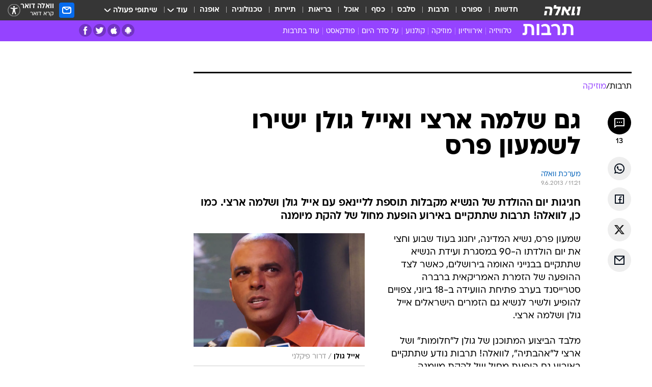

--- FILE ---
content_type: text/html; charset=utf-8
request_url: https://e.walla.co.il/item/2649579
body_size: 132325
content:
<!doctype html><html lang="he"><head><meta charset="UTF-8"/><meta name="viewport" content="width=device-width,initial-scale=1,maximum-scale=1"/><meta http-equiv="X-UA-Compatible" content="ie=edge"/><meta property="og:site_name" content="וואלה"/><meta name="twitter:card" content="summary_large_image"/><link href="https://images.wcdn.co.il" rel="preconnect"/><link rel="preconnect" href="https://cdn.taboola.com"/><link rel="dns-prefetch" href="https://cdn.taboola.com"/> 
		<title data-react-helmet="true">גם שלמה ארצי ואייל גולן ישירו לשמעון פרס - וואלה תרבות</title><meta property="og:type" content="article"/><meta property="og:title" content="גם שלמה ארצי ואייל גולן ישירו לשמעון פרס - וואלה תרבות"/><meta name="description" content="חגיגות יום ההולדת של הנשיא מקבלות תוספת לליינאפ עם אייל גולן ושלמה ארצי. כמו כן, לוואלה! תרבות שתתקיים באירוע הופעת מחול של להקת מיומנה"/><meta property="og:description" content="חגיגות יום ההולדת של הנשיא מקבלות תוספת לליינאפ עם אייל גולן ושלמה ארצי. כמו כן, לוואלה! תרבות שתתקיים באירוע הופעת מחול של להקת מיומנה"/><meta property="og:image" content="https://images.wcdn.co.il/f_auto,q_auto,w_1200,t_54/1/4/9/4/1494893-46.jpg"/><meta name="vr:image" content="https://images.wcdn.co.il/f_auto,q_auto,w_1200,t_54/1/4/9/4/1494893-46.jpg"/><meta property="vr:image" content="https://images.wcdn.co.il/f_auto,q_auto,w_1200,t_54/1/4/9/4/1494893-46.jpg"/><meta name="twitter:title" content="גם שלמה ארצי ואייל גולן ישירו לשמעון פרס - וואלה תרבות"/><meta name="twitter:description" content="חגיגות יום ההולדת של הנשיא מקבלות תוספת לליינאפ עם אייל גולן ושלמה ארצי. כמו כן, לוואלה! תרבות שתתקיים באירוע הופעת מחול של להקת מיומנה"/><meta name="twitter:image" content="https://images.wcdn.co.il/f_auto,q_auto,w_1200,t_54/1/4/9/4/1494893-46.jpg"/><meta property="og:published_time" content="2013-06-09 14:21"/><meta name="tb_img" content="https://images.wcdn.co.il/1/4/9/4/1494893-46"/><meta name="robots" content="index, follow, max-snippet:-1, max-image-preview:large, max-video-preview:-1"/>
		<link rel="canonical" href="https://e.walla.co.il/item/2649579"/><link
						rel="shortcut icon"
						href=/public/favicons/favicon-e.ico
						type="image/x-icon"
						sizes="192X192"
					/><meta name="vertical-name" content="תרבות" /><meta name="vertical-name-en" content="entertainment" /><meta name="item-title" content="גם שלמה ארצי ואייל גולן ישירו לשמעון פרס" /><script>window.addScriptPromise=(({src:t,async:e,name:r})=>{if(!(document.location.search.indexOf(`${r}=false`)>=0))return console.log(`[3rdparty] ${r}`),new Promise((n,c)=>{try{const a=document.createElement("script");a.setAttribute("src",t),a.setAttribute("data-script-name",r),e&&a.setAttribute("async",!0),a.onload=(()=>{n()}),a.onerror=(t=>{c(t)}),document.head.appendChild(a)}catch(t){c(t)}})});</script><meta property="og:url" content=http://e.walla.co.il/item/2649579 /> <script async id="vad-hb-snippet" data-publisher="wallacoil">var _0x1a15 = [
				'vad_rollout',
				'cmd',
				'vad_timestamp',
				'async',
				'_vadHb',
				'text/javascript',
				'setAttribute',
				'//cdn.valuad.cloud/hb/',
				'top',
				'data-publisher',
				'disableInitialLoad',
				'getItem',
				'googletag',
				'pubads',
				'random',
				'now',
				'push',
				'refresh',
				'type',
				'document',
				'splice',
				'head',
			];
			(function (_0x13c736, _0x1a15d1) {
				var _0x14cdce = function (_0x5ee3c3) {
					while (--_0x5ee3c3) {
						_0x13c736['push'](_0x13c736['shift']());
					}
				};
				_0x14cdce(++_0x1a15d1);
			})(_0x1a15, 0xb7);
			var _0x14cd = function (_0x13c736, _0x1a15d1) {
				_0x13c736 = _0x13c736 - 0x0;
				var _0x14cdce = _0x1a15[_0x13c736];
				return _0x14cdce;
			};
			(function () {
				function _0x5a52f8() {
					var _0x3c4d66 = 'wallacoil';
					var _0x5169f8 = 'wallacoil';
					var _0x55553e = 'vad-hb-script';
					var _0x54e4f6 = Date[_0x14cd('0x8')]();
					var _0x1f2b7a = window[_0x14cd('0x1')]['document']['createElement']('script');
					_0x1f2b7a[_0x14cd('0xb')] = _0x14cd('0x14');
					_0x1f2b7a[_0x14cd('0x15')](_0x14cd('0x2'), _0x3c4d66);
					_0x1f2b7a['id'] = _0x55553e;
					_0x1f2b7a[_0x14cd('0x12')] = !![];
					var _0x2d40f0 = _0x54e4f6 - (_0x54e4f6 % (0x15180 * 0x3e8));
					var _0xd1e6c3 = parseInt(localStorage[_0x14cd('0x4')](_0x14cd('0x11')), 0xa) || _0x2d40f0;
					_0x1f2b7a['src'] =
						_0x14cd('0x0') + _0x5169f8 + '-prod.js' + '?timestamp=' + (_0x2d40f0 > _0xd1e6c3 ? _0x2d40f0 : _0xd1e6c3);
					window[_0x14cd('0x1')][_0x14cd('0xc')][_0x14cd('0xe')]['appendChild'](_0x1f2b7a);
				}
				function _0x45ed3b() {
					window[_0x14cd('0x5')] = window[_0x14cd('0x5')] || { cmd: [] };
					var _0x2787a5 = window[_0x14cd('0x5')];
					_0x2787a5[_0x14cd('0x10')] = _0x2787a5['cmd'] || [];
					if (_0x2787a5[_0x14cd('0x10')]['splice']) {
						_0x2787a5[_0x14cd('0x10')][_0x14cd('0xd')](0x0, 0x0, function () {
							_0x2787a5[_0x14cd('0x6')]()[_0x14cd('0x3')]();
						});
					} else {
						_0x2787a5[_0x14cd('0x10')][_0x14cd('0x9')](function () {
							_0x2787a5[_0x14cd('0x6')]()[_0x14cd('0x3')]();
						});
					}
				}
				function _0x1fd6a9() {
					window['googletag'] = window[_0x14cd('0x5')] || { cmd: [] };
					var _0x1f2f3b = window[_0x14cd('0x5')];
					_0x1f2f3b[_0x14cd('0x10')][_0x14cd('0x9')](function () {
						if (!window[_0x14cd('0x13')]) {
							_0x1f2f3b[_0x14cd('0x6')]()[_0x14cd('0xa')]();
						}
					});
				}
				var _0x170bb9 = parseFloat(localStorage[_0x14cd('0x4')](_0x14cd('0xf'))) || 0x1;
				if (Math[_0x14cd('0x7')]() <= _0x170bb9) {
					_0x45ed3b();
					_0x5a52f8();
					setTimeout(function () {
						_0x1fd6a9();
					}, 0xbb8);
				}
			})();</script><script async src="https://securepubads.g.doubleclick.net/tag/js/gpt.js"></script> <script>
    window.googletag = window.googletag || { cmd: [] };
    window.googletag.cmd.push(function () {
      window.googletag.pubads().enableLazyLoad({
        fetchMarginPercent: 150,
        renderMarginPercent: 100,
        mobileScaling: 1.0,
      });
      console.log('[GPT] Lazy loading is now enabled');
    });
  </script>  <script>
		function getCookie(name) {
			const cookies = document.cookie.split(';');
			for (let i = 0; i < cookies.length; i++) {
				const cookie = cookies[i].trim();
				if (cookie.startsWith(name + '=')) {
					return decodeURIComponent(cookie.substring(name.length + 1));
				}
			}
			return null;
		}
		const cookie = getCookie('webview-ppid')
		if(cookie){
			googletag.cmd.push(function () {
				googletag.pubads().setPublisherProvidedId(cookie);
			});
		}
        </script>  <script>
	(function () {
    	const isCookie = document.cookie.replace(/(?:(?:^|.*;\s*)userUniqueId\s*=\s*([^;]*).*$)|^.*$/, '$1');
        if (!isCookie) {
            const value = 'ca22b6b6-97b9-4640-a41d-8d9cf0318417_' + Date.now();
            document.cookie = 'userUniqueId=' + value + '; path=/; domain=.walla.co.il;'
        }
	})();
	</script>  <script>
	var t = {"item_id":"2649579","vertical_id":4,"vertical_name":"entertainment","category_id":272,"categoryName":"מוזיקה","item_type":"regular","exclusive":"not","providerid":1,"sub_categoryId":0,"ContentProvider":"מערכת וואלה","mobile":"0","vertical_eng_name":"entertainment","tohash":"","itemTypeId":100,"itemTitle":"גם שלמה ארצי ואייל גולן ישירו לשמעון פרס","itemPubliactionDate":"14:21 09/06/2013","itemCreatedDate":"15:48 09/06/2013","itemLastUpdate":"10:41 18/06/2013","itemTitleWordsCount":8,"itemSubTitleWordsCount":24,"itemPicCount":0,"itemTagsCount":6,"itemSectionsWordsCount":"125","countSectionText":1,"countSectionPlayer":0,"itemWordCountRange":"125-175","ContentProviderSecondary":"","itemAuthor":"","itemAuthorId":"","IsPlaybuzzOnPage":"no","IsRecipe":"false","IsPoll":"","IsSurvey":"no","IsTrivia":"no","tags":"עוד באותו נושא:, ועידת הנשיא, אייל גולן, שלמה ארצי, ברברה סטרייסנד, שמעון פרס","IsLive":"no","IsPodcast":"no","editorID":"2649579","item":"2649579","createdByUsername":"apolonsky","age":"0","gender":"0","login":"no","id":"","agegroup":"0","adb":"0","FatherSessionInSession":"","userUniqueId":"","page_type":"item","strip_step":"1"}
	googletag.cmd.push(function(){
		for (const [key, value] of Object.entries(t)) {
			googletag.pubads().setTargeting(key, value.toString());
			}
	})
 </script>  <script>var SSRTimer = setTimeout(() => {
				window.location.reload();
			}, 420000); // 7 minutes</script>   <script>window.WallaTargeting={"item_id":"2649579","vertical_id":4,"vertical_name":"תרבות","category_id":272,"categoryName":"מוזיקה","item_type":"regular","exclusive":"not","providerid":1,"sub_categoryId":0,"ContentProvider":"מערכת וואלה","mobile":"0","vertical_eng_name":"entertainment","tohash":"","itemTypeId":100,"itemTitle":"גם שלמה ארצי ואייל גולן ישירו לשמעון פרס","itemPubliactionDate":"14:21 09/06/2013","itemCreatedDate":"15:48 09/06/2013","itemLastUpdate":"10:41 18/06/2013","itemTitleWordsCount":8,"itemSubTitleWordsCount":24,"itemPicCount":0,"itemTagsCount":6,"itemSectionsWordsCount":"125","countSectionText":1,"countSectionPlayer":0,"itemWordCountRange":"125-175","ContentProviderSecondary":"","itemAuthor":"","itemAuthorId":"","IsPlaybuzzOnPage":"no","IsRecipe":"false","IsPoll":"","IsSurvey":"no","IsTrivia":"no","tags":"עוד באותו נושא:, ועידת הנשיא, אייל גולן, שלמה ארצי, ברברה סטרייסנד, שמעון פרס","IsLive":"no","IsPodcast":"no","editorID":"2649579","item":"2649579","createdByUsername":"apolonsky"}</script>  <script async>(function () {
				var loaderUrl, scriptType;
				window._taboolaOS = (function () {
					var userAgent = navigator.userAgent || navigator.vendor || window.opera;
					var url = document.URL || document.location.href || window.location.href;
					var isSportApp = url.indexOf('app=sport') > -1;
					var isWallaApp = url.indexOf('app=walla') > -1;
					var androidPubName = 'wallail-wallaandroidapp';
					var iosPubName = 'wallail-wallaiosapp';
					var webPubName = 'wallail-walla';
					if (url.indexOf('sheee') > -1) {
						androidPubName = 'wallail-sheeeandroidapp';
						iosPubName = 'wallail-sheeeiosapp';
						webPubName = 'wallail-sheee';
					} else if (url.indexOf('judaism') > -1) {
						androidPubName = 'wallail-judaismandroidapp';
						iosPubName = 'wallail-judaismiosapp';
						webPubName = 'wallail-judaism';
					} else if (isSportApp) {
						androidPubName = 'wallail-wallasportapp';
						iosPubName = 'wallail-wallasportapp';
						webPubName = 'wallail-wallasportapp';
					} else if (isWallaApp) {
						androidPubName = 'wallail-wallanewsapp';
						iosPubName = 'wallail-wallanewsapp';
						webPubName = 'wallail-wallanewsapp';
					} else {
						androidPubName = 'wallail-wallaandroidapp';
						iosPubName = 'wallail-wallaiosapp';
						webPubName = 'wallail-walla';
					}
					var isWebView = /chromeless=true/i.test(url);
					if (isWebView && /android/i.test(userAgent) && !isSportApp) {
						window.taboolaMobilePubName = androidPubName;
						scriptType = 'tb-mobile-loader-script';
						loaderUrl = 'https://cdn.taboola.com/libtrc/' + androidPubName + '/mobile-loader.js';
						return 'Android';
					} else if (isWebView && /iPhone|iPad|iPod/i.test(userAgent) && !isSportApp) {
						window.taboolaMobilePubName = iosPubName;
						scriptType = 'tb-mobile-loader-script';
						loaderUrl = 'https://cdn.taboola.com/libtrc/' + iosPubName + '/mobile-loader.js';
						return 'iOS';
					}
					scriptType = 'tb_loader_script';
					loaderUrl = 'https://cdn.taboola.com/libtrc/' + webPubName + '/loader.js';
					return 'Web';
				})();
				!(function (e, f, u, i) {
					if (!document.getElementById(i)) {
						e.async = true;
						e.src = u;
						e.id = i;
						f.parentNode.insertBefore(e, f);
					}
				})(document.createElement('script'), document.getElementsByTagName('script')[0], loaderUrl, scriptType);
			})();</script>    <script async>if (window.location.href.includes('//www.walla.co.il') || window.location.href.includes('//walla.co.il')) {
				const head = document.getElementsByTagName('head')[0];
				const webPushScript = document.createElement('script');
				webPushScript.async = true;
				webPushScript.src = 'https://cdn.taboola.com/webpush/publishers/1519763/taboola-push-sdk.js';
				head.appendChild(webPushScript);
			}</script>   <script>
	const wasPageReloaded = (function() {
		try {
			// https://stackoverflow.com/questions/5004978/check-if-page-gets-reloaded-or-refreshed-in-javascript/53307588#53307588
			return (
				(window.performance && window.performance.navigation && window.performance.navigation.type === 1) ||
				window.performance && window.performance.getEntriesByType && 
				window.performance.getEntriesByType('navigation')
				.map(function(nav) {return nav.type})
				.indexOf('reload') >= 0
				);
			} catch (e) {
				return false;
			}
		})();
		
		try {
			var isAAB = ('; ' + document.cookie).split('; sdfgh45678=').pop().split(';').shift() || '0';
			var pageNumberInSession = ('; ' + document.cookie).split('; _wpnis=').pop().split(';').shift() || '1';
			var fatherSessionInSession = ('; ' + document.cookie).split('; _wfsis=').pop().split(';').shift() || document.referrer || document.location.origin || '';
			window.dataLayer = [Object.assign({"verticalId":4,"verticalName":"תרבות","categoryId":272,"sub_category_Id":"","itemId":"2649579","itemTypeId":100,"createdByUsername":"apolonsky","itemTitle":"גם שלמה ארצי ואייל גולן ישירו לשמעון פרס","itemPubliactionDate":"14:21 09/06/2013","itemCreatedDate":"15:48 09/06/2013","itemLastUpdate":"10:41 18/06/2013","itemTitleWordsCount":8,"itemSubTitleWordsCount":24,"itemPicCount":"","itemTagsCount":6,"ContentProvider":"מערכת וואלה","contentProvider":"מערכת וואלה","ContentProviderId":1,"ContentProviderSecondary":"","itemAuthor":"","itemAuthorId":"","tags":"עוד באותו נושא:, ועידת הנשיא, אייל גולן, שלמה ארצי, ברברה סטרייסנד, שמעון פרס","item_type":"regular","IsPlaybuzzOnPage":"no","IsRecipe":"false","IsPoll":"","IsSurvey":"no","IsTrivia":"no","itemSectionsWordsCount":"125","itemWordCountRange":"125-175","exclusive":"not","videoGenre":"","videoMovieName":"","categoryName":"מוזיקה","subCategoryName":"","AgeLimit":"false","mobile":"0","adb":"0","FatherSessionInSession":"","vertical_eng_name":"entertainment","IsLive":"no","IsPodcast":"no","IsTaboolaOnPage":"0","item":"2649579","editorId":"","editor":"","tohash":"",adb: isAAB, Pagenumberinsession:pageNumberInSession, FatherSessionInSession:fatherSessionInSession }, {wasPageReloaded: wasPageReloaded})];
		} catch (e) {
			console.error(e);
		}
		
		/* used in monitor */
		window.wallaGlobalEventData = {
			wasPageReloaded,
			title: document.title,
		};
		window.wallaEnv = {"DAL_URL":"https://dal.walla.co.il/","BUILD_TIME":"2026-01-27 14:02:23","WALLA_ENV":"prod","WALLA_MODE":"deploy"}
	</script>   <script async>(function (w, d, s, l, i) {
				w[l] = w[l] || [];
				w[l].push({ 'gtm.start': new Date().getTime(), event: 'gtm.js' });
				var f = d.getElementsByTagName(s)[0],
					j = d.createElement(s),
					dl = l != 'dataLayer' ? '&l=' + l : '';
				j.async = true;
				j.src = 'https://www.googletagmanager.com/gtm.js?id=' + i + dl;
				f.parentNode.insertBefore(j, f);
			})(window, document, 'script', 'dataLayer', 'GTM-T728TH');</script>  <script async>(function (w, d, s, l, i) {
				w[l] = w[l] || [];
				w[l].push({ 'gtm.start': new Date().getTime(), event: 'gtm.js' });
				var f = d.getElementsByTagName(s)[0],
					j = d.createElement(s),
					dl = l != 'dataLayer' ? '&l=' + l : '';
				j.async = true;
				j.src = 'https://www.googletagmanager.com/gtm.js?id=' + i + dl;
				f.parentNode.insertBefore(j, f);
			})(window, document, 'script', 'dataLayer', 'GTM-WGMK7ZS');</script>  <script>console.log('loading read aloud');
			window.ga =
				window.ga ||
				function () {
					(ga.q = ga.q || []).push(arguments);
				};
			ga.l = +new Date();
			const _scripts = [{ url: 'https://www.google-analytics.com/analytics.js', name: 'google_analytics' }];
			_scripts.forEach(function (_s) {
				addScriptPromise({ src: _s?.url, async: true, name: _s.name });
			});
			// }</script><script defer="defer" src="https://tags.dxmdp.com/tags/bc8a7a32-7d98-4226-8af9-d2a43a8621cc/dmp-provider.js"></script>  <script>(function () {
				/** CONFIGURATION START **/
				var _sf_async_config = (window._sf_async_config = window._sf_async_config || {});
				_sf_async_config.uid = 20047;
				_sf_async_config.domain = 'walla.co.il'; //CHANGE THIS TO THE ROOT DOMAIN
				_sf_async_config.flickerControl = false;
				_sf_async_config.useCanonical = true;
				_sf_async_config.useCanonicalDomain = true;
				_sf_async_config.sections =
					window.WallaTargeting && window.WallaTargeting.vertical_name ? window.WallaTargeting.vertical_name : '';
				_sf_async_config.authors =
					window.WallaTargeting && window.WallaTargeting.itemAuthor ? window.WallaTargeting.itemAuthor : '';
				/** CONFIGURATION END **/
				function loadChartbeat() {
					var e = document.createElement('script');
					var n = document.getElementsByTagName('script')[0];
					e.type = 'text/javascript';
					e.async = true;
					e.src = '//static.chartbeat.com/js/chartbeat.js';
					n.parentNode.insertBefore(e, n);
				}
				loadChartbeat();
			})();</script><script async src="//static.chartbeat.com/js/chartbeat_mab.js"></script>  </head><body class="without-horizontal-nav">  <script>var isMobile =
				/iPhone|iPad|iPod|midp|rv:1.2.3.4|ucweb|windows ce|windows mobile|BlackBerry|IEMobile|Opera Mini|Android/i.test(
					navigator.userAgent
				);
			if (isMobile) {
				var newDiv = document.createElement('div');
				newDiv.className = 'no-mobile-app';
				newDiv.style.display = 'none';
				document.body.appendChild(newDiv);
			}</script>   <div id="vadInterstitialSplash"><script>var isMobile =
					/iPhone|iPad|iPod|midp|rv:1.2.3.4|ucweb|windows ce|windows mobile|BlackBerry|IEMobile|Opera Mini|Android/i.test(
						navigator.userAgent
					);
				if (isMobile) {
					console.log('interstitial from HTML!!!');
					var googletag = googletag || {};
					googletag.cmd = googletag.cmd || [];

					var showInterstitial = true;
					function getInterstitialData() {
						var retval = localStorage.getItem('interstitialData');
						return retval ? JSON.parse(retval) : [Date.now(), 0, false];
					}
					var interstitialData = getInterstitialData();
					var timestamp = interstitialData[0];
					var attempts = interstitialData[1];
					var served = interstitialData[2];
					var hourPassed = timestamp && timestamp + 660 * 1000 < Date.now(); // 11 minutes
					if (hourPassed) {
						attempts = 0;
						showInterstitial = false;
						timestamp = Date.now();
						localStorage.removeItem('interstitialData');
						console.log('google interstitial, an hour passed');
					} else if (attempts < 2 && !served) {
						console.log(
							'google interstitial, attempts: ',
							attempts,
							'interstitial:',
							timestamp ? new Date(timestamp) : 'N/A'
						);
						showInterstitial = false;
					} else {
						console.log(
							'publisher interstitial, attempts: ',
							attempts,
							'timestamp:',
							timestamp ? new Date(timestamp) : 'N/A'
						);
					}
					var urlInterstitial = window.location.pathname;
					var ref = document.referrer || document.location.hostname;
					var isDiv = document.querySelector('.no-mobile-app');
					console.log('is div no-mobile-app ==== ', !!isDiv);
					if (!!isDiv && showInterstitial) {
						googletag.cmd.push(function () {
							// TODO: replace adunit - construct non Google interstitial adunit name
							// var adunit = "/".concat(r.Z.get().ads.networkId, "/").concat(r.Z.get().ads.adUnitPrefix, "interstitial_vad_phone");
							// url === '/' is homepage
							var adunit =
								urlInterstitial === '/'
									? '/43010785/wallanews/main/MW_Interstitial_Phone'
									: '/43010785/wallanews/innerpages/MW_Interstitial_Phone';
							var e,
								n = googletag.defineSlot(adunit, [1, 1], 'vadInterstitialSplash').addService(googletag.pubads());
							n.setTargeting(
								'exclusive',
								(null === (e = window.WallaTargeting) || void 0 === e ? void 0 : e.exclusive) || 'not'
							);
							googletag.enableServices();
							googletag.display('vadInterstitialSplash');
							console.log('publisher interstitial', adunit.split('/').pop());
						});
					} else {
						localStorage.setItem('interstitialData', JSON.stringify([timestamp, attempts + 1, served]));
						// TODO: replace adunit - construct Google interstitial adunit name
						// var adunit = "/".concat(r.Z.get().ads.networkId, "/").concat(r.Z.get().ads.adUnitPrefix, "interstitial_phone");
						// url === '/' is homepage
						var adunit =
							urlInterstitial === '/'
								? '/43010785/wallanews/main/interstitial_phone'
								: '/43010785/wallanews/innerpages/interstitial_phone';
						console.log('google interstitial', adunit);
						// GPT ad slots
						googletag.cmd.push(function () {
							// TODO: code taken from your current interstitial implementation, change as needed.
							var e,
								n = googletag.defineOutOfPageSlot(adunit, googletag.enums.OutOfPageFormat.INTERSTITIAL);
							n &&
								(n.addService(googletag.pubads()),
								n.setTargeting(
									'exclusive',
									(null === (e = window.WallaTargeting) || void 0 === e ? void 0 : e.exclusive) || 'not'
								)),
								googletag.enableServices(),
								googletag.display(n);
						});
					}

					googletag.cmd.push(function () {
						googletag.pubads().addEventListener('slotRenderEnded', function (event) {
							var slotName = event.slot.getSlotElementId();
							if (!event.isEmpty && slotName.indexOf('interstitial_phone') > -1) {
								var interstitialData = getInterstitialData();
								localStorage.setItem(
									'interstitialData',
									JSON.stringify([interstitialData[0], interstitialData[1], true])
								);
								console.log('google interstitial served');
							}
						});
					});
				}</script></div><script>/*
			Want to customize your button? visit our documentation page:
			https://enterprise.nagich.co.il/custom-button.taf
			*/
			window.interdeal = {
				sitekey: '5160cb3b771e72b657e6579c599b82a2',
				Position: 'left',
				domains: {
					js: 'https://js.nagich.co.il/',
					acc: 'https://access.nagich.co.il/',
				},
				stopNotifFocus: true,
				Menulang: 'HE',
				btnStyle: {
					vPosition: ['80%', '20%'],
					scale: ['0.5', '0.5'],
					color: {
						main: '#1c4bb6',
						second: '#ffffff',
					},
					icon: {
						outline: true,
						type: 1,
						shape: 'circle',
					},
				},
			};
			(function (doc, head, body) {
				var coreCall = doc.createElement('script');
				coreCall.src = interdeal.domains.js + 'core/4.6.12/accessibility.js';
				coreCall.defer = true;
				coreCall.integrity =
					'sha512-tbmzeMlPGqU0SEFXwKxqHdaa9SnF4EjTai5LCahOcN9KSTIo9LRscxtii6TZ0MSooxl73IZg2cj6klk8wBm0hg==';
				coreCall.crossOrigin = 'anonymous';
				coreCall.setAttribute('data-cfasync', true);
				body ? body.appendChild(coreCall) : head.appendChild(coreCall);
			})(document, document.head, document.body);</script>  <div id="modal-root"></div><div id="pop-up-seniors"></div><div id="root"><style data-emotion="css jqbv74 lwohc9 18l7q8n 1b0i2bu 1p27pre 1njwyst ltupjm 1ppv781 9jty6z hi2koi jmywp2 gt9fym 1unvu1o 1s9m7en 1t8246r 1a9ifeg 1f2wv5l ycb6ds">@media (max-width: 969px){body{padding-top:94px;}body.mobile-app,body.no-main-header,body.vod,body.sheee{padding-top:0;}body.zahav{padding-top:48px;}body.without-horizontal-nav:not(.mobile-app){padding-top:54px;}body.with-top-mobile-app-header.with-top-mobile-app-header{padding-top:70px;padding-bottom:30px;}body.new-hp{padding-top:43px;}}@media (max-width: 969px){.font-size-container{display:block;}.font-slider-container{display:block;}.walla-logo-mobile-container{display:-webkit-box;display:-webkit-flex;display:-ms-flexbox;display:flex;-webkit-align-items:center;-webkit-box-align:center;-ms-flex-align:center;align-items:center;-webkit-box-pack:center;-ms-flex-pack:center;-webkit-justify-content:center;justify-content:center;width:100%;}.font-slider{width:100%;height:116px;-webkit-flex-shrink:0;-ms-flex-negative:0;-webkit-flex-shrink:0;-ms-flex-negative:0;flex-shrink:0;border-top:1px solid #000;border-bottom:1px solid #000;background:#FFF;display:-webkit-box;display:-webkit-flex;display:-ms-flexbox;display:flex;-webkit-box-pack:center;-ms-flex-pack:center;-webkit-justify-content:center;justify-content:center;-webkit-align-items:center;-webkit-box-align:center;-ms-flex-align:center;align-items:center;position:fixed;top:53px;left:0;right:0;z-index:10000;opacity:0;visibility:hidden;-webkit-transition:opacity 0.3s ease-in-out,visibility 0.3s ease-in-out;transition:opacity 0.3s ease-in-out,visibility 0.3s ease-in-out;}.font-slider.visible{opacity:1;visibility:visible;}}@-webkit-keyframes animation-lwohc9{0%{top:-54px;}100%{top:0;}}@keyframes animation-lwohc9{0%{top:-54px;}100%{top:0;}}@-webkit-keyframes animation-18l7q8n{0%{-webkit-transform:translateY(2px);-moz-transform:translateY(2px);-ms-transform:translateY(2px);transform:translateY(2px);}20%{-webkit-transform:translateY(-2px);-moz-transform:translateY(-2px);-ms-transform:translateY(-2px);transform:translateY(-2px);}90%{-webkit-transform:translateY(3px);-moz-transform:translateY(3px);-ms-transform:translateY(3px);transform:translateY(3px);}100%{-webkit-transform:translateY(2px);-moz-transform:translateY(2px);-ms-transform:translateY(2px);transform:translateY(2px);}}@keyframes animation-18l7q8n{0%{-webkit-transform:translateY(2px);-moz-transform:translateY(2px);-ms-transform:translateY(2px);transform:translateY(2px);}20%{-webkit-transform:translateY(-2px);-moz-transform:translateY(-2px);-ms-transform:translateY(-2px);transform:translateY(-2px);}90%{-webkit-transform:translateY(3px);-moz-transform:translateY(3px);-ms-transform:translateY(3px);transform:translateY(3px);}100%{-webkit-transform:translateY(2px);-moz-transform:translateY(2px);-ms-transform:translateY(2px);transform:translateY(2px);}}body.adBackground .walla-core-container{padding-right:10px;padding-left:10px;}body.adBackground .adBox.adBackround{margin-top:0!important;margin-bottom:25px!important;}.top-phone-item-placeholder{background-color:#F5F5F5;position:absolute;top:0;right:50%;-webkit-transform:translateX(50%);-moz-transform:translateX(50%);-ms-transform:translateX(50%);transform:translateX(50%);overflow:hidden;}.top-phone-item-placeholder-wallasport{background-color:#F5F5F5;width:375px;height:50px;position:absolute;top:0;right:50%;-webkit-transform:translateX(50%);-moz-transform:translateX(50%);-ms-transform:translateX(50%);transform:translateX(50%);overflow:hidden;}.item-ad-in-content-placeholder{background-color:#F5F5F5;width:336px;height:280px;position:relative;right:50%;-webkit-transform:translateX(50%);-moz-transform:translateX(50%);-ms-transform:translateX(50%);transform:translateX(50%);overflow:hidden!important;}.slot-prestitial-desktop{background-color:var(--white, #ffffff);width:100%;position:fixed;z-index:99999999999;top:0;right:0;left:0;bottom:0;display:none;overflow:visible!important;}.slot-hidden{display:none;}@-webkit-keyframes animation-1p27pre{0%{top:-54px;}100%{top:0;}}@keyframes animation-1p27pre{0%{top:-54px;}100%{top:0;}}@-webkit-keyframes animation-1njwyst{0%{opacity:0;}100%{opacity:.5;}}@keyframes animation-1njwyst{0%{opacity:0;}100%{opacity:.5;}}@-webkit-keyframes animation-ltupjm{0%{bottom:-100%;}100%{bottom:0;}}@keyframes animation-ltupjm{0%{bottom:-100%;}100%{bottom:0;}}@-webkit-keyframes animation-1ppv781{0%{-webkit-transform:rotate(0deg);-webkit-transform:rotate(0deg);-moz-transform:rotate(0deg);-ms-transform:rotate(0deg);transform:rotate(0deg);}100%{-webkit-transform:rotate(360deg);-webkit-transform:rotate(360deg);-moz-transform:rotate(360deg);-ms-transform:rotate(360deg);transform:rotate(360deg);}}@keyframes animation-1ppv781{0%{-webkit-transform:rotate(0deg);-webkit-transform:rotate(0deg);-moz-transform:rotate(0deg);-ms-transform:rotate(0deg);transform:rotate(0deg);}100%{-webkit-transform:rotate(360deg);-webkit-transform:rotate(360deg);-moz-transform:rotate(360deg);-ms-transform:rotate(360deg);transform:rotate(360deg);}}html{line-height:1.15;-webkit-text-size-adjust:100%;}body{margin:0;}body.h-100{height:100%;overflow:hidden;}body.h-100 #root{height:100%;}body.h-100 #root .vertical-4{height:100%;}h1{font-size:2em;margin:0.67em 0;}hr{box-sizing:content-box;height:0;overflow:visible;}pre{font-family:monospace,monospace;font-size:1em;}a{background-color:transparent;}abbr[title]{border-bottom:0;-webkit-text-decoration:underline;text-decoration:underline;-webkit-text-decoration:underline dotted;text-decoration:underline dotted;}b,strong{font-weight:bolder;}code,kbd,samp{font-family:monospace,monospace;font-size:1em;}small{font-size:80%;}sub,sup{font-size:75%;line-height:0;position:relative;vertical-align:baseline;}sub{bottom:-0.25em;}sup{top:-0.5em;}img{border-style:none;}button,input,optgroup,select,textarea{font-family:inherit;font-size:100%;line-height:1.15;margin:0;}button,input{overflow:visible;}button,select{text-transform:none;}button,[type='button'],[type='reset'],[type='submit']{-webkit-appearance:button;}button::-moz-focus-inner,[type='button']::-moz-focus-inner,[type='reset']::-moz-focus-inner,[type='submit']::-moz-focus-inner{border-style:none;padding:0;}button:-moz-focusring,[type='button']:-moz-focusring,[type='reset']:-moz-focusring,[type='submit']:-moz-focusring{outline:1px dotted ButtonText;}fieldset{padding:0.35em 0.75em 0.625em;}legend{box-sizing:border-box;color:inherit;display:table;max-width:100%;padding:0;white-space:normal;}progress{vertical-align:baseline;}textarea{overflow:auto;}[type='checkbox'],[type='radio']{box-sizing:border-box;padding:0;}[type='number']::-webkit-inner-spin-button,[type='number']::-webkit-outer-spin-button{height:auto;}[type='search']{-webkit-appearance:textfield;outline-offset:-2px;}[type='search']::-webkit-search-decoration{-webkit-appearance:none;}::-webkit-file-upload-button{-webkit-appearance:button;font:inherit;}details{display:block;}summary{display:-webkit-box;display:-webkit-list-item;display:-ms-list-itembox;display:list-item;}template{display:none;}[hidden]{display:none;}html,button,input,select,textarea{font-family:arial,helvetica,sans-serif;}button:disabled{cursor:default;}*,*:before,*:after{box-sizing:border-box;}a{-webkit-text-decoration:none;text-decoration:none;color:inherit;cursor:pointer;}img{display:block;}button,input[type='submit']{background-color:transparent;border-width:0;padding:0;cursor:pointer;}input{border-width:0;}input::-moz-focus-inner{border:0;padding:0;margin:0;}ul,ol,dd{margin:0;padding:0;list-style:none;}h1,h2,h3,h4,h5,h6{margin:0;font-size:inherit;font-weight:inherit;}p{margin:0;}cite{font-style:normal;}fieldset{border-width:0;padding:0;margin:0;}iframe{border-style:none;border-width:0;}form{margin:0;padding:0;}table{border:0;border-spacing:0px;border-collapse:collapse;}table td{padding:0px;}input[type='number']::-webkit-inner-spin-button,input[type='number']::-webkit-outer-spin-button{-ms-appearance:none;-moz-appearance:none;-webkit-appearance:none;-webkit-appearance:none;-moz-appearance:none;-ms-appearance:none;appearance:none;margin:0;}figure{margin:0;}@font-face{font-family:'ploni-ultra-light';font-display:block;src:url('/public/font/ploni/ploni-walla-ultralight-aaa.woff') format('woff'),url('/public/font/ploni/ploni-walla-ultralight-aaa.woff2') format('woff2'),url('/public/font/ploni/ploni-walla-ultralight-aaa.otf') format('opentype');font-weight:200;}@font-face{font-family:'ploni-light';font-display:block;src:url('/public/font/ploni/ploni-walla-light-aaa.woff') format('woff'),url('/public/font/ploni/ploni-walla-light-aaa.woff2') format('woff2'),url('/public/font/ploni/ploni-walla-light-aaa.otf') format('opentype');font-weight:300;}@font-face{font-family:'ploni-regular';font-display:block;src:url('/public/font/ploni/ploni-walla-regular-aaa.woff') format('woff'),url('/public/font/ploni/ploni-walla-regular-aaa.woff2') format('woff2'),url('/public/font/ploni/ploni-walla-regular-aaa.otf') format('opentype');font-weight:400;}@font-face{font-family:'ploni-medium';font-display:block;src:url('/public/font/ploni/ploni-walla-medium-aaa.woff') format('woff'),url('/public/font/ploni/ploni-walla-medium-aaa.woff2') format('woff2'),url('/public/font/ploni/ploni-walla-medium-aaa.otf') format('opentype');font-weight:500;}@font-face{font-family:'ploni-demi-bold';font-display:block;src:url('/public/font/ploni/ploni-walla-demibold-aaa.woff') format('woff'),url('/public/font/ploni/ploni-walla-demibold-aaa.woff2') format('woff2'),url('/public/font/ploni/ploni-walla-demibold-aaa.otf') format('opentype');font-weight:600;}@font-face{font-family:'ploni-bold';font-display:block;src:url('/public/font/ploni/ploni-walla-bold-aaa.woff') format('woff'),url('/public/font/ploni/ploni-walla-bold-aaa.woff2') format('woff2'),url('/public/font/ploni/ploni-walla-bold-aaa.otf') format('opentype');font-weight:700;}@font-face{font-family:'ploni-ultra-bold';font-display:block;src:url('/public/font/ploni/ploni-walla-ultrabold-aaa.woff') format('woff'),url('/public/font/ploni/ploni-walla-ultrabold-aaa.woff2') format('woff2'),url('/public/font/ploni/ploni-walla-ultrabold-aaa.otf') format('opentype');font-weight:800;}@font-face{font-family:'ploni-black';font-display:block;src:url('/public/font/ploni/ploni-walla-black-aaa.woff') format('woff'),url('/public/font/ploni/ploni-walla-black-aaa.woff2') format('woff2'),url('/public/font/ploni/ploni-walla-black-aaa.otf') format('opentype');font-weight:900;}@font-face{font-family:'almoni-ultra-light';font-display:block;src:url('/public/font/almoni/almoni-neue-aaa-200.woff') format('woff'),url('/public/font/almoni/almoni-neue-aaa-200.ttf') format('truetype');font-weight:200;}@font-face{font-family:'c-light';font-display:block;src:url('/public/font/almoni/almoni-neue-aaa-300.woff') format('woff'),url('/public/font/almoni/almoni-neue-aaa-300.ttf') format('truetype');font-weight:300;}@font-face{font-family:'almoni-regular';font-display:block;src:url('/public/font/almoni/almoni-neue-aaa-400.woff') format('woff'),url('/public/font/almoni/almoni-neue-aaa-400.ttf') format('truetype');font-weight:400;}@font-face{font-family:'almoni-medium';font-display:block;src:url('/public/font/almoni/almoni-neue-aaa-500.woff') format('woff'),url('/public/font/almoni/almoni-neue-aaa-500.ttf') format('truetype');font-weight:500;}@font-face{font-family:'almoni-demi-bold';font-display:block;src:url('/public/font/almoni/almoni-neue-aaa-600.woff') format('woff'),url('/public/font/almoni/almoni-neue-aaa-600.ttf') format('truetype');font-weight:600;}@font-face{font-family:'almoni-bold';font-display:block;src:url('/public/font/almoni/almoni-neue-aaa-700.woff') format('woff'),url('/public/font/almoni/almoni-neue-aaa-700.ttf') format('truetype');font-weight:700;}@font-face{font-family:'almoni-ultra-bold';font-display:block;src:url('/public/font/almoni/almoni-neue-aaa-800.woff') format('woff'),url('/public/font/almoni/almoni-neue-aaa-800.ttf') format('truetype');font-weight:800;}@font-face{font-family:'almoni-black';font-display:block;src:url('/public/font/almoni/almoni-neue-aaa-900.woff') format('woff'),url('/public/font/almoni/almoni-neue-aaa-900.ttf') format('truetype');font-weight:900;}@font-face{font-family:'almoni-ultra-black';font-display:block;src:url('/public/font/almoni/almoni-neue-aaa-900b.woff') format('woff'),url('/public/font/almoni/almoni-neue-aaa-900b.ttf') format('truetype');font-weight:900;}@font-face{font-family:'spoiler-regular';font-display:block;src:url('/public/font/spoiler/fbspoileren-regular-webfont.woff') format('woff'),url('/public/font/spoiler/fbspoileren-regular-webfont.ttf') format('truetype');}@font-face{font-family:'OpenSans-Regular';src:url('/public/font/OpenSans/OpenSans-Regular.eot');src:url('/public/font/OpenSans/OpenSans-Regular.eot?#iefix') format('embedded-opentype'),url('/public/font/OpenSans/OpenSans-Regular.woff') format('woff');font-weight:normal;font-style:normal;font-display:block;}@font-face{font-family:'OpenSans-Italic';src:url('/public/font/OpenSans/OpenSans-Italic.eot');src:url('/public/font/OpenSans/OpenSans-Italic.eot?#iefix') format('embedded-opentype'),url('/public/font/OpenSans/OpenSans-Italic.woff') format('woff');font-weight:normal;font-style:italic;font-display:block;}@font-face{font-family:'OpenSans-Bold';src:url('/public/font/OpenSans/OpenSans-Bold.eot');src:url('/public/font/OpenSans/OpenSans-Bold.eot?#iefix') format('embedded-opentype'),url('/public/font/OpenSans/OpenSans-Bold.woff') format('woff');font-weight:bold;font-style:normal;font-display:block;}@font-face{font-family:'OpenSans-BoldItalic';src:url('/public/font/OpenSans/OpenSans-BoldItalic.eot');src:url('/public/font/OpenSans/OpenSans-BoldItalic.eot?#iefix') format('embedded-opentype'),url('/public/font/OpenSans/OpenSans-BoldItalic.woff') format('woff');font-weight:bold;font-style:italic;font-display:block;}@font-face{font-family:'OpenSans-ExtraBold';src:url('/public/font/OpenSans/OpenSans-ExtraBold.eot');src:url('/public/font/OpenSans/OpenSans-ExtraBold.eot?#iefix') format('embedded-opentype'),url('/public/font/OpenSans/OpenSans-ExtraBold.woff') format('woff');font-weight:bold;font-style:normal;font-display:block;}@font-face{font-family:'OpenSans-ExtraBoldItalic';src:url('/public/font/OpenSans/OpenSans-ExtraBoldItalic.eot');src:url('/public/font/OpenSans/OpenSans-ExtraBoldItalic.eot?#iefix') format('embedded-opentype'),url('/public/font/OpenSans/OpenSans-ExtraBoldItalic.woff') format('woff');font-weight:bold;font-style:italic;font-display:block;}@font-face{font-family:'OpenSans-Light';src:url('/public/font/OpenSans/OpenSans-Light.eot');src:url('/public/font/OpenSans/OpenSans-Light.eot?#iefix') format('embedded-opentype'),url('/public/font/OpenSans/OpenSans-Light.woff') format('woff');font-weight:300;font-style:normal;font-display:block;}@font-face{font-family:'OpenSans-Medium';src:url('/public/font/OpenSans/OpenSans-Medium.eot');src:url('/public/font/OpenSans/OpenSans-Medium.eot?#iefix') format('embedded-opentype'),url('/public/font/OpenSans/OpenSans-Medium.woff') format('woff');font-weight:500;font-style:normal;font-display:block;}@font-face{font-family:'NotoSansHebrew-Regular';src:url('/public/font/NotoSansHebrew/NotoSansHebrew-Regular.eot');src:url('/public/font/NotoSansHebrew/NotoSansHebrew-Regular.eot?#iefix') format('embedded-opentype'),url('/public/font/NotoSansHebrew/NotoSansHebrew-Regular.woff') format('woff');font-weight:normal;font-style:normal;font-display:block;}@font-face{font-family:'NotoSansHebrew-Bold';src:url('/public/font/NotoSansHebrew/NotoSansHebrew-Bold.eot');src:url('/public/font/NotoSansHebrew/NotoSansHebrew-Bold.eot?#iefix') format('embedded-opentype'),url('/public/font/NotoSansHebrew/NotoSansHebrew-Bold.woff') format('woff');font-weight:bold;font-style:normal;font-display:block;}@font-face{font-family:'walla-fun';src:url('/public/font/fun/games.woff') format('woff'),url('/public/font/fun/games.ttf') format('truetype');font-weight:normal;font-style:normal;}[class^='walla-fun-']:before,[class*=' walla-fun-']:before{font-family:'walla-fun';speak:none;line-height:1;-webkit-font-smoothing:antialiased;-moz-osx-font-smoothing:grayscale;width:100%;height:100%;display:-webkit-box;display:-webkit-flex;display:-ms-flexbox;display:flex;-webkit-align-items:center;-webkit-box-align:center;-ms-flex-align:center;align-items:center;-webkit-box-pack:center;-ms-flex-pack:center;-webkit-justify-content:center;justify-content:center;font-size:20px;}.walla-fun-expand:before{content:'\41';}.walla-fun-cards:before{content:'\42';}.walla-fun-brain:before{content:'\43';}.walla-fun-fashion:before{content:'\44';}.walla-fun-action:before{content:'\45';}.walla-fun-time:before{content:'\46';}.walla-fun-star:before{content:'\47';}.walla-fun-sport:before{content:'\48';}.walla-fun-racing:before{content:'\49';}.walla-fun-personal:before{content:'\4a';}.walla-fun-motor:before{content:'\4b';}.walla-fun-crazy:before{content:'\4c';}.walla-fun-cooking:before{content:'\4d';}.walla-fun-bubbles:before{content:'\4e';}.walla-fun-arrow-left:before{content:'\4f';}.walla-fun-arrow-right:before{content:'\50';}.walla-fun-arcade:before{content:'\51';}.walla-fun-spongebob:before{content:'\52';}.walla-fun-animals:before{content:'\53';}.walla-fun-cactus:before{content:'\54';}.walla-fun-paint:before{content:'\55';}.walla-fun-mahjong:before{content:'\56';}.walla-fun-mario:before{content:'\57';}@font-face{font-family:'walla-weather';src:url('/public/font/weather/wallaweather.woff') format('woff'),url('/public/font/weather/wallaweather.ttf') format('truetype');font-weight:normal;font-style:normal;}[class^='walla-weather-']:before,[class*=' walla-weather-']:before{font-family:'walla-weather';speak:none;line-height:1;-webkit-font-smoothing:antialiased;-moz-osx-font-smoothing:grayscale;width:100%;height:100%;display:-webkit-box;display:-webkit-flex;display:-ms-flexbox;display:flex;-webkit-align-items:center;-webkit-box-align:center;-ms-flex-align:center;align-items:center;-webkit-box-pack:center;-ms-flex-pack:center;-webkit-justify-content:center;justify-content:center;font-size:20px;}.walla-weather-air-directions:before{content:'a';}.walla-weather-air-pollution:before{content:'b';}.walla-weather-humidity:before{content:'c';}.walla-weather-moon:before{content:'d';}.walla-weather-sun:before{content:'e';}.walla-weather-temp:before{content:'f';}.walla-weather-wave-hight:before{content:'g';}.walla-weather-wave-status:before{content:'h';}.walla-weather-wind:before{content:'i';}.walla-weather-wind-2:before{content:'j';}.walla-weather-down-arrow:before{content:'\6b';}.walla-weather-up-arrow:before{content:'\6c';}.walla-weather-error:before{content:'\6d';}@font-face{font-family:'walla-icons';font-display:block;src:url('/public/font/fonticon/wallaicons.woff') format('woff'),url('/public/font/fonticon/wallaicons.ttf') format('truetype');font-weight:500;}[class^='walla-icon-']:before,[class*=' walla-icon-']:before{font-family:'walla-icons';speak:none;line-height:1;-webkit-font-smoothing:antialiased;-moz-osx-font-smoothing:grayscale;width:100%;height:100%;display:-webkit-box;display:-webkit-flex;display:-ms-flexbox;display:flex;-webkit-align-items:center;-webkit-box-align:center;-ms-flex-align:center;align-items:center;-webkit-box-pack:center;-ms-flex-pack:center;-webkit-justify-content:center;justify-content:center;font-size:20px;}[class^='walla-icon-'].small:before,[class*=' walla-icon-'].small:before{font-size:17px;}.walla-icon-printer:before{content:'Z';}.walla-icon-next:before{content:'C';}.walla-icon-prev:before{content:'B';}.walla-icon-down:before{content:'w';}.walla-icon-search:before{content:'E';}.walla-icon-facebook:before{content:'j';}.walla-icon-whatsapp:before{content:'Q';}.walla-icon-twitter:before{content:'d';}.walla-icon-personal:before{content:'';}.walla-icon-envelop:before{content:'s';}.walla-icon-arrow-down:before{content:'w';}.walla-icon-arrow-up:before{content:'x';}.walla-icon-arrow-up-white:before{content:'x';color:#ffffff;}.walla-icon-arrow-down:before{content:'w';}.walla-icon-x:before{content:'F';}.walla-icon-talkback:before{content:'';width:18px;height:20px;background:url(/public/assets/icons/talkbacks/talkbacks18x20.svg);background-repeat:no-repeat;}.walla-icon-thumb:before{content:'2';}.walla-icon-thumb-down:before{content:'2';-webkit-transform:rotate(180deg);-moz-transform:rotate(180deg);-ms-transform:rotate(180deg);transform:rotate(180deg);}.walla-icon-X:before{content:'F';}.walla-icon-heart:before{content:'G';}.walla-icon-walla:before{content:'u';}.walla-icon-sub-talkback:before{content:'(';}.walla-icon-add-talkback:before{content:')';}.walla-icon-tags:before{content:'m';font-size:12px;color:rgb(70, 70, 70);}.walla-icon-share-android:before{content:'0';}.walla-icon-share-iphone:before{content:'1';font-weight:900;}.walla-icon-double-arrow-left:before{content:'\24';}.walla-icon-double-arrow-right:before{content:'\25';}.walla-icon-arrow-left:before{content:'n';}.walla-icon-left:before{content:'y';}.walla-icon-right:before{content:'z';}.walla-icon-switch-arrows:before{content:'\23';}.walla-icon-play-with-border:before{content:'';width:26px;height:26px;background:url(/public/assets/icons/walla-sprite.svg);background-repeat:no-repeat;-webkit-background-position:-102px -175px;background-position:-102px -175px;}.walla-icon-apple:before{content:'\61';-webkit-transform:translate(0, -1px);-moz-transform:translate(0, -1px);-ms-transform:translate(0, -1px);transform:translate(0, -1px);}.walla-icon-android:before{content:'\62';}.walla-icon-instagram:before{content:'H';}.walla-icon-youtube:before{content:'\53';font-size:16px;}.walla-icon-magnifier:before{content:'D';}.walla-icon-back-arrow:before{content:'';width:16px;height:16px;background:url(/public/assets/icons/icons-daily-tip-arrow-left.svg);background-repeat:no-repeat;}html{height:100%;font-size:1px;line-height:1;}html #INDmenu-btn{display:none!important;}html[lang="he"] body{direction:rtl;}html.resize-1{font-size:1px;}html.resize-2{font-size:1.1px;}html.resize-2 *{line-height:1.1!important;}html.resize-3{font-size:1.2px;}html.resize-3 *{line-height:1.2!important;}html.resize-4{font-size:1.3px;}html.resize-4 *{line-height:1.3!important;}html.resize-5{font-size:1.4px;}html.resize-5 *{line-height:1.4!important;}html.resize-6{font-size:1.5px;}html.resize-6 *{line-height:1.5!important;}html.resize-7{font-size:1.6px;}html.resize-7 *{line-height:1.6!important;}body{font-family:arial,sans-serif;font-size:16rem;line-height:1.3;--vertical-color:#066bed;--black:#000000;--gray1:#191919;--gray2:#333333;--gray3:#4c4c4c;--gray4:#666666;--gray5:#7f7f7f;--gray6:#999999;--gray7:#b2b2b2;--gray8:#d8d8d8;--gray9:#e5e5e5;--gray10:#f2f2f2;--white:#ffffff;--link-blue:#0067bd;-webkit-transition:background-color .7s;transition:background-color .7s;background-color:var(--white, #ffffff);color:var(--black, #000000);}body.modal-open{overflow:hidden;background-color:rgba(0, 0, 0, 0.5);}body.dark{--black:#ffffff;--gray10:#191919;--gray9:#666666;--gray8:#666666;--gray7:#666666;--gray6:#7f7f7f;--gray5:#999999;--gray4:#b2b2b2;--gray3:#d8d8d8;--gray2:#e5e5e5;--gray1:#f2f2f2;--white:#202020;--link-blue:#94bcff;--wideWhite:#000000;--wideBlack:#FFFFFF;--wideB90:#f2f2f2;--wideB80:#e5e5e5;--wideB70:#cccccc;--wideB60:#b2b2b2;--wideB50:#999999;--wideB40:#7f7f7f;--wideB30:#666666;--wideB20:#4c4c4c;--wideB10:#333333;--wideB5:#303030;--wideLink:#0c5bb8;--widePollBg:#7f7f7f;--wideNiceBlue:#0c5bb8;}body.gray-background{background-color:#f3f4f6;}body.gray-background.dark{background-color:#3e3e3e;}body.black-background{background-color:black;}body.independenceday{background-image:url('/public/assets/independenceday/desktop.jpg');background-repeat:no-repeat;-webkit-background-position:top;background-position:top;}@media (max-width: 969px){body.independenceday{background-image:url('/public/assets/independenceday/mobile.jpg');-webkit-background-size:600px;background-size:600px;}}body.vod{background:#343434;}body.viva{background:white;}body.fixed{overflow:hidden;}@media (max-width: 969px){.no-mobile,.only-desktop,.only-mobile-app,.only-wide-desktop,.only-narrow-desktop{display:none!important;}}@media (min-width: 970px){.only-mobile,.no-desktop,.only-mobile-app{display:none!important;}}@media (min-width: 969px) and (max-width: 1200px){.no-narrow-desktop,.only-wide-desktop,.only-mobile{display:none!important;}}@media (min-width: 1201px){.no-wide-desktop,.only-narrow-desktop,.only-mobile{display:none!important;}}body.mobile-app .only-mobile-app{display:block!important;}body.mobile-app .no-mobile-app{display:none!important;}@media print{.noprint{visibility:hidden;}.noprint-hidden{display:none;}}@-webkit-keyframes fade-in{0%{opacity:0;}100%{opacity:0.8;}}@keyframes fade-in{0%{opacity:0;}100%{opacity:0.8;}}.lazyload-placeholder{background-color:var(--gray8, #d8d8d8);}.screen-reader{position:absolute;left:0;top:-100000px;width:1px;height:1px;overflow:hidden;}@-webkit-keyframes animation-hi2koi{0%{background-color:var(--white, #ffffff);}20%{background-color:#00aeef40;}100%{background-color:var(--white, #ffffff);}}@keyframes animation-hi2koi{0%{background-color:var(--white, #ffffff);}20%{background-color:#00aeef40;}100%{background-color:var(--white, #ffffff);}}@-webkit-keyframes animation-jmywp2{0%{opacity:0;}100%{opacity:1;}}@keyframes animation-jmywp2{0%{opacity:0;}100%{opacity:1;}}@-webkit-keyframes animation-gt9fym{0%{background-color:var(--vertical-color);box-shadow:0 0 5px var(--white, #ffffff);}85%{background-color:var(--white, #ffffff);box-shadow:0 0 20px var(--white, #ffffff);}100%{background-color:var(--vertical-color);box-shadow:0 0 5px var(--white, #ffffff);}}@keyframes animation-gt9fym{0%{background-color:var(--vertical-color);box-shadow:0 0 5px var(--white, #ffffff);}85%{background-color:var(--white, #ffffff);box-shadow:0 0 20px var(--white, #ffffff);}100%{background-color:var(--vertical-color);box-shadow:0 0 5px var(--white, #ffffff);}}@-webkit-keyframes animation-1unvu1o{0%{left:-230px;}100%{left:0;}}@keyframes animation-1unvu1o{0%{left:-230px;}100%{left:0;}}@-webkit-keyframes animation-1s9m7en{0%{left:0;}100%{left:-230px;}}@keyframes animation-1s9m7en{0%{left:0;}100%{left:-230px;}}@-webkit-keyframes animation-1t8246r{0%{bottom:-100%;}100%{bottom:0;}}@keyframes animation-1t8246r{0%{bottom:-100%;}100%{bottom:0;}}@-webkit-keyframes animation-1a9ifeg{0%{-webkit-transform:translateX(0);-moz-transform:translateX(0);-ms-transform:translateX(0);transform:translateX(0);}100%{-webkit-transform:translateX(100%);-moz-transform:translateX(100%);-ms-transform:translateX(100%);transform:translateX(100%);}}@keyframes animation-1a9ifeg{0%{-webkit-transform:translateX(0);-moz-transform:translateX(0);-ms-transform:translateX(0);transform:translateX(0);}100%{-webkit-transform:translateX(100%);-moz-transform:translateX(100%);-ms-transform:translateX(100%);transform:translateX(100%);}}@-webkit-keyframes animation-1f2wv5l{0%,50%{right:0;}50.01%,100%{right:100%;}}@keyframes animation-1f2wv5l{0%,50%{right:0;}50.01%,100%{right:100%;}}html{line-height:1.15;-webkit-text-size-adjust:100%;}body{margin:0;}body.h-100{height:100%;overflow:hidden;}body.h-100 #root{height:100%;}body.h-100 #root .vertical-4{height:100%;}h1{font-size:2em;margin:0.67em 0;}hr{box-sizing:content-box;height:0;overflow:visible;}pre{font-family:monospace,monospace;font-size:1em;}a{background-color:transparent;}abbr[title]{border-bottom:0;-webkit-text-decoration:underline;text-decoration:underline;-webkit-text-decoration:underline dotted;text-decoration:underline dotted;}b,strong{font-weight:bolder;}code,kbd,samp{font-family:monospace,monospace;font-size:1em;}small{font-size:80%;}sub,sup{font-size:75%;line-height:0;position:relative;vertical-align:baseline;}sub{bottom:-0.25em;}sup{top:-0.5em;}img{border-style:none;}button,input,optgroup,select,textarea{font-family:inherit;font-size:100%;line-height:1.15;margin:0;}button,input{overflow:visible;}button,select{text-transform:none;}button,[type='button'],[type='reset'],[type='submit']{-webkit-appearance:button;}button::-moz-focus-inner,[type='button']::-moz-focus-inner,[type='reset']::-moz-focus-inner,[type='submit']::-moz-focus-inner{border-style:none;padding:0;}button:-moz-focusring,[type='button']:-moz-focusring,[type='reset']:-moz-focusring,[type='submit']:-moz-focusring{outline:1px dotted ButtonText;}fieldset{padding:0.35em 0.75em 0.625em;}legend{box-sizing:border-box;color:inherit;display:table;max-width:100%;padding:0;white-space:normal;}progress{vertical-align:baseline;}textarea{overflow:auto;}[type='checkbox'],[type='radio']{box-sizing:border-box;padding:0;}[type='number']::-webkit-inner-spin-button,[type='number']::-webkit-outer-spin-button{height:auto;}[type='search']{-webkit-appearance:textfield;outline-offset:-2px;}[type='search']::-webkit-search-decoration{-webkit-appearance:none;}::-webkit-file-upload-button{-webkit-appearance:button;font:inherit;}details{display:block;}summary{display:-webkit-box;display:-webkit-list-item;display:-ms-list-itembox;display:list-item;}template{display:none;}[hidden]{display:none;}html,button,input,select,textarea{font-family:arial,helvetica,sans-serif;}button:disabled{cursor:default;}*,*:before,*:after{box-sizing:border-box;}a{-webkit-text-decoration:none;text-decoration:none;color:inherit;cursor:pointer;}img{display:block;}button,input[type='submit']{background-color:transparent;border-width:0;padding:0;cursor:pointer;}input{border-width:0;}input::-moz-focus-inner{border:0;padding:0;margin:0;}ul,ol,dd{margin:0;padding:0;list-style:none;}h1,h2,h3,h4,h5,h6{margin:0;font-size:inherit;font-weight:inherit;}p{margin:0;}cite{font-style:normal;}fieldset{border-width:0;padding:0;margin:0;}iframe{border-style:none;border-width:0;}form{margin:0;padding:0;}table{border:0;border-spacing:0px;border-collapse:collapse;}table td{padding:0px;}input[type='number']::-webkit-inner-spin-button,input[type='number']::-webkit-outer-spin-button{-ms-appearance:none;-moz-appearance:none;-webkit-appearance:none;-webkit-appearance:none;-moz-appearance:none;-ms-appearance:none;appearance:none;margin:0;}figure{margin:0;}html{height:100%;font-size:1px;}body.zahav{direction:ltr;font-family:arial,sans-serif;font-size:16rem;line-height:1.3;}@media (max-width: 999px){body.zahav .no-mobile,body.zahav .only-laptop,body.zahav .only-desktop{display:none!important;}}@media (min-width: 1000px) and (max-width: 1260px){body.zahav .only-mobile,body.zahav .only-desktop{display:none!important;}}@media (min-width: 1261px){body.zahav .only-laptop,body.zahav .only-mobile,body.zahav .no-desktop{display:none!important;}}</style><style data-emotion="css 0"></style><div class="css-0 vertical-4" style="--vertical-color:#9543FF;--light-color:#d9c7e6;--bg-color:#efe8f5"><style data-emotion="css 5summw">.css-5summw .elections-2022-wrapper{width:100%;}@media (max-width: 969px){.css-5summw .elections-2022-wrapper{width:90%;}}.css-5summw .left-side{margin-top:29px;}.css-5summw .breadcrumbs-box{height:34px;border-top:3px solid black;margin-bottom:40px;margin-top:30px;}@media screen and (max-width: 980px){.css-5summw .breadcrumbs-box{border-top:none;margin-bottom:unset;margin-top:15px;}}@media screen and (max-width: 550px){.css-5summw .breadcrumbs-box{width:95%;}}.css-5summw .elections-2022{width:100%;margin:10px 0 20px 0;}@media (max-width: 969px){.css-5summw .elections-2022{object-fit:cover;height:71px;object-position:right;}}.css-5summw .cover-story-logo{position:absolute;z-index:2;right:0;top:0;padding:20px 30px;}.css-5summw .cover-story-logo img{width:auto;height:30px;}.css-5summw .b144-iframe{margin:20px auto;width:300px;height:250px;display:block;}.css-5summw .rectangle2_desktop_wrapper{margin-top:25px;margin-bottom:25px;}.css-5summw .cover-story-header{position:fixed;top:0;bottom:0;left:0;right:0;}.css-5summw .cover-story-sky-scraper,.css-5summw .grid-item-sky-scraper{position:absolute;top:75px;right:0;}.css-5summw .cover-story-paging{position:absolute;top:1500px;right:0;left:0;height:calc(100% - 1500px);}.css-5summw .cover-story-paging-wrap{position:-webkit-sticky;position:sticky;top:250px;height:300px;overflow:hidden;}.css-5summw .cover-story-paging-next,.css-5summw .cover-story-paging-prev{position:absolute;top:0;-webkit-transition:0.4s;transition:0.4s;}.css-5summw .cover-story-paging-next{left:-148px;}.css-5summw .cover-story-paging-next:hover,.css-5summw .cover-story-paging-next:focus{left:0;}.css-5summw .cover-story-paging-prev{right:-148px;}.css-5summw .cover-story-paging-prev:hover,.css-5summw .cover-story-paging-prev:focus{right:0;}.css-5summw .body-wrapper .right-side{position:relative;margin-right:100px;}.css-5summw .body-wrapper .right-side.grid-item-right-side{width:760px;margin:15px auto 0 auto;}@media (max-width: 969px){.css-5summw .body-wrapper .right-side.grid-item-right-side{width:100%;}}.css-5summw .body-wrapper .right-side .share-panel{position:absolute;top:0;margin-right:-100px;}.css-5summw .body-wrapper .right-side .share-panel li{padding-right:1px;}.css-5summw .body-wrapper .right-side .grid-item-media-cover{margin-bottom:20px;}@media (max-width: 969px){.css-5summw .body-wrapper .right-side .grid-item-media-cover{width:90%;}}.css-5summw .body-wrapper .right-side .title{font-family:'ploni-bold',Arial;font-size:56rem;line-height:50px;color:var(--wideBlack, #000000);margin-top:0;}@media (min-width: 970px){.css-5summw .body-wrapper .right-side .title.coverstory-title{font-size:70rem;line-height:80px;text-align:right;}.css-5summw .body-wrapper .right-side .title.grid-item-title,.css-5summw .body-wrapper .right-side .title.sheee-item-title{font-size:40rem;line-height:46px;}}.css-5summw .body-wrapper .right-side .subtitle{font-family:'ploni-demi-bold',Arial;font-size:24rem;line-height:26px;color:var(--wideBlack, #000000);margin-bottom:20px;}@media (min-width: 970px){.css-5summw .body-wrapper .right-side .subtitle.coverstory-subtitle{font-family:'ploni-demi-bold',Arial;font-size:24rem;line-height:26px;color:var(--wideBlack, #000000);text-align:right;}.css-5summw .body-wrapper .right-side .subtitle.grid-item-subtitle,.css-5summw .body-wrapper .right-side .subtitle.sheee-item-subtitle{font-family:'ploni-bold',Arial;font-weight:normal;font-size:20rem;line-height:28px;}}.css-5summw .body-wrapper .right-side .tags-and-breadcrumbs{display:-webkit-box;display:-webkit-flex;display:-ms-flexbox;display:flex;-webkit-flex-direction:column;-ms-flex-direction:column;flex-direction:column;}.css-5summw .body-wrapper .right-side .article-magazine-promo{margin-top:20px;text-align:center;}.css-5summw .body-wrapper .right-side .article-magazine-promo .article-magazine{width:650px;height:117px;background:url('/public/assets/magazine/mag-available-650.png');background-repeat:no-repeat;margin:auto;}@media (max-width: 969px){.css-5summw .body-wrapper .right-side .article-magazine-promo .article-magazine{background:url('/public/assets/magazine/mag-available-355.png');width:335px;height:68px;}}.css-5summw .body-wrapper .right-side .article-magazine-promo .article-magazine-text{font-family:'ploni-demi-bold',arial;font-size:30rem;line-height:1.2;margin:20px 0;text-align:center;}@media (max-width: 969px){.css-5summw .body-wrapper .right-side .article-magazine-promo .article-magazine-text{font-size:22rem;}}.css-5summw .body-wrapper .right-side .article-magazine-promo .article-magazine-download{width:100%;display:-webkit-box;display:-webkit-flex;display:-ms-flexbox;display:flex;-webkit-box-pack:center;-ms-flex-pack:center;-webkit-justify-content:center;justify-content:center;margin-bottom:20px;}.css-5summw .body-wrapper .right-side .article-magazine-promo .article-magazine-download .article-magazine-download-btn{width:392px;height:50px;background:url('/public/assets/magazine/mag-download-850.png');background-repeat:no-repeat;}@media (max-width: 969px){.css-5summw .body-wrapper .right-side .article-magazine-promo .article-magazine-download .article-magazine-download-btn{-webkit-background-size:cover;background-size:cover;width:300px;height:38.1px;}}.css-5summw .body-wrapper .right-side .article-magazine-promo .article-magazine-already{font-family:'ploni-demi-bold',arial;font-size:22rem;}@media (max-width: 969px){.css-5summw .body-wrapper .right-side .article-magazine-promo .article-magazine-already{font-size:18rem;}}.css-5summw .body-wrapper .right-side .article-magazine-promo .article-magazine-already a{-webkit-text-decoration:underline;text-decoration:underline;}.css-5summw .body-wrapper .right-side .article-magazine-promo .article-magazine-already a:hover{-webkit-text-decoration:none;text-decoration:none;}.css-5summw .body-wrapper .right-side .common-item .header-media{margin-bottom:30px;}.css-5summw .body-wrapper .right-side .panel{display:-webkit-box;display:-webkit-flex;display:-ms-flexbox;display:flex;margin:25px 0 10px 0;}@media (min-width: 969px) and (max-width: 1200px){.css-5summw .body-wrapper .right-side{margin-right:0;padding-right:0;}.css-5summw .body-wrapper .right-side .subtitle{margin-bottom:20px;}.css-5summw .body-wrapper .right-side .share-panel{position:relative;margin-right:0;margin-bottom:20px;}}@media (max-width: 969px){.css-5summw .body-wrapper .right-side{display:-webkit-box;display:-webkit-flex;display:-ms-flexbox;display:flex;-webkit-flex-direction:column;-ms-flex-direction:column;flex-direction:column;-webkit-align-items:center;-webkit-box-align:center;-ms-flex-align:center;align-items:center;margin-right:0;padding-right:0;}.css-5summw .body-wrapper .right-side .title{font-size:35rem;line-height:35px;}.css-5summw .body-wrapper .right-side .subtitle{margin-bottom:22px;font-size:22rem;line-height:24px;}.css-5summw .body-wrapper .right-side .share-panel{position:relative;margin-right:0;margin-bottom:20px;}.css-5summw .body-wrapper .right-side .common-item{display:-webkit-box;display:-webkit-flex;display:-ms-flexbox;display:flex;-webkit-flex-direction:column;-ms-flex-direction:column;flex-direction:column;-webkit-align-items:center;-webkit-box-align:center;-ms-flex-align:center;align-items:center;width:100%;}.css-5summw .body-wrapper .right-side .common-item .header-media{width:90%;}.css-5summw .body-wrapper .right-side .common-item .item-main-content{width:100%;}.css-5summw .body-wrapper .right-side .common-item .tags-and-breadcrumbs{width:90%;}.css-5summw .body-wrapper .right-side .bottom-share-panel{margin-top:20px;margin-bottom:0;}.css-5summw .body-wrapper .right-side .walla-ob-wrapper{width:90vw;}}.css-5summw .body-wrapper article header h1{font-family:'ploni-demi-bold',arial;font-size:40rem;line-height:0.95;letter-spacing:-0.22px;margin-top:15px;}.css-5summw .body-wrapper article header p{margin-bottom:10px;font-size:20rem;letter-spacing:-0.23px;line-height:1.2;}.css-5summw .body-wrapper article header h2{margin-bottom:10px;font-size:20rem;letter-spacing:-0.23px;line-height:1.2;}.css-5summw .body-wrapper article header.coverstory-header,.css-5summw .body-wrapper article header.grid-item-header{margin-right:auto;margin-left:auto;width:760px;}.css-5summw .body-wrapper article header.coverstory-header .writer-and-time,.css-5summw .body-wrapper article header.grid-item-header .writer-and-time{-webkit-flex:unset;-ms-flex:unset;flex:unset;margin-left:auto;margin-right:auto;}@media (max-width: 969px){.css-5summw .body-wrapper article header{display:-webkit-box;display:-webkit-flex;display:-ms-flexbox;display:flex;-webkit-flex-direction:column;-ms-flex-direction:column;flex-direction:column;-webkit-align-items:center;-webkit-box-align:center;-ms-flex-align:center;align-items:center;}.css-5summw .body-wrapper article header h1{font-size:32rem;width:90%;}.css-5summw .body-wrapper article header p{font-size:18rem;width:90%;}.css-5summw .body-wrapper article header h2{font-size:18rem;width:90%;}.css-5summw .body-wrapper article header.coverstory-header,.css-5summw .body-wrapper article header.grid-item-header{margin-right:auto;margin-left:auto;width:100%;}.css-5summw .body-wrapper article header.coverstory-header .writer-and-time,.css-5summw .body-wrapper article header.grid-item-header .writer-and-time{-webkit-flex:1;-ms-flex:1;flex:1;}}.css-5summw .body-wrapper article .hide{display:none;}.css-5summw .body-wrapper article .article-content >*:not(:last-child){margin-bottom:40px;}.css-5summw .body-wrapper article .article-content >*:not(:nth-last-child(2)){margin-bottom:40px;}.css-5summw .body-wrapper article .article-content >*:last-child{margin-bottom:5px;}.css-5summw .body-wrapper article .article-content >*:nth-last-child(2){margin-bottom:5px;}.css-5summw .body-wrapper article .article-content.coverstory-sections >*{margin-right:auto;margin-left:auto;}.css-5summw .body-wrapper article .article-content.coverstory-sections >*:not(.coverstory-wide){width:760px;}.css-5summw .body-wrapper article .article-content.dark-mode h2,.css-5summw .body-wrapper article .article-content.dark-mode h3{color:white;}@media (max-width: 969px){.css-5summw .body-wrapper article .article-content{display:-webkit-box;display:-webkit-flex;display:-ms-flexbox;display:flex;-webkit-flex-direction:column;-ms-flex-direction:column;flex-direction:column;-webkit-align-items:center;-webkit-box-align:center;-ms-flex-align:center;align-items:center;row-gap:15px;}.css-5summw .body-wrapper article .article-content >*:not(:last-child){margin-bottom:unset;}.css-5summw .body-wrapper article .article-content >*:not(:nth-last-child(2)){margin-bottom:unset;}.css-5summw .body-wrapper article .article-content >*:last-child{margin-bottom:unset;}.css-5summw .body-wrapper article .article-content >*:nth-last-child(2){margin-bottom:unset;}.css-5summw .body-wrapper article .article-content.coverstory-sections >*{margin-right:auto;margin-left:auto;}.css-5summw .body-wrapper article .article-content.coverstory-sections >*:not(.coverstory-wide){width:95%;}}.css-5summw .body-wrapper article .panel{display:-webkit-box;display:-webkit-flex;display:-ms-flexbox;display:flex;margin:25px 0 10px 0;}.css-5summw .wrap-auth{margin-bottom:20px;margin-top:20px;}@media (max-width: 969px){.css-5summw .wrap-auth{margin-right:5%;margin-top:15px;}}.css-5summw .full-cover .full-cover-list li{border-top:solid 2px var(--gray9, #e5e5e5);margin:20px 0;padding-top:20px;}@media (max-width: 969px){.css-5summw .full-cover{width:90%;margin-right:auto;margin-left:auto;}.css-5summw .full-cover .full-cover-list li:first-child .big figure{min-width:unset;}}.css-5summw .sport-game-header{height:118px;width:100%;margin-bottom:20px;}@media (max-width: 969px){.css-5summw .sport-game-header{height:118px;width:90%;margin-bottom:20px;position:relative;right:50%;-webkit-transform:translateX(50%);-moz-transform:translateX(50%);-ms-transform:translateX(50%);transform:translateX(50%);}}.css-5summw .empty-space-bottom-page{width:100%;height:100px;}@media (min-width: 970px){.css-5summw .empty-space-bottom-page{display:none;}}.css-5summw .winner-carousel-iframe{width:100%;margin-bottom:20px;}.css-5summw .winner-carousel-iframe div{margin-top:0;}</style><section class="css-5summw"><script src="/public/js/adBlock.js"></script><style data-emotion="css 1jhjpqw">.css-1jhjpqw{background-color:white!important;border-bottom:1px solid #636363;}.css-1jhjpqw .right-content{display:-webkit-box;display:-webkit-flex;display:-ms-flexbox;display:flex;-webkit-box-pack:justify;-webkit-justify-content:space-between;justify-content:space-between;position:absolute;right:3%;width:90px;-webkit-align-items:center;-webkit-box-align:center;-ms-flex-align:center;align-items:center;}.css-1jhjpqw .seperator{height:22px;width:1px;background-color:#d9d9d9;}@media (max-width: 969px){.css-1jhjpqw{z-index:10000;position:fixed;-webkit-align-items:center;-webkit-box-align:center;-ms-flex-align:center;align-items:center;top:0;left:0;right:0;display:-webkit-box;display:-webkit-flex;display:-ms-flexbox;display:flex;-webkit-user-select:none;-moz-user-select:none;-ms-user-select:none;user-select:none;margin-right:0;-webkit-transition:0.6s;transition:0.6s;height:54px;}.css-1jhjpqw .mobile-vertical-name{display:-webkit-box;display:-webkit-flex;display:-ms-flexbox;display:flex;color:#ffffff;margin-right:10px;min-width:170px;-webkit-align-items:center;-webkit-box-align:center;-ms-flex-align:center;align-items:center;}.css-1jhjpqw .mobile-vertical-name .vertical-name{margin-right:5px;font-size:25rem;line-height:54px;font-family:'ploni-demi-bold',arial;white-space:nowrap;overflow:hidden;-webkit-flex:1;-ms-flex:1;flex:1;}.css-1jhjpqw .mobile-vertical-name .vertical-name.is-advertorial{display:-webkit-box;display:-webkit-flex;display:-ms-flexbox;display:flex;-webkit-flex-direction:column;-ms-flex-direction:column;flex-direction:column;line-height:1;}.css-1jhjpqw .mobile-vertical-name .vertical-name.is-advertorial .collaboration-with{font-size:11rem;font-family:arial;}.css-1jhjpqw .mobile-vertical-name .vertical-name.small-font{font-size:20rem;}.css-1jhjpqw .mobile-vertical-name .mobile-inner-header-image{height:27px;margin-right:5px;}.css-1jhjpqw .mobile-vertical-name .logo{height:24px;width:auto;}.css-1jhjpqw.wide-view{background-color:#000000;}.css-1jhjpqw.wide-view .mobile-vertical-name{min-width:unset;margin:0 auto;}.css-1jhjpqw.wide-view .small-weather-icon{display:none;}.css-1jhjpqw.wide-view .back-button{margin-left:9px;margin-right:10px;}.css-1jhjpqw .small-weather-icon{margin-right:auto;}.css-1jhjpqw .small-weather-icon a{background-image:url('/public/assets/weather/weather-sprite-white.svg');width:70px;height:60px;background-repeat:no-repeat;display:inline-block;vertical-align:middle;-webkit-background-position:-14px -827px;background-position:-14px -827px;zoom:0.5;margin-left:25px;}.css-1jhjpqw .back-button{padding:0 1px 0 7px;}.css-1jhjpqw .back-button .walla-icon-X:before{font-size:30px;color:#ffffff;font-weight:bold;}.css-1jhjpqw.open{margin-right:250px;}.css-1jhjpqw.open .logo{display:none;}}</style><header class="css-1jhjpqw  no-mobile-app noprint only-mobile wide-view"><div class="right-content"><div class="manu-arrow"><img src="/public/assets/logo/item-mobile-header-arrow.svg" alt="וואלה" title="וואלה"/></div><div class="seperator"></div><div class="only-mobile" role="button" tabindex="0"><img src="/public/assets/logo/font-size-icon.svg" alt="וואלה" title="וואלה"/></div></div><div class="walla-logo-mobile-container"><a href="https://www.walla.co.il/" aria-label="וואלה" title="וואלה"><img src="/public/assets/logo/logo-walla-blue.png" alt="וואלה" title="וואלה" width="72" height="20"/></a></div><style data-emotion="css 1weiizm">.css-1weiizm{position:absolute;left:6%;display:-webkit-box;display:-webkit-flex;display:-ms-flexbox;display:flex;-webkit-box-pack:justify;-webkit-justify-content:space-between;justify-content:space-between;-webkit-align-items:center;-webkit-box-align:center;-ms-flex-align:center;align-items:center;width:60px;}</style><div class="css-1weiizm"><a rel="nofollow" aria-label="וואצאפ וואצאפ" href="https://api.whatsapp.com/send?text=גם שלמה ארצי ואייל גולן ישירו לשמעון פרס %3Futm_campaign%3Dsocialbutton%26utm_content%3Dwhatsapp%26utm_medium%3Dsharebutton%26utm_source%3Dwhatsapp%26utm_term%3Dsocial" target="_blank"><img src="/public/assets/logo/item-mobile-header-whatsapp-icon.svg" class="whatsapp-icon-img" alt="וואלה" title="וואלה"/></a><a rel="nofollow" aria-label="שתף ב general" href=""><img src="/public/assets/logo/item-mobile-header-share-icon.svg" class="share-icon-img" alt="וואלה" title="וואלה"/></a></div></header><style data-emotion="css ro4l40">.css-ro4l40{margin-bottom:20px;}.css-ro4l40 .font-size-container{display:none;}.css-ro4l40 .font-slider-container{display:none;}.css-ro4l40 .main-header-image-background{position:relative;top:0;left:0;right:0;height:146px;background-repeat:no-repeat;-webkit-background-position:top center;background-position:top center;}.css-ro4l40 .main-header-image-background .container{height:146px;position:relative;max-width:970px;margin:0 auto;padding:10px 10px;}.css-ro4l40 .main-header-image-background .container .logo-black{width:auto;height:24px;}@media (max-width: 969px){.css-ro4l40 .main-header-image-background{display:none;}}.css-ro4l40.no-bottom-margin{margin-bottom:0;}.css-ro4l40 nav.open+nav{visibility:hidden;}.css-ro4l40 .mobile-logo{display:none;}@-webkit-keyframes swipe-to-right{from{right:-255px;visibility:hidden;}to{right:0px;visibility:visible;}}@keyframes swipe-to-right{from{right:-255px;visibility:hidden;}to{right:0px;visibility:visible;}}@-webkit-keyframes swipe-to-right{from{right:-265px;visibility:hidden;}to{right:0px;visibility:visible;}}@-webkit-keyframes swipe-to-left{from{right:0px;visibility:visible;}to{right:-265px;visibility:hidden;}}@keyframes swipe-to-left{from{right:0px;visibility:visible;}to{right:-265px;visibility:hidden;}}@-webkit-keyframes swipe-to-left{from{right:0px;visibility:visible;}to{right:-265px;visibility:hidden;}}@media (max-width: 969px){.css-ro4l40{overflow-x:hidden;overflow-y:auto;background-color:#191919;position:fixed;top:0;margin-bottom:0;left:initial;bottom:0;right:-265px;width:250px;display:-webkit-box;display:-webkit-flex;display:-ms-flexbox;display:flex;-webkit-flex-direction:column;-ms-flex-direction:column;flex-direction:column;z-index:10000;}.css-ro4l40 nav{-webkit-order:2;-ms-flex-order:2;order:2;}.css-ro4l40 nav+nav{-webkit-order:2;-ms-flex-order:2;order:2;}.css-ro4l40 .mobile-logo{display:initial;-webkit-order:1;-ms-flex-order:1;order:1;padding:9px 0;padding-right:10px;background:#363636;}.css-ro4l40 .mobile-logo img{width:98px;height:24px;}.css-ro4l40.close{visibility:hidden;-webkit-animation-name:swipe-to-left;-webkit-animation-name:swipe-to-left;animation-name:swipe-to-left;-webkit-animation-duration:0.5s;-webkit-animation-duration:0.5s;animation-duration:0.5s;-webkit-animation-fill-mode:both;-webkit-animation-fill-mode:both;animation-fill-mode:both;}.css-ro4l40.open{visibility:visible!important;-webkit-animation-name:swipe-to-right;-webkit-animation-name:swipe-to-right;animation-name:swipe-to-right;-webkit-animation-duration:0.5s;-webkit-animation-duration:0.5s;animation-duration:0.5s;-webkit-animation-fill-mode:both;-webkit-animation-fill-mode:both;animation-fill-mode:both;right:0;}.css-ro4l40.open .mobile-logo{min-height:54px;display:block;padding-top:15px;}.css-ro4l40.open .mobile-logo img{height:20px;width:72px;}}</style><header class="no-mobile-app css-ro4l40 main-header  "><a href="https://www.walla.co.il" class="mobile-logo"><img src="/public/assets/logo/logo-walla-nav-new.png" alt="וואלה" title="וואלה"/></a><div class="no-mobile"><style data-emotion="css pwert">.css-pwert{position:relative;background-color:#363636;--width:1200px;display:-webkit-box;display:-webkit-flex;display:-ms-flexbox;display:flex;-webkit-box-pack:center;-ms-flex-pack:center;-webkit-justify-content:center;justify-content:center;-webkit-align-items:center;-webkit-box-align:center;-ms-flex-align:center;align-items:center;}@media (min-width: 969px) and (max-width: 1200px){.css-pwert{--width:970px;}}@media (max-width: 969px){.css-pwert{display:block;padding-inline:5px;}}.css-pwert .inner{width:1200px;display:-webkit-box;display:-webkit-flex;display:-ms-flexbox;display:flex;-webkit-box-pack:justify;-webkit-justify-content:space-between;justify-content:space-between;-webkit-align-items:center;-webkit-box-align:center;-ms-flex-align:center;align-items:center;}@media (max-width: 969px){.css-pwert .inner{width:100%;}}.css-pwert .inner h2{display:none;}.css-pwert .inner .wrap-mail{display:none;}.css-pwert .wrap-content{width:100%;display:-webkit-box;display:-webkit-flex;display:-ms-flexbox;display:flex;border:1px solid #626161;border-bottom:0;padding:7px 0;-webkit-box-pack:space-evenly;-ms-flex-pack:space-evenly;-webkit-justify-content:space-evenly;justify-content:space-evenly;}.css-pwert .wrap-content.margin-top{margin-top:15px;}@media (max-width: 969px){.css-pwert .wrap-content{-webkit-flex-direction:column;-ms-flex-direction:column;flex-direction:column;border:0;margin:0;padding:0;}}.css-pwert .wrap-content li{color:white;font-size:17rem;font-family:'ploni-demi-bold',arial;display:-webkit-box;display:-webkit-flex;display:-ms-flexbox;display:flex;-webkit-box-pack:center;-ms-flex-pack:center;-webkit-justify-content:center;justify-content:center;}.css-pwert .wrap-content li .euro-style{color:#3cc4f4;}@media (min-width: 969px) and (max-width: 1200px){.css-pwert .wrap-content li{font-size:15rem;}}@media (min-width: 970px){.css-pwert .wrap-content li .insurance:before{content:'חדש!';display:inline-block;color:#33c7fe;font-size:10rem;font-family:arial;font-weight:bold;position:absolute;top:-8px;left:0;}.css-pwert .wrap-content li .insurance.color-8:after{background-color:transparent;}.css-pwert .wrap-content li a,.css-pwert .wrap-content li button{position:relative;}.css-pwert .wrap-content li a.election,.css-pwert .wrap-content li button.election{color:#00aeef;}.css-pwert .wrap-content li a:after,.css-pwert .wrap-content li button:after{content:'';opacity:0;position:absolute;top:-3px;left:-4px;right:-4px;height:2px;background:#aaa9a9;-webkit-transition:opacity 0.3s,-webkit-transform 0.3s;transition:opacity 0.3s,transform 0.3s;-webkit-transform:translateY(5px);-moz-transform:translateY(5px);-ms-transform:translateY(5px);transform:translateY(5px);}.css-pwert .wrap-content li a:hover:after,.css-pwert .wrap-content li button:hover:after,.css-pwert .wrap-content li a:focus:after,.css-pwert .wrap-content li button:focus:after{opacity:1;-webkit-transform:translateY(0);-moz-transform:translateY(0);-ms-transform:translateY(0);transform:translateY(0);}.css-pwert .wrap-content li a.color-0:after,.css-pwert .wrap-content li button.color-0:after{background-color:undefined;}.css-pwert .wrap-content li a.color-1:after,.css-pwert .wrap-content li button.color-1:after{background-color:#066bed;}.css-pwert .wrap-content li a.color-2:after,.css-pwert .wrap-content li button.color-2:after{background-color:#cf041c;}.css-pwert .wrap-content li a.color-3:after,.css-pwert .wrap-content li button.color-3:after{background-color:#e8997f;}.css-pwert .wrap-content li a.color-4:after,.css-pwert .wrap-content li button.color-4:after{background-color:#643985;}.css-pwert .wrap-content li a.color-5:after,.css-pwert .wrap-content li button.color-5:after{background-color:#b3932d;}.css-pwert .wrap-content li a.color-6:after,.css-pwert .wrap-content li button.color-6:after{background-color:#c72564;}.css-pwert .wrap-content li a.color-7:after,.css-pwert .wrap-content li button.color-7:after{background-color:#a2b427;}.css-pwert .wrap-content li a.color-8:after,.css-pwert .wrap-content li button.color-8:after{background-color:#009fe4;}.css-pwert .wrap-content li a.color-9:after,.css-pwert .wrap-content li button.color-9:after{background-color:#f26522;}.css-pwert .wrap-content li a.color-10:after,.css-pwert .wrap-content li button.color-10:after{background-color:#913b97;}.css-pwert .wrap-content li a.color-11:after,.css-pwert .wrap-content li button.color-11:after{background-color:#35466c;}.css-pwert .wrap-content li a.color-12:after,.css-pwert .wrap-content li button.color-12:after{background-color:#25b4b1;}.css-pwert .wrap-content li a.color-13:after,.css-pwert .wrap-content li button.color-13:after{background-color:#084388;}.css-pwert .wrap-content li a.color-14:after,.css-pwert .wrap-content li button.color-14:after{background-color:#000000;}.css-pwert .wrap-content li a.color-15:after,.css-pwert .wrap-content li button.color-15:after{background-color:#ff0ac5;}.css-pwert .wrap-content li a.color-16:after,.css-pwert .wrap-content li button.color-16:after{background-color:#145247;}.css-pwert .wrap-content li a.color-17:after,.css-pwert .wrap-content li button.color-17:after{background-color:#14c17b;}.css-pwert .wrap-content li a.color-18:after,.css-pwert .wrap-content li button.color-18:after{background-color:#066BED;}.css-pwert .wrap-content li a.color-19:after,.css-pwert .wrap-content li button.color-19:after{background-color:#061A9A;}.css-pwert .wrap-content li a.color-20:after,.css-pwert .wrap-content li button.color-20:after{background-color:#00C8D7;}.css-pwert .wrap-content li a.color-21:after,.css-pwert .wrap-content li button.color-21:after{background-color:#31438E;}.css-pwert .wrap-content li a.color-22:after,.css-pwert .wrap-content li button.color-22:after{background-color:#7DA1FF;}.css-pwert .wrap-content li a.color-23:after,.css-pwert .wrap-content li button.color-23:after{background-color:#9543FF;}.css-pwert .wrap-content li a.color-24:after,.css-pwert .wrap-content li button.color-24:after{background-color:#C49832;}.css-pwert .wrap-content li a.color-25:after,.css-pwert .wrap-content li button.color-25:after{background-color:#FA6400;}.css-pwert .wrap-content li a.color-26:after,.css-pwert .wrap-content li button.color-26:after{background-color:#FFB400;}.css-pwert .wrap-content li a.color-27:after,.css-pwert .wrap-content li button.color-27:after{background-color:#02CA37;}.css-pwert .wrap-content li a.color-28:after,.css-pwert .wrap-content li button.color-28:after{background-color:#199F6A;}.css-pwert .wrap-content li a.color-29:after,.css-pwert .wrap-content li button.color-29:after{background-color:#108958;}.css-pwert .wrap-content li a.color-30:after,.css-pwert .wrap-content li button.color-30:after{background-color:#12664E;}.css-pwert .wrap-content li a.color-31:after,.css-pwert .wrap-content li button.color-31:after{background-color:#FF5757;}.css-pwert .wrap-content li a.color-32:after,.css-pwert .wrap-content li button.color-32:after{background-color:#FF8D8D;}.css-pwert .wrap-content li a.color-33:after,.css-pwert .wrap-content li button.color-33:after{background-color:#FF08C0;}.css-pwert .wrap-content li a.color-34:after,.css-pwert .wrap-content li button.color-34:after{background-color:#99006E;}.css-pwert .wrap-content li a.color-35:after,.css-pwert .wrap-content li button.color-35:after{background-color:#FF78D2;}.css-pwert .wrap-content li a.color-36:after,.css-pwert .wrap-content li button.color-36:after{background-color:#F41987;}.css-pwert .wrap-content li a.color-37:after,.css-pwert .wrap-content li button.color-37:after{background-color:#FFB400;}.css-pwert .wrap-content li a.color-38:after,.css-pwert .wrap-content li button.color-38:after{background-color:#F93258;}.css-pwert .wrap-content li a.color-39:after,.css-pwert .wrap-content li button.color-39:after{background-color:#6655FF;}.css-pwert .wrap-content li a.news:after,.css-pwert .wrap-content li button.news:after{background-color:#066BED;}.css-pwert .wrap-content li a.sports:after,.css-pwert .wrap-content li button.sports:after{background-color:#061A9A;}.css-pwert .wrap-content li a.e:after,.css-pwert .wrap-content li button.e:after{background-color:#9543FF;}.css-pwert .wrap-content li a.celebs:after,.css-pwert .wrap-content li button.celebs:after{background-color:#C49832;}.css-pwert .wrap-content li a.finance:after,.css-pwert .wrap-content li button.finance:after{background-color:#12664E;}.css-pwert .wrap-content li a.food:after,.css-pwert .wrap-content li button.food:after{background-color:#FFB400;}.css-pwert .wrap-content li a.healthy:after,.css-pwert .wrap-content li button.healthy:after{background-color:#FF5757;}.css-pwert .wrap-content li a.travel:after,.css-pwert .wrap-content li button.travel:after{background-color:#F93258;}.css-pwert .wrap-content li a.fashion:after,.css-pwert .wrap-content li button.fashion:after{background-color:#F41987;}.css-pwert .wrap-content li a.sheee:after,.css-pwert .wrap-content li button.sheee:after{background-color:#FF08C0;}.css-pwert .wrap-content li a.nadlan:after,.css-pwert .wrap-content li button.nadlan:after{background-color:#02CA37;}.css-pwert .wrap-content li a.tech:after,.css-pwert .wrap-content li button.tech:after{background-color:#00C8D7;}.css-pwert .wrap-content li a.mekomi:after,.css-pwert .wrap-content li button.mekomi:after{background-color:#FA6400;}.css-pwert .wrap-content li a.gaming:after,.css-pwert .wrap-content li button.gaming:after{background-color:#FFB400;}.css-pwert .wrap-content li a.horoscope:after,.css-pwert .wrap-content li button.horoscope:after{background-color:#FF78D2;}.css-pwert .wrap-content li a.cars:after,.css-pwert .wrap-content li button.cars:after{background-color:#108958;}.css-pwert .wrap-content li a.home:after,.css-pwert .wrap-content li button.home:after{background-color:#99006E;}.css-pwert .wrap-content li a.law:after,.css-pwert .wrap-content li button.law:after{background-color:#31438E;}.css-pwert .wrap-content li a.mazaltov:after,.css-pwert .wrap-content li button.mazaltov:after{background-color:#FF8D8D;}.css-pwert .wrap-content li a.marketing:after,.css-pwert .wrap-content li button.marketing:after{background-color:#199F6A;}.css-pwert .wrap-content li a.tld:after,.css-pwert .wrap-content li button.tld:after{background-color:#6655FF;}.css-pwert .wrap-content li a.color-sheee:after,.css-pwert .wrap-content li button.color-sheee:after{background-color:#FF08C0;}.css-pwert .wrap-content li a.color-branja:after,.css-pwert .wrap-content li button.color-branja:after{background-color:#199F6A;}.css-pwert .wrap-content li a.color-cannabis:after,.css-pwert .wrap-content li button.color-cannabis:after{background-color:#69F4B2;}.css-pwert .wrap-content li a.color-brand:after,.css-pwert .wrap-content li button.color-brand:after{background-color:#00aeef;}.css-pwert .wrap-content li a.color-mifal:after,.css-pwert .wrap-content li button.color-mifal:after{background-color:#b3932d;}.css-pwert .wrap-content li a.color-zoom:after,.css-pwert .wrap-content li button.color-zoom:after{background-color:#16B666;}.css-pwert .wrap-content li:not(:last-of-type):not(.no-border){position:relative;padding-left:10px;}.css-pwert .wrap-content li:not(:last-of-type):not(.no-border):after{content:'';width:1px;height:12px;background-color:#aaa9a9;display:block;position:absolute;top:4px;left:-12px;}@media (min-width: 969px) and (max-width: 1200px){.css-pwert .wrap-content li:not(:last-of-type):not(.no-border){padding-left:20px;}.css-pwert .wrap-content li:not(:last-of-type):not(.no-border):after{left:10px;}}.css-pwert .wrap-content li.more-toogle button{outline:0;}.css-pwert .wrap-content li.more-toogle .arrow{width:13px;height:13px;position:relative;display:inline-block;}.css-pwert .wrap-content li.more-toogle .arrow:before,.css-pwert .wrap-content li.more-toogle .arrow:after{content:'';position:absolute;display:inline-block;width:8px;height:2px;top:8px;left:1px;background-color:#ffffff;-webkit-transition:0.4s;transition:0.4s;}.css-pwert .wrap-content li.more-toogle .arrow:before{-webkit-transform:rotate(135deg);-moz-transform:rotate(135deg);-ms-transform:rotate(135deg);transform:rotate(135deg);}.css-pwert .wrap-content li.more-toogle .arrow:after{-webkit-transform:rotate(225deg);-moz-transform:rotate(225deg);-ms-transform:rotate(225deg);transform:rotate(225deg);left:-5px;}.css-pwert .wrap-content li.more-toogle .arrow.active{color:#7d7e7e;-webkit-animation:none!important;animation:none!important;}.css-pwert .wrap-content li.more-toogle .arrow.active:before{width:13px;-webkit-transform:rotate(230deg);-moz-transform:rotate(230deg);-ms-transform:rotate(230deg);transform:rotate(230deg);left:-3px;top:7px;}.css-pwert .wrap-content li.more-toogle .arrow.active:after{width:13px;-webkit-transform:rotate(130deg);-moz-transform:rotate(130deg);-ms-transform:rotate(130deg);transform:rotate(130deg);left:-3px;top:7px;}}@media (max-width: 969px){.css-pwert .wrap-content li{border:0;padding:7px 0 4px;-webkit-box-pack:normal;-ms-flex-pack:normal;-webkit-justify-content:normal;justify-content:normal;border-bottom:1px solid var(--gray3);margin:0 20px;}.css-pwert .wrap-content li a{display:-webkit-box;display:-webkit-flex;display:-ms-flexbox;display:flex;-webkit-align-items:center;-webkit-box-align:center;-ms-flex-align:center;align-items:center;}.css-pwert .wrap-content li a:before{content:'';display:inline-block;width:2px;height:9px;margin-left:10px;background-color:#ffffff;}.css-pwert .wrap-content li a.color-0:before{background-color:undefined;}.css-pwert .wrap-content li a.color-1:before{background-color:#066bed;}.css-pwert .wrap-content li a.color-2:before{background-color:#cf041c;}.css-pwert .wrap-content li a.color-3:before{background-color:#e8997f;}.css-pwert .wrap-content li a.color-4:before{background-color:#643985;}.css-pwert .wrap-content li a.color-5:before{background-color:#b3932d;}.css-pwert .wrap-content li a.color-6:before{background-color:#c72564;}.css-pwert .wrap-content li a.color-7:before{background-color:#a2b427;}.css-pwert .wrap-content li a.color-8:before{background-color:#009fe4;}.css-pwert .wrap-content li a.color-9:before{background-color:#f26522;}.css-pwert .wrap-content li a.color-10:before{background-color:#913b97;}.css-pwert .wrap-content li a.color-11:before{background-color:#35466c;}.css-pwert .wrap-content li a.color-12:before{background-color:#25b4b1;}.css-pwert .wrap-content li a.color-13:before{background-color:#084388;}.css-pwert .wrap-content li a.color-14:before{background-color:#000000;}.css-pwert .wrap-content li a.color-15:before{background-color:#ff0ac5;}.css-pwert .wrap-content li a.color-16:before{background-color:#145247;}.css-pwert .wrap-content li a.color-17:before{background-color:#14c17b;}.css-pwert .wrap-content li a.color-18:before{background-color:#066BED;}.css-pwert .wrap-content li a.color-19:before{background-color:#061A9A;}.css-pwert .wrap-content li a.color-20:before{background-color:#00C8D7;}.css-pwert .wrap-content li a.color-21:before{background-color:#31438E;}.css-pwert .wrap-content li a.color-22:before{background-color:#7DA1FF;}.css-pwert .wrap-content li a.color-23:before{background-color:#9543FF;}.css-pwert .wrap-content li a.color-24:before{background-color:#C49832;}.css-pwert .wrap-content li a.color-25:before{background-color:#FA6400;}.css-pwert .wrap-content li a.color-26:before{background-color:#FFB400;}.css-pwert .wrap-content li a.color-27:before{background-color:#02CA37;}.css-pwert .wrap-content li a.color-28:before{background-color:#199F6A;}.css-pwert .wrap-content li a.color-29:before{background-color:#108958;}.css-pwert .wrap-content li a.color-30:before{background-color:#12664E;}.css-pwert .wrap-content li a.color-31:before{background-color:#FF5757;}.css-pwert .wrap-content li a.color-32:before{background-color:#FF8D8D;}.css-pwert .wrap-content li a.color-33:before{background-color:#FF08C0;}.css-pwert .wrap-content li a.color-34:before{background-color:#99006E;}.css-pwert .wrap-content li a.color-35:before{background-color:#FF78D2;}.css-pwert .wrap-content li a.color-36:before{background-color:#F41987;}.css-pwert .wrap-content li a.color-37:before{background-color:#FFB400;}.css-pwert .wrap-content li a.color-38:before{background-color:#F93258;}.css-pwert .wrap-content li a.color-39:before{background-color:#6655FF;}.css-pwert .wrap-content li a.news:before{background-color:#066BED;}.css-pwert .wrap-content li a.sports:before{background-color:#061A9A;}.css-pwert .wrap-content li a.e:before{background-color:#9543FF;}.css-pwert .wrap-content li a.celebs:before{background-color:#C49832;}.css-pwert .wrap-content li a.finance:before{background-color:#12664E;}.css-pwert .wrap-content li a.food:before{background-color:#FFB400;}.css-pwert .wrap-content li a.healthy:before{background-color:#FF5757;}.css-pwert .wrap-content li a.travel:before{background-color:#F93258;}.css-pwert .wrap-content li a.fashion:before{background-color:#F41987;}.css-pwert .wrap-content li a.sheee:before{background-color:#FF08C0;}.css-pwert .wrap-content li a.nadlan:before{background-color:#02CA37;}.css-pwert .wrap-content li a.tech:before{background-color:#00C8D7;}.css-pwert .wrap-content li a.mekomi:before{background-color:#FA6400;}.css-pwert .wrap-content li a.gaming:before{background-color:#FFB400;}.css-pwert .wrap-content li a.horoscope:before{background-color:#FF78D2;}.css-pwert .wrap-content li a.cars:before{background-color:#108958;}.css-pwert .wrap-content li a.home:before{background-color:#99006E;}.css-pwert .wrap-content li a.law:before{background-color:#31438E;}.css-pwert .wrap-content li a.mazaltov:before{background-color:#FF8D8D;}.css-pwert .wrap-content li a.marketing:before{background-color:#199F6A;}.css-pwert .wrap-content li a.tld:before{background-color:#6655FF;}.css-pwert .wrap-content li a.color-sheee:before{background-color:#FF08C0;}.css-pwert .wrap-content li a.color-branja:before{background-color:#199F6A;}.css-pwert .wrap-content li a.color-cannabis:before{background-color:#69F4B2;}.css-pwert .wrap-content li a.color-brand:before{background-color:#00aeef;}.css-pwert .wrap-content li a.color-mifal:before{background-color:#b3932d;}.css-pwert .wrap-content li a.color-zoom:before{background-color:#16B666;}}.css-pwert .wrap-content li button{color:white;font-family:'ploni-demi-bold',arial;}@media (min-width: 970px){.css-pwert .wrap-content li.no-border{border:0;}}.css-pwert .wrap-content li.only-fixed{display:none;}.css-pwert.fixed{position:fixed;top:0;left:0;right:0;-webkit-transition:0.4s;transition:0.4s;top:-54px;background-color:#363636;-webkit-animation:animation-1p27pre 0.4s forwards;animation:animation-1p27pre 0.4s forwards;z-index:1000000000000;padding:2px 0;}.css-pwert.fixed .inner{display:-webkit-box;display:-webkit-flex;display:-ms-flexbox;display:flex;}.css-pwert.fixed .inner h2{display:-webkit-box;display:-webkit-flex;display:-ms-flexbox;display:flex;width:105px;margin-right:100px;margin-left:-45px;}.css-pwert.fixed .inner .wrap-mail{display:-webkit-box;display:-webkit-flex;display:-ms-flexbox;display:flex;}.css-pwert.fixed .wrap-content{-webkit-flex:1;-ms-flex:1;flex:1;margin-top:0;width:100%;border:0;-webkit-box-pack:center;-ms-flex-pack:center;-webkit-justify-content:center;justify-content:center;}@media (min-width: 970px){.css-pwert.fixed .wrap-content li:not(:last-of-type):not(.no-border){padding-left:24px!important;}.css-pwert.fixed .wrap-content li:not(:last-of-type):not(.no-border):after{left:13px!important;}}.css-pwert.fixed .wrap-content li.only-fixed{display:-webkit-box;display:-webkit-flex;display:-ms-flexbox;display:flex;}.css-pwert.fixed .wrap-content li.no-fixed{display:none;}.css-pwert.fixed .wrap-allay{z-index:1000;position:absolute;left:15px;top:50%;-webkit-transform:translateY(-50%);-moz-transform:translateY(-50%);-ms-transform:translateY(-50%);transform:translateY(-50%);display:-webkit-box;display:-webkit-flex;display:-ms-flexbox;display:flex;-webkit-align-items:center;-webkit-box-align:center;-ms-flex-align:center;align-items:center;-webkit-box-pack:center;-ms-flex-pack:center;-webkit-justify-content:center;justify-content:center;}@media (max-width: 969px){.css-pwert.fixed .wrap-allay{top:15px;}}.css-pwert.fixed .gray{color:#7d7e7e!important;}</style><div class="css-pwert fixed"><div class="inner "><h2 class="display-inline-block no-mobile" style="z-index:100"><a href="https://www.walla.co.il"><img src="/public/assets/logo/logo-walla-nav-new.png" alt="וואלה" title="וואלה" class="main-logo display-inline-block" width="72" height="20"/><span style="position:absolute;text-indent:-99999px">וואלה האתר המוביל בישראל - עדכונים מסביב לשעון</span></a></h2><ul class="wrap-content"><li role="menuitem" class=""><a href="https://news.walla.co.il" class="color-18 news">חדשות</a></li><li role="menuitem" class=""><a href="https://sports.walla.co.il" class="color-19 sports">ספורט</a></li><li role="menuitem" class=""><a href="https://e.walla.co.il" class="color-23 e">תרבות</a></li><li role="menuitem" class=""><a href="https://celebs.walla.co.il" class="color-24 celebs">סלבס</a></li><li role="menuitem" class=""><a href="https://finance.walla.co.il" class="color-30 finance">כסף</a></li><li role="menuitem" class=""><a href="https://food.walla.co.il" class="color-37 food">אוכל</a></li><li role="menuitem" class=""><a href="https://healthy.walla.co.il" class="color-31 healthy">בריאות</a></li><li role="menuitem" class=""><a href="https://travel.walla.co.il" class="color-38 travel">תיירות</a></li><li role="menuitem" class=""><a href="https://tech.walla.co.il" class="color-20 tech">טכנולוגיה</a></li><li role="menuitem" class=""><a href="https://fashion.walla.co.il" class="color-36 fashion">אופנה</a></li><li class="more-toogle no-mobile"><button><span class="">עוד</span><span class="arrow "></span></button></li><li class="more-toogle no-mobile"><button><span class=""> שיתופי פעולה</span><span class="arrow "></span></button></li></ul><div class="wrap-mail no-mobile"><style data-emotion="css 1m4nj4a">.css-1m4nj4a{margin-left:40px;position:relative;}@media (min-width: 969px) and (max-width: 1200px){.css-1m4nj4a{margin-left:15px;}}.css-1m4nj4a:last-of-type{margin-left:0;}.css-1m4nj4a a{display:-webkit-box;display:-webkit-flex;display:-ms-flexbox;display:flex;line-height:1;}.css-1m4nj4a a .icon{width:30px;height:30px;margin-left:10px;-webkit-transition:0.4s;transition:0.4s;}.css-1m4nj4a a .line-1{font-family:'ploni-demi-bold',arial;font-size:16px;color:#066BED;}.css-1m4nj4a a .line-2{font-family:'ploni-demi-bold',arial;font-size:13px;color:#595959;}.css-1m4nj4a a .light{color:#cdcdcd;}.css-1m4nj4a a .white{color:#ffffff;}.css-1m4nj4a .line-1{max-width:100px;white-space:nowrap;overflow:hidden;display:block;text-overflow:ellipsis;}@media (min-width: 969px) and (max-width: 1200px){.css-1m4nj4a .line-1{max-width:50px;}.css-1m4nj4a .line-1.logged-out{display:-webkit-box;-webkit-line-clamp:1;-webkit-box-orient:vertical;}}.css-1m4nj4a .icon{background-image:url('/public/assets/icons/homepage3/icon-mail.svg');}.css-1m4nj4a .icon.logged-in{background-image:url('/public/assets/icons/homepage3/icon-mail.svg');}.css-1m4nj4a:hover .icon,.css-1m4nj4a:focus .icon{background-image:url('/public/assets/icons/homepage3/icon-mail-hover.svg');}</style><div class="css-1m4nj4a"><a href="https://mail.walla.co.il"><div class="icon "></div><div><div class="line-1 logged-out white">וואלה דואר</div><div class="line-2 light">קרא דואר</div></div></a></div></div></div><style data-emotion="css 10a77t2">@media (min-width: 970px){.css-10a77t2{display:none;}.css-10a77t2.active{display:block;position:fixed;top:39px;left:0;right:0;background:#363636;z-index:1000000;color:white;}}@media (max-width: 969px){.css-10a77t2{margin:0 20px;}}.css-10a77t2 .footer-menu{display:-webkit-box;display:-webkit-flex;display:-ms-flexbox;display:flex;-webkit-box-pack:justify;-webkit-justify-content:space-between;justify-content:space-between;-webkit-align-items:center;-webkit-box-align:center;-ms-flex-align:center;align-items:center;background:#343434;width:100%;max-width:1200px;height:35px;padding:9px 35px 9px 24px;margin:0 auto 45px auto;}@media (max-width: 969px){.css-10a77t2 .footer-menu{display:none;}}.css-10a77t2 .footer-menu ul{display:-webkit-box;display:-webkit-flex;display:-ms-flexbox;display:flex;list-style-type:none flex-direction:row;}.css-10a77t2 .footer-menu ul.settings{list-style-type:none;font-family:'ploni-medium';gap:30px;}.css-10a77t2 .footer-menu ul.settings li{border-bottom:0;position:relative;padding:0;color:#ffffff;}.css-10a77t2 .footer-menu ul.settings li button{color:#ffffff;}@media (max-width: 969px){.css-10a77t2 .footer-menu ul.settings li{padding:5px 0 6px 0;border-bottom:1px solid #4a4a4a;}}.css-10a77t2 .footer-menu ul.settings li:not(:last-child):after{content:'';width:4px;height:4px;border-radius:50%;border:solid 1px #979797;background-color:#000;position:absolute;top:9px;left:-17px;display:block;}@media (max-width: 969px){.css-10a77t2 .footer-menu ul.settings li:not(:last-child):after{display:none;}}.css-10a77t2 .footer-menu ul.social{gap:11px;}.css-10a77t2 .footer-menu .social_image{width:24px;height:24px;border-radius:4px;}.css-10a77t2 .more-lists{border-top:1px solid #4a4a4a;padding:30px 0;width:var(--width);margin:0 auto;display:-webkit-box;display:-webkit-flex;display:-ms-flexbox;display:flex;-webkit-box-pack:justify;-webkit-justify-content:space-between;justify-content:space-between;height:317px;gap:54px;}@media (max-width: 969px){.css-10a77t2 .more-lists{border:0;padding:0;width:100%;-webkit-flex-direction:column;-ms-flex-direction:column;flex-direction:column;height:auto;gap:unset;}}.css-10a77t2 .more-lists >li .social-networks{display:-webkit-box;display:-webkit-flex;display:-ms-flexbox;display:flex;margin-top:11px;}.css-10a77t2 .more-lists >li .social-networks li{border-bottom:0;margin-left:8px;}.css-10a77t2 .more-lists >li .social-networks li:last-child{margin-left:0;}.css-10a77t2 .more-lists >li .social-networks li a{width:30px;height:30px;display:block;}.css-10a77t2 .more-lists >li .social-networks li a.social-button-facebook{background-image:url('/public/assets/homepage2/social-networks/facebook.svg');}.css-10a77t2 .more-lists >li .social-networks li a.social-button-facebook.mobile,.css-10a77t2 .more-lists >li .social-networks li a.social-button-facebook:hover,.css-10a77t2 .more-lists >li .social-networks li a.social-button-facebook:focus{background-image:url('/public/assets/homepage2/social-networks/facebook-colorful.svg');}.css-10a77t2 .more-lists >li .social-networks li a.social-button-twitter{background-image:url('/public/assets/homepage2/social-networks/twitter.svg');}.css-10a77t2 .more-lists >li .social-networks li a.social-button-twitter.mobile,.css-10a77t2 .more-lists >li .social-networks li a.social-button-twitter:hover,.css-10a77t2 .more-lists >li .social-networks li a.social-button-twitter:focus{background-image:url('/public/assets/homepage2/social-networks/twitter-colorful.svg');}.css-10a77t2 .more-lists >li .social-networks li a.social-button-instagram{background-image:url('/public/assets/homepage2/social-networks/instagram.svg');}.css-10a77t2 .more-lists >li .social-networks li a.social-button-instagram.mobile,.css-10a77t2 .more-lists >li .social-networks li a.social-button-instagram:hover,.css-10a77t2 .more-lists >li .social-networks li a.social-button-instagram:focus{background-image:url('/public/assets/homepage2/social-networks/instagram-colorful.svg');}.css-10a77t2 .more-lists >li .social-networks li a.social-button-tiktok{background-image:url('/public/assets/homepage2/social-networks/tiktok.svg');}.css-10a77t2 .more-lists >li .social-networks li a.social-button-tiktok.mobile,.css-10a77t2 .more-lists >li .social-networks li a.social-button-tiktok:hover,.css-10a77t2 .more-lists >li .social-networks li a.social-button-tiktok:focus{background-image:url('/public/assets/homepage2/social-networks/tiktok-colorful.svg');}@media (min-width: 970px){.css-10a77t2 .more-lists >li{-webkit-flex:1;-ms-flex:1;flex:1;margin-left:0;}.css-10a77t2 .more-lists >li.no-margin{margin-left:0;}.css-10a77t2 .more-lists >li.more-3{-webkit-flex:3!important;-ms-flex:3!important;flex:3!important;}.css-10a77t2 .more-lists >li.more-3 ul li{width:calc(33% - 17px)!important;}.css-10a77t2 .more-lists >li.more-3 ul li:nth-child(-n+3){border-top:1px solid #4a4a4a;}.css-10a77t2 .more-lists >li.more-2{-webkit-flex:2!important;-ms-flex:2!important;flex:2!important;}.css-10a77t2 .more-lists >li.more-2 ul li{width:calc(50% - 17px)!important;}.css-10a77t2 .more-lists >li.more-2 ul li:nth-child(-n+2){border-top:1px solid #4a4a4a;}.css-10a77t2 .more-lists >li.shopping ul li a:before{content:'';display:inline-block;width:2px;height:9px;margin-left:10px;background-color:#808181;}.css-10a77t2 .more-lists >li.more-in-walla,.css-10a77t2 .more-lists >li.more-in-site{-webkit-flex:1;-ms-flex:1;flex:1;}.css-10a77t2 .more-lists >li.more-in-walla ul,.css-10a77t2 .more-lists >li.more-in-site ul{-webkit-column-gap:17px;column-gap:17px;display:-webkit-box;display:-webkit-flex;display:-ms-flexbox;display:flex;-webkit-box-flex-wrap:wrap;-webkit-flex-wrap:wrap;-ms-flex-wrap:wrap;flex-wrap:wrap;-webkit-box-pack:space-start;-ms-flex-pack:space-start;-webkit-justify-content:space-start;justify-content:space-start;}.css-10a77t2 .more-lists >li.more-in-walla ul li,.css-10a77t2 .more-lists >li.more-in-site ul li{width:100%;}.css-10a77t2 .more-lists >li.more-in-walla ul li a:before,.css-10a77t2 .more-lists >li.more-in-site ul li a:before{content:'';display:inline-block;width:2px;height:9px;margin-left:10px;background-color:#ffffff;}.css-10a77t2 .more-lists >li.more-in-walla ul li a.color-0:before,.css-10a77t2 .more-lists >li.more-in-site ul li a.color-0:before{background-color:undefined;}.css-10a77t2 .more-lists >li.more-in-walla ul li a.color-1:before,.css-10a77t2 .more-lists >li.more-in-site ul li a.color-1:before{background-color:#066bed;}.css-10a77t2 .more-lists >li.more-in-walla ul li a.color-2:before,.css-10a77t2 .more-lists >li.more-in-site ul li a.color-2:before{background-color:#cf041c;}.css-10a77t2 .more-lists >li.more-in-walla ul li a.color-3:before,.css-10a77t2 .more-lists >li.more-in-site ul li a.color-3:before{background-color:#e8997f;}.css-10a77t2 .more-lists >li.more-in-walla ul li a.color-4:before,.css-10a77t2 .more-lists >li.more-in-site ul li a.color-4:before{background-color:#643985;}.css-10a77t2 .more-lists >li.more-in-walla ul li a.color-5:before,.css-10a77t2 .more-lists >li.more-in-site ul li a.color-5:before{background-color:#b3932d;}.css-10a77t2 .more-lists >li.more-in-walla ul li a.color-6:before,.css-10a77t2 .more-lists >li.more-in-site ul li a.color-6:before{background-color:#c72564;}.css-10a77t2 .more-lists >li.more-in-walla ul li a.color-7:before,.css-10a77t2 .more-lists >li.more-in-site ul li a.color-7:before{background-color:#a2b427;}.css-10a77t2 .more-lists >li.more-in-walla ul li a.color-8:before,.css-10a77t2 .more-lists >li.more-in-site ul li a.color-8:before{background-color:#009fe4;}.css-10a77t2 .more-lists >li.more-in-walla ul li a.color-9:before,.css-10a77t2 .more-lists >li.more-in-site ul li a.color-9:before{background-color:#f26522;}.css-10a77t2 .more-lists >li.more-in-walla ul li a.color-10:before,.css-10a77t2 .more-lists >li.more-in-site ul li a.color-10:before{background-color:#913b97;}.css-10a77t2 .more-lists >li.more-in-walla ul li a.color-11:before,.css-10a77t2 .more-lists >li.more-in-site ul li a.color-11:before{background-color:#35466c;}.css-10a77t2 .more-lists >li.more-in-walla ul li a.color-12:before,.css-10a77t2 .more-lists >li.more-in-site ul li a.color-12:before{background-color:#25b4b1;}.css-10a77t2 .more-lists >li.more-in-walla ul li a.color-13:before,.css-10a77t2 .more-lists >li.more-in-site ul li a.color-13:before{background-color:#084388;}.css-10a77t2 .more-lists >li.more-in-walla ul li a.color-14:before,.css-10a77t2 .more-lists >li.more-in-site ul li a.color-14:before{background-color:#000000;}.css-10a77t2 .more-lists >li.more-in-walla ul li a.color-15:before,.css-10a77t2 .more-lists >li.more-in-site ul li a.color-15:before{background-color:#ff0ac5;}.css-10a77t2 .more-lists >li.more-in-walla ul li a.color-16:before,.css-10a77t2 .more-lists >li.more-in-site ul li a.color-16:before{background-color:#145247;}.css-10a77t2 .more-lists >li.more-in-walla ul li a.color-17:before,.css-10a77t2 .more-lists >li.more-in-site ul li a.color-17:before{background-color:#14c17b;}.css-10a77t2 .more-lists >li.more-in-walla ul li a.color-18:before,.css-10a77t2 .more-lists >li.more-in-site ul li a.color-18:before{background-color:#066BED;}.css-10a77t2 .more-lists >li.more-in-walla ul li a.color-19:before,.css-10a77t2 .more-lists >li.more-in-site ul li a.color-19:before{background-color:#061A9A;}.css-10a77t2 .more-lists >li.more-in-walla ul li a.color-20:before,.css-10a77t2 .more-lists >li.more-in-site ul li a.color-20:before{background-color:#00C8D7;}.css-10a77t2 .more-lists >li.more-in-walla ul li a.color-21:before,.css-10a77t2 .more-lists >li.more-in-site ul li a.color-21:before{background-color:#31438E;}.css-10a77t2 .more-lists >li.more-in-walla ul li a.color-22:before,.css-10a77t2 .more-lists >li.more-in-site ul li a.color-22:before{background-color:#7DA1FF;}.css-10a77t2 .more-lists >li.more-in-walla ul li a.color-23:before,.css-10a77t2 .more-lists >li.more-in-site ul li a.color-23:before{background-color:#9543FF;}.css-10a77t2 .more-lists >li.more-in-walla ul li a.color-24:before,.css-10a77t2 .more-lists >li.more-in-site ul li a.color-24:before{background-color:#C49832;}.css-10a77t2 .more-lists >li.more-in-walla ul li a.color-25:before,.css-10a77t2 .more-lists >li.more-in-site ul li a.color-25:before{background-color:#FA6400;}.css-10a77t2 .more-lists >li.more-in-walla ul li a.color-26:before,.css-10a77t2 .more-lists >li.more-in-site ul li a.color-26:before{background-color:#FFB400;}.css-10a77t2 .more-lists >li.more-in-walla ul li a.color-27:before,.css-10a77t2 .more-lists >li.more-in-site ul li a.color-27:before{background-color:#02CA37;}.css-10a77t2 .more-lists >li.more-in-walla ul li a.color-28:before,.css-10a77t2 .more-lists >li.more-in-site ul li a.color-28:before{background-color:#199F6A;}.css-10a77t2 .more-lists >li.more-in-walla ul li a.color-29:before,.css-10a77t2 .more-lists >li.more-in-site ul li a.color-29:before{background-color:#108958;}.css-10a77t2 .more-lists >li.more-in-walla ul li a.color-30:before,.css-10a77t2 .more-lists >li.more-in-site ul li a.color-30:before{background-color:#12664E;}.css-10a77t2 .more-lists >li.more-in-walla ul li a.color-31:before,.css-10a77t2 .more-lists >li.more-in-site ul li a.color-31:before{background-color:#FF5757;}.css-10a77t2 .more-lists >li.more-in-walla ul li a.color-32:before,.css-10a77t2 .more-lists >li.more-in-site ul li a.color-32:before{background-color:#FF8D8D;}.css-10a77t2 .more-lists >li.more-in-walla ul li a.color-33:before,.css-10a77t2 .more-lists >li.more-in-site ul li a.color-33:before{background-color:#FF08C0;}.css-10a77t2 .more-lists >li.more-in-walla ul li a.color-34:before,.css-10a77t2 .more-lists >li.more-in-site ul li a.color-34:before{background-color:#99006E;}.css-10a77t2 .more-lists >li.more-in-walla ul li a.color-35:before,.css-10a77t2 .more-lists >li.more-in-site ul li a.color-35:before{background-color:#FF78D2;}.css-10a77t2 .more-lists >li.more-in-walla ul li a.color-36:before,.css-10a77t2 .more-lists >li.more-in-site ul li a.color-36:before{background-color:#F41987;}.css-10a77t2 .more-lists >li.more-in-walla ul li a.color-37:before,.css-10a77t2 .more-lists >li.more-in-site ul li a.color-37:before{background-color:#FFB400;}.css-10a77t2 .more-lists >li.more-in-walla ul li a.color-38:before,.css-10a77t2 .more-lists >li.more-in-site ul li a.color-38:before{background-color:#F93258;}.css-10a77t2 .more-lists >li.more-in-walla ul li a.color-39:before,.css-10a77t2 .more-lists >li.more-in-site ul li a.color-39:before{background-color:#6655FF;}}@media (max-width: 969px){.css-10a77t2 .more-lists >li{margin-top:15px;}}.css-10a77t2 .more-lists >li .title{font-family:'ploni-demi-bold',arial;font-size:18rem;padding-bottom:2px;color:white;padding-bottom:15px;color:white;}.css-10a77t2 .more-lists >li ul +.title{margin-top:15px;}.css-10a77t2 .more-lists >li ul li{font-family:'ploni-regular',arial;font-size:15rem;padding:5px 0 6px 0;border-bottom:1px solid #4a4a4a;}.css-10a77t2 .more-lists >li ul li:first-child{border-top:1px solid #4a4a4a;}.css-10a77t2 .more-lists >li ul li a,.css-10a77t2 .more-lists >li ul li button{color:white;}.css-10a77t2 .more-lists >li ul li a:hover,.css-10a77t2 .more-lists >li ul li button:hover,.css-10a77t2 .more-lists >li ul li a:focus,.css-10a77t2 .more-lists >li ul li button:focus{color:#0067bd;}.css-10a77t2 .more-lists >li.more-in-site ul li{font-family:'ploni-demi-bold',arial;}.css-10a77t2 .more-lists >li.more-in-site ul li a{display:block;}.css-10a77t2 .more-lists >li.more-in-site ul li a:before{content:'';display:inline-block;width:2px;height:9px;margin-left:10px;background-color:#066bed;}.css-10a77t2 .more-lists >li.shopping ul li{font-family:'ploni-demi-bold',arial;}.css-10a77t2 .more-lists >li.shopping ul li a{display:block;}.css-10a77t2 .more-lists >li.shopping ul li a:before{content:'';display:inline-block;width:2px;height:9px;margin-left:10px;background-color:#808181;}.css-10a77t2 .more-lists >li.more-in-walla ul li{font-family:'ploni-demi-bold',arial;}.css-10a77t2 .more-lists >li.more-in-walla ul li a{display:block;}.css-10a77t2 .more-lists >li.more-in-walla ul li a:before{content:'';display:inline-block;width:2px;height:9px;margin-left:10px;background-color:#066BED;}.css-10a77t2 .more-lists >li.more-in-walla ul li a.color-0:before{background-color:undefined;}.css-10a77t2 .more-lists >li.more-in-walla ul li a.color-1:before{background-color:#066bed;}.css-10a77t2 .more-lists >li.more-in-walla ul li a.color-2:before{background-color:#cf041c;}.css-10a77t2 .more-lists >li.more-in-walla ul li a.color-3:before{background-color:#e8997f;}.css-10a77t2 .more-lists >li.more-in-walla ul li a.color-4:before{background-color:#643985;}.css-10a77t2 .more-lists >li.more-in-walla ul li a.color-5:before{background-color:#b3932d;}.css-10a77t2 .more-lists >li.more-in-walla ul li a.color-6:before{background-color:#c72564;}.css-10a77t2 .more-lists >li.more-in-walla ul li a.color-7:before{background-color:#a2b427;}.css-10a77t2 .more-lists >li.more-in-walla ul li a.color-8:before{background-color:#009fe4;}.css-10a77t2 .more-lists >li.more-in-walla ul li a.color-9:before{background-color:#f26522;}.css-10a77t2 .more-lists >li.more-in-walla ul li a.color-10:before{background-color:#913b97;}.css-10a77t2 .more-lists >li.more-in-walla ul li a.color-11:before{background-color:#35466c;}.css-10a77t2 .more-lists >li.more-in-walla ul li a.color-12:before{background-color:#25b4b1;}.css-10a77t2 .more-lists >li.more-in-walla ul li a.color-13:before{background-color:#084388;}.css-10a77t2 .more-lists >li.more-in-walla ul li a.color-14:before{background-color:#000000;}.css-10a77t2 .more-lists >li.more-in-walla ul li a.color-15:before{background-color:#ff0ac5;}.css-10a77t2 .more-lists >li.more-in-walla ul li a.color-16:before{background-color:#145247;}.css-10a77t2 .more-lists >li.more-in-walla ul li a.color-17:before{background-color:#14c17b;}.css-10a77t2 .more-lists >li.more-in-walla ul li a.color-18:before{background-color:#066BED;}.css-10a77t2 .more-lists >li.more-in-walla ul li a.color-19:before{background-color:#061A9A;}.css-10a77t2 .more-lists >li.more-in-walla ul li a.color-20:before{background-color:#00C8D7;}.css-10a77t2 .more-lists >li.more-in-walla ul li a.color-21:before{background-color:#31438E;}.css-10a77t2 .more-lists >li.more-in-walla ul li a.color-22:before{background-color:#7DA1FF;}.css-10a77t2 .more-lists >li.more-in-walla ul li a.color-23:before{background-color:#9543FF;}.css-10a77t2 .more-lists >li.more-in-walla ul li a.color-24:before{background-color:#C49832;}.css-10a77t2 .more-lists >li.more-in-walla ul li a.color-25:before{background-color:#FA6400;}.css-10a77t2 .more-lists >li.more-in-walla ul li a.color-26:before{background-color:#FFB400;}.css-10a77t2 .more-lists >li.more-in-walla ul li a.color-27:before{background-color:#02CA37;}.css-10a77t2 .more-lists >li.more-in-walla ul li a.color-28:before{background-color:#199F6A;}.css-10a77t2 .more-lists >li.more-in-walla ul li a.color-29:before{background-color:#108958;}.css-10a77t2 .more-lists >li.more-in-walla ul li a.color-30:before{background-color:#12664E;}.css-10a77t2 .more-lists >li.more-in-walla ul li a.color-31:before{background-color:#FF5757;}.css-10a77t2 .more-lists >li.more-in-walla ul li a.color-32:before{background-color:#FF8D8D;}.css-10a77t2 .more-lists >li.more-in-walla ul li a.color-33:before{background-color:#FF08C0;}.css-10a77t2 .more-lists >li.more-in-walla ul li a.color-34:before{background-color:#99006E;}.css-10a77t2 .more-lists >li.more-in-walla ul li a.color-35:before{background-color:#FF78D2;}.css-10a77t2 .more-lists >li.more-in-walla ul li a.color-36:before{background-color:#F41987;}.css-10a77t2 .more-lists >li.more-in-walla ul li a.color-37:before{background-color:#FFB400;}.css-10a77t2 .more-lists >li.more-in-walla ul li a.color-38:before{background-color:#F93258;}.css-10a77t2 .more-lists >li.more-in-walla ul li a.color-39:before{background-color:#6655FF;}.css-10a77t2 .more-lists >li.more-in-walla ul li a.color-sheee:before{background-color:#FF08C0;}.css-10a77t2 .more-lists >li.more-in-walla ul li a.color-branja:before{background-color:#199F6A;}.css-10a77t2 .more-lists >li.more-in-walla ul li a.color-cannabis:before{background-color:#69F4B2;}.css-10a77t2 .more-lists >li.more-in-walla ul li a.color-brand:before{background-color:#00aeef;}.css-10a77t2 .more-lists >li.more-in-walla ul li a.color-mifal:before{background-color:#b3932d;}.css-10a77t2 .more-lists >li.more-in-walla ul li a.color-zoom:before{background-color:#16B666;}</style><div class="css-10a77t2 "><ul class="more-lists"><li class="more-in-walla more-3"><div class="title">מדורים נוספים</div><ul role="menubar"><li role="menuitem" class=""><a href="https://nadlan.walla.co.il" class="color-27 nadlan">נדל״ן</a></li><li role="menuitem" class=""><a href="https://tech.walla.co.il" class="color-20 tech">טכנולוגיה</a></li><li role="menuitem" class=""><a href="https://cars.walla.co.il" class="color-29 cars">רכב</a></li><li role="menuitem" class=""><a href="https://b.walla.co.il" class="color-28 b">ברנז׳ה</a></li><li role="menuitem" class=""><a href="https://mekomi.walla.co.il" class="color-25 mekomi">מקומי</a></li><li role="menuitem" class=""><a href="https://sheva7.walla.co.il" class="color-18 sheva7">שבע דרום</a></li><li role="menuitem" class=""><a href="https://crypto.walla.co.il/?utm_source=Walla&amp;utm_medium=Banner&amp;utm_campaign=Hamburger_app" class="color-1 crypto">קריפטו</a></li><li role="menuitem" class=""><a href="https://career.walla.co.il" class="color-18 career">קריירה</a></li><li role="menuitem" class=""><a href="https://gaming.walla.co.il" class="color-26 gaming">גיימינג</a></li><li role="menuitem" class=""><a href="https://mazaltov.walla.co.il" class="color-32 mazaltov">בדרך לחתונה</a></li><li role="menuitem" class=""><a href="https://healthy.walla.co.il" class="color-31 healthy">הורות</a></li><li role="menuitem" class=""><a href="https://horoscope.walla.co.il" class="color-35 horoscope">רוח והורוסקופ</a></li><li role="menuitem" class=""><a href="https://law.walla.co.il" class="color-21 law">משפטי</a></li><li role="menuitem" class=""><a href="https://judaism.walla.co.il" class="color-22 judaism">יהדות</a></li><li role="menuitem" class=""><a href="https://wallaplus.walla.co.il" class="color-18 wallaplus">וואלה+</a></li></ul></li><li class="useful more-in-walla more-2"><div class="title">עוד בוואלה</div><ul role="menubar"><li role="menuitem" class=""><a href="https://tld.walla.co.il" class="color-39 tld">טוב לדעת</a></li><li role="menuitem" class=""><a href="https://weather.walla.co.il" class="color-18 weather">מזג אוויר</a></li><li role="menuitem" class=""><a href="https://news.walla.co.il/calendar" class="color-1 news">לוח שנה - חגים</a></li><li role="menuitem" class=""><a href="https://calendar.walla.co.il/shabbat-times" class="color-1 calendar">זמני כניסת שבת</a></li><li role="menuitem" class=""><a href="https://www.walla.co.il/podcast" class="color-1 www">פודקאסטים</a></li><li role="menuitem" class=""><a href="https://fun.walla.co.il" class="color-18 fun">משחקים</a></li><li role="menuitem" class=""><a href="https://yoram.walla.co.il/" class="color-1 yoram">לימודים</a></li></ul></li><li class="more-in-site"><div class="title">צפייה ישירה</div><ul role="menubar"><li role="menuitem" class=""><a href="https://wallaplus.walla.co.il" class="color-18 wallaplus">וואלה+</a></li></ul></li><li class="shopping"><div class="title">קניות</div><ul role="menubar"><li role="menuitem" class=""><a href="https://mobile.walla.co.il/" class="color-1 mobile">וואלה מובייל</a></li></ul></li></ul><style data-emotion="css it1bwi">.css-it1bwi{display:-webkit-box;display:-webkit-flex;display:-ms-flexbox;display:flex;-webkit-flex-direction:row;-ms-flex-direction:row;flex-direction:row;-webkit-box-pack:justify;-webkit-justify-content:space-between;justify-content:space-between;-webkit-align-items:center;-webkit-box-align:center;-ms-flex-align:center;align-items:center;background:#343434;width:100%;max-width:1200px;height:35px;padding:9px 35px 9px 24px;margin:0 auto 45px auto;}.css-it1bwi.no-mobile{display:-webkit-box;display:-webkit-flex;display:-ms-flexbox;display:flex;}@media (max-width: 969px){.css-it1bwi.no-mobile{display:none;}}@media (max-width: 969px){.css-it1bwi{-webkit-flex-direction:column;-ms-flex-direction:column;flex-direction:column;color:#ffffff;background:#363636;padding:0;margin:0;}}.css-it1bwi ul{display:-webkit-box;display:-webkit-flex;display:-ms-flexbox;display:flex;list-style-type:none flex-direction:row;}@media (max-width: 969px){.css-it1bwi ul{background-color:#363636;-webkit-flex-direction:column;-ms-flex-direction:column;flex-direction:column;}}.css-it1bwi ul.settings{background-color:#363636;list-style-type:none;gap:30px;font-family:'ploni-medium';font-size:15px;line-height:1.5;}@media (max-width: 969px){.css-it1bwi ul.settings{-webkit-flex-direction:column;-ms-flex-direction:column;flex-direction:column;list-style-type:none;gap:unset;width:100%;}.css-it1bwi ul.settings li a,.css-it1bwi ul.settings li button{font-family:'ploni-demi-bold',arial!important;display:block;}.css-it1bwi ul.settings li a:before,.css-it1bwi ul.settings li button:before{content:'';display:inline-block;width:2px;height:9px;margin-left:10px;background-color:#363636;}}.css-it1bwi ul.settings li{border-bottom:0;position:relative;padding:0;color:#ffffff;}.css-it1bwi ul.settings li button{color:#ffffff;}@media (max-width: 969px){.css-it1bwi ul.settings li{padding:5px 0 6px 0;border-bottom:1px solid #4a4a4a;}}.css-it1bwi ul.settings li:not(:last-child):after{content:'';width:4px;height:4px;border-radius:50%;border:solid 1px #979797;background-color:#000;position:absolute;top:9px;left:-17px;display:block;}@media (max-width: 969px){.css-it1bwi ul.settings li:not(:last-child):after{display:none;}}.css-it1bwi ul.settings li:first-child{list-style-type:none;}.css-it1bwi ul.social{gap:11px;}@media (max-width: 969px){.css-it1bwi ul.social{-webkit-flex-direction:row;-ms-flex-direction:row;flex-direction:row;gap:6px;}}.css-it1bwi ul.social li{border-bottom:0!important;border-top:0!important;}@media (max-width: 969px){.css-it1bwi ul.social li{padding:5px 0 6px 0;}}.css-it1bwi .social_image{width:24px;height:24px;border-radius:4px;}</style><div class="css-it1bwi no-mobile"><ul class="settings"><li role="menuitem"><a href="https://help.walla.co.il/" target="_blank">עזרה</a></li><li role="menuitem"><a href="https://dcx.walla.co.il/walla/terms/terms.pdf" target="_blank">תנאי שימוש</a></li><li role="menuitem"><a href="https://dcx.walla.co.il/walla/terms/PrivacyPolicy.pdf" target="_blank">מדיניות פרטיות</a></li><li role="menuitem"><a href="https://www.walla.co.il/about" target="_blank">אודות</a></li><li role="menuitem"><a href="https://www.walla.co.il/rss" target="_blank">rss</a></li><li role="menuitem"><a href="https://www.walla.co.il/accessibility">נגישות</a></li></ul><ul class="social"><li role="menuitem" class="social_item"><a href="https://www.tiktok.com/@walla.news" target="_blank"><img class="social_image" src="/public/assets/navigation/tiktok.svg" alt="טיקטוק" title="טיקטוק"/></a></li><li role="menuitem" class="social_item"><a href="https://www.instagram.com/wallanews/" target="_blank"><img class="social_image" src="/public/assets/navigation/insta.svg" alt="אינסטגרם" title="אינסטגרם"/></a></li><li role="menuitem" class="social_item"><a href="https://twitter.com/WallaNews" target="_blank"><img class="social_image" src="/public/assets/navigation/twitter.svg" alt="טוויטר" title="טוויטר"/></a></li><li role="menuitem" class="social_item"><a href="https://www.facebook.com/wallanews" target="_blank"><img class="social_image" src="/public/assets/navigation/facebook.svg" alt="פייסבוק" title="פייסבוק"/></a></li></ul></div></div><style data-emotion="css rldn8v">@media (min-width: 970px){.css-rldn8v{display:none;}.css-rldn8v.active{display:block;position:fixed;top:39px;left:0;right:0;background:#363636;z-index:1000000;color:white;}}@media (max-width: 969px){.css-rldn8v{margin:0 20px;}}.css-rldn8v .more-lists{border-top:1px solid #4a4a4a;padding:30px 0;width:var(--width);margin:0 auto;display:-webkit-box;display:-webkit-flex;display:-ms-flexbox;display:flex;-webkit-box-pack:justify;-webkit-justify-content:space-between;justify-content:space-between;height:317px;gap:54px;}@media (max-width: 969px){.css-rldn8v .more-lists{border:0;padding:0;width:100%;-webkit-flex-direction:column;-ms-flex-direction:column;flex-direction:column;height:auto;gap:unset;}}.css-rldn8v .more-lists >li .social-networks{display:-webkit-box;display:-webkit-flex;display:-ms-flexbox;display:flex;margin-top:11px;}.css-rldn8v .more-lists >li .social-networks li{border-bottom:0;margin-left:8px;}.css-rldn8v .more-lists >li .social-networks li:last-child{margin-left:0;}.css-rldn8v .more-lists >li .social-networks li a{width:30px;height:30px;display:block;}.css-rldn8v .more-lists >li .social-networks li a.social-button-facebook{background-image:url('/public/assets/homepage2/social-networks/facebook.svg');}.css-rldn8v .more-lists >li .social-networks li a.social-button-facebook.mobile,.css-rldn8v .more-lists >li .social-networks li a.social-button-facebook:hover,.css-rldn8v .more-lists >li .social-networks li a.social-button-facebook:focus{background-image:url('/public/assets/homepage2/social-networks/facebook-colorful.svg');}.css-rldn8v .more-lists >li .social-networks li a.social-button-twitter{background-image:url('/public/assets/homepage2/social-networks/twitter.svg');}.css-rldn8v .more-lists >li .social-networks li a.social-button-twitter.mobile,.css-rldn8v .more-lists >li .social-networks li a.social-button-twitter:hover,.css-rldn8v .more-lists >li .social-networks li a.social-button-twitter:focus{background-image:url('/public/assets/homepage2/social-networks/twitter-colorful.svg');}.css-rldn8v .more-lists >li .social-networks li a.social-button-instagram{background-image:url('/public/assets/homepage2/social-networks/instagram.svg');}.css-rldn8v .more-lists >li .social-networks li a.social-button-instagram.mobile,.css-rldn8v .more-lists >li .social-networks li a.social-button-instagram:hover,.css-rldn8v .more-lists >li .social-networks li a.social-button-instagram:focus{background-image:url('/public/assets/homepage2/social-networks/instagram-colorful.svg');}.css-rldn8v .more-lists >li .social-networks li a.social-button-tiktok{background-image:url('/public/assets/homepage2/social-networks/tiktok.svg');}.css-rldn8v .more-lists >li .social-networks li a.social-button-tiktok.mobile,.css-rldn8v .more-lists >li .social-networks li a.social-button-tiktok:hover,.css-rldn8v .more-lists >li .social-networks li a.social-button-tiktok:focus{background-image:url('/public/assets/homepage2/social-networks/tiktok-colorful.svg');}@media (min-width: 970px){.css-rldn8v .more-lists >li{-webkit-flex:1;-ms-flex:1;flex:1;margin-left:0;}.css-rldn8v .more-lists >li.no-margin{margin-left:0;}.css-rldn8v .more-lists >li.more-5{-webkit-flex:5!important;-ms-flex:5!important;flex:5!important;}.css-rldn8v .more-lists >li.more-5 ul li{width:calc(20% - 17px)!important;}.css-rldn8v .more-lists >li.more-5 ul li:nth-child(-n+5){border-top:1px solid #4a4a4a;}.css-rldn8v .more-lists >li.more-3{-webkit-flex:3!important;-ms-flex:3!important;flex:3!important;}.css-rldn8v .more-lists >li.more-3 ul li{width:calc(33% - 17px)!important;}.css-rldn8v .more-lists >li.more-3 ul li:nth-child(-n+3){border-top:1px solid #4a4a4a;}.css-rldn8v .more-lists >li.more-2{-webkit-flex:2!important;-ms-flex:2!important;flex:2!important;}.css-rldn8v .more-lists >li.more-2 ul li{width:calc(50% - 17px)!important;}.css-rldn8v .more-lists >li.more-2 ul li:nth-child(-n+2){border-top:1px solid #4a4a4a;}.css-rldn8v .more-lists >li.shopping ul li a:before{content:'';display:inline-block;width:2px;height:9px;margin-left:10px;background-color:#808181;}.css-rldn8v .more-lists >li.more-in-walla,.css-rldn8v .more-lists >li.more-in-site{-webkit-flex:1;-ms-flex:1;flex:1;}.css-rldn8v .more-lists >li.more-in-walla ul,.css-rldn8v .more-lists >li.more-in-site ul{-webkit-column-gap:21px;column-gap:21px;display:-webkit-box;display:-webkit-flex;display:-ms-flexbox;display:flex;-webkit-box-flex-wrap:wrap;-webkit-flex-wrap:wrap;-ms-flex-wrap:wrap;flex-wrap:wrap;}.css-rldn8v .more-lists >li.more-in-walla ul li,.css-rldn8v .more-lists >li.more-in-site ul li{width:100%;}.css-rldn8v .more-lists >li.more-in-walla ul li a:before,.css-rldn8v .more-lists >li.more-in-site ul li a:before{content:'';display:inline-block;width:2px;height:9px;margin-left:10px;background-color:#066BED;}}@media (max-width: 969px){.css-rldn8v .more-lists >li{margin-top:15px;}}.css-rldn8v .more-lists >li .title{font-family:'ploni-demi-bold',arial;font-size:18rem;padding-bottom:2px;color:white;padding-bottom:15px;}.css-rldn8v .more-lists >li ul +.title{margin-top:15px;}.css-rldn8v .more-lists >li ul li{font-family:'ploni-regular',arial;font-size:15rem;padding:5px 0 6px 0;border-bottom:1px solid #4a4a4a;}.css-rldn8v .more-lists >li ul li:first-child{border-top:1px solid #4a4a4a;}.css-rldn8v .more-lists >li ul li a,.css-rldn8v .more-lists >li ul li button{color:white;}.css-rldn8v .more-lists >li ul li a:hover,.css-rldn8v .more-lists >li ul li button:hover,.css-rldn8v .more-lists >li ul li a:focus,.css-rldn8v .more-lists >li ul li button:focus{color:#0067bd;}.css-rldn8v .more-lists >li.more-in-walla ul li{font-family:'ploni-demi-bold',arial;}.css-rldn8v .more-lists >li.more-in-walla ul li a{display:block;}.css-rldn8v .more-lists >li.more-in-walla ul li a:before{content:'';display:inline-block;width:2px;height:9px;margin-left:10px;background-color:#066BED;}.css-rldn8v .more-lists >li.more-in-walla ul li a.color-sheee:before{background-color:#FF08C0;}.css-rldn8v .more-lists >li.more-in-walla ul li a.color-branja:before{background-color:#199F6A;}.css-rldn8v .more-lists >li.more-in-walla ul li a.color-brand:before{background-color:#00aeef;}.css-rldn8v .more-lists >li.more-in-walla ul li a.color-mifal:before{background-color:#b3932d;}.css-rldn8v .more-lists >li.more-in-walla ul li a.color-zoom:before{background-color:#16B666;}</style><div class="css-rldn8v "><ul class="more-lists"><li class="more-in-walla more-5"><div class="title">שיתופי פעולה</div><ul role="menubar"><li role="menuitem" class=""><a href="https://civilfront.walla.co.il/" class="color-1 civilfront">החזית האזרחית</a></li><li role="menuitem" class=""><a href="https://upnorth.walla.co.il/" class="color-1 upnorth">בשביל הצפון</a></li><li role="menuitem" class=""><a href="https://immunity.walla.co.il/" class="color-1 immunity">חיסונים+</a></li><li role="menuitem" class=""><a href="https://shikma.walla.co.il/" class="color-1 shikma">לגימה של שקמה</a></li><li role="menuitem" class=""><a href="https://special.walla.co.il/findtheplus/" class="color-1 special">למצוא את הפלוס</a></li><li role="menuitem" class=""><a href="https://special.walla.co.il/Protected_space/" class="color-1 special">מרחב בטוח - בין חירום לשגרה</a></li><li role="menuitem" class=""><a href="https://fightingcancer.walla.co.il/" class="color-1 fightingcancer">נלחמים בסרטן</a></li><li role="menuitem" class=""><a href="https://purplenight.walla.co.il/" class="color-1 purplenight">לילה סגול</a></li><li role="menuitem" class=""><a href="https://healthyfuture.walla.co.il/" class="color-1 healthyfuture">65+ עתיד בריא</a></li><li role="menuitem" class=""><a href="https://travel.walla.co.il/category/12113" class="color-1 travel">מסביב לעולם</a></li><li role="menuitem" class=""><a href="https://madaney.walla.co.il/" class="color-1 madaney">מדעני העתיד</a></li><li role="menuitem" class=""><a href="https://law.walla.co.il/" class="color-1 law">משפט</a></li><li role="menuitem" class=""><a href="https://beauty.walla.co.il/" class="color-1 beauty">ביוטי</a></li><li role="menuitem" class=""><a href="https://food.walla.co.il/category/1114" class="color-1 food">ארוחה משפחתית</a></li><li role="menuitem" class=""><a href="https://food.walla.co.il/category/13332" class="color-1 food">בריאות מהטבע</a></li><li role="menuitem" class=""><a href="https://b144.walla.co.il/" class="color-1 b144">עסקים קטנים</a></li><li role="menuitem" class=""><a href="https://yarokkl.walla.co.il" class="color-18 yarokkl">שומרים על כדור הארץ</a></li><li role="menuitem" class=""><a href="https://sanofi.walla.co.il/" class="color-1 sanofi">שמים אצבע על הדופק</a></li><li role="menuitem" class=""><a href="https://www.maariv.co.il/jewishism/shabat-times" target="_blank" class="color-1 www">כניסת ויציאת שבת</a></li><li role="menuitem" class=""><a href="https://doctorsday.walla.co.il/" class="color-1 doctorsday">בהוקרה לרופאות ולרופאים בישראל</a></li></ul></li><li class="only-mobile no-margin"><div class="title">שונות</div><div class="css-it1bwi "><ul class="settings"><li role="menuitem"><a href="https://help.walla.co.il/" target="_blank">עזרה</a></li><li role="menuitem"><a href="https://dcx.walla.co.il/walla/terms/terms.pdf" target="_blank">תנאי שימוש</a></li><li role="menuitem"><a href="https://dcx.walla.co.il/walla/terms/PrivacyPolicy.pdf" target="_blank">מדיניות פרטיות</a></li><li role="menuitem"><a href="https://www.walla.co.il/about" target="_blank">אודות</a></li><li role="menuitem"><a href="https://www.walla.co.il/rss" target="_blank">rss</a></li><li role="menuitem"><a href="https://www.walla.co.il/accessibility">נגישות</a></li></ul><ul class="social"><li role="menuitem" class="social_item"><a href="https://www.tiktok.com/@walla.news" target="_blank"><img class="social_image" src="/public/assets/navigation/tiktok.svg" alt="טיקטוק" title="טיקטוק"/></a></li><li role="menuitem" class="social_item"><a href="https://www.instagram.com/wallanews/" target="_blank"><img class="social_image" src="/public/assets/navigation/insta.svg" alt="אינסטגרם" title="אינסטגרם"/></a></li><li role="menuitem" class="social_item"><a href="https://twitter.com/WallaNews" target="_blank"><img class="social_image" src="/public/assets/navigation/twitter.svg" alt="טוויטר" title="טוויטר"/></a></li><li role="menuitem" class="social_item"><a href="https://www.facebook.com/wallanews" target="_blank"><img class="social_image" src="/public/assets/navigation/facebook.svg" alt="פייסבוק" title="פייסבוק"/></a></li></ul></div></li></ul><div class="css-it1bwi no-mobile"><ul class="settings"><li role="menuitem"><a href="https://help.walla.co.il/" target="_blank">עזרה</a></li><li role="menuitem"><a href="https://dcx.walla.co.il/walla/terms/terms.pdf" target="_blank">תנאי שימוש</a></li><li role="menuitem"><a href="https://dcx.walla.co.il/walla/terms/PrivacyPolicy.pdf" target="_blank">מדיניות פרטיות</a></li><li role="menuitem"><a href="https://www.walla.co.il/about" target="_blank">אודות</a></li><li role="menuitem"><a href="https://www.walla.co.il/rss" target="_blank">rss</a></li><li role="menuitem"><a href="https://www.walla.co.il/accessibility">נגישות</a></li></ul><ul class="social"><li role="menuitem" class="social_item"><a href="https://www.tiktok.com/@walla.news" target="_blank"><img class="social_image" src="/public/assets/navigation/tiktok.svg" alt="טיקטוק" title="טיקטוק"/></a></li><li role="menuitem" class="social_item"><a href="https://www.instagram.com/wallanews/" target="_blank"><img class="social_image" src="/public/assets/navigation/insta.svg" alt="אינסטגרם" title="אינסטגרם"/></a></li><li role="menuitem" class="social_item"><a href="https://twitter.com/WallaNews" target="_blank"><img class="social_image" src="/public/assets/navigation/twitter.svg" alt="טוויטר" title="טוויטר"/></a></li><li role="menuitem" class="social_item"><a href="https://www.facebook.com/wallanews" target="_blank"><img class="social_image" src="/public/assets/navigation/facebook.svg" alt="פייסבוק" title="פייסבוק"/></a></li></ul></div></div><div class="wrap-allay"><button aria-label="נגישות" title="נגישות"><img class="ally-icon" src="/public/assets/icons/allay-icon-white.svg" alt="allay" title="נגישות" height="25px" width="25px"/></button></div></div></div><style data-emotion="css 69jaj0">.css-69jaj0{background-color:var(--vertical-color, #066bed);color:#ffffff;-webkit-user-select:none;-moz-user-select:none;-ms-user-select:none;user-select:none;margin-top:44px;}@media (min-width: 970px){.css-69jaj0 .wrapper-winner-logo{margin-right:auto;}.css-69jaj0 .wrapper-winner-logo img{width:96px;height:25px;position:absolute;left:115px;top:6.5px;}.css-69jaj0 .sheva-wrapper-logo{margin-right:auto;}.css-69jaj0 .sheva-wrapper-logo img{width:83px;height:30px;position:absolute;left:127px;top:4.5px;}}@media (max-width: 969px){.css-69jaj0 .wrapper-winner-logo{display:none;}.css-69jaj0 .sheva-wrapper-logo{display:none;}}.css-69jaj0.header-image{margin-top:0;}.css-69jaj0.header-image .wrap .vertical-name{margin-top:0;}.css-69jaj0 .wrap{width:970px;margin:0 auto;display:-webkit-box;display:-webkit-flex;display:-ms-flexbox;display:flex;margin-top:-4px;padding:2px 0 0;position:relative;}.css-69jaj0 .wrap >a{z-index:1000;white-space:nowrap;}.css-69jaj0 .wrap .vertical-name{font-family:'ploni-demi-bold',arial;font-size:42rem;line-height:40px;margin-left:15px;margin-top:-2px;margin-right:-3px;}.css-69jaj0 .wrap .vertical-name.small-font{font-size:30rem;}.css-69jaj0 .wrap .collaboration-with{font-size:12rem;line-height:1.2;border:solid 3px rgba(255, 255, 255, 0.5);border-width:3px 0;-webkit-align-self:center;-ms-flex-item-align:center;align-self:center;padding:2px;margin-right:-10px;margin-left:5px;}.css-69jaj0 .wrap .header-sponsership-image{margin-right:auto;margin-top:2px;}.css-69jaj0 .wrap .icon-buttons{display:-webkit-box;display:-webkit-flex;display:-ms-flexbox;display:flex;margin-right:auto;-webkit-align-items:center;-webkit-box-align:center;-ms-flex-align:center;align-items:center;padding-bottom:4px;}.css-69jaj0 .wrap .icon-buttons li{width:25px;height:25px;background-color:rgba(0, 0, 0, 0.23);border-radius:50%;margin-right:3px;-webkit-transition:0.3s;transition:0.3s;z-index:1000;}.css-69jaj0 .wrap .icon-buttons li a:before{font-size:16.5rem;}.css-69jaj0 .wrap .icon-buttons li:hover{background-color:#ffffff;}.css-69jaj0 .wrap .icon-buttons li:hover a:before{color:var(--vertical-color);}@media (max-width: 969px){.css-69jaj0 .wrap .icon-buttons{display:none;}}.css-69jaj0 .wrap .vertical-menu{font-family:'ploni-regular',arial;display:-webkit-box;display:-webkit-flex;display:-ms-flexbox;display:flex;}.css-69jaj0 .wrap .vertical-menu .level-0{line-height:39px;position:relative;}.css-69jaj0 .wrap .vertical-menu .level-0 >a,.css-69jaj0 .wrap .vertical-menu .level-0 span{margin-top:12px;padding:3px 6px 11px 6px;line-height:25px;}.css-69jaj0 .wrap .vertical-menu .level-0 +.level-0:before{content:'';width:0;height:14px;border-right:solid 1px rgba(255, 255, 255, 0.3);display:inline-block;vertical-align:middle;}.css-69jaj0 .wrap .vertical-menu .level-0 .submenu{top:39px;}.css-69jaj0 .wrap .vertical-menu .level-0 .subsubmenu{right:100%;top:0;}.css-69jaj0 .wrap .vertical-menu .level-0 .submenu,.css-69jaj0 .wrap .vertical-menu .level-0 .subsubmenu{position:absolute;z-index:10000;background:red;min-width:110px;background-color:var(--gray10, #f2f2f2);height:0;overflow:hidden;}@media (max-width: 969px){.css-69jaj0 .wrap .vertical-menu .level-0 .submenu.force-open,.css-69jaj0 .wrap .vertical-menu .level-0 .subsubmenu.force-open{height:auto;position:initial;}}.css-69jaj0 .wrap .vertical-menu .level-0 .submenu >li,.css-69jaj0 .wrap .vertical-menu .level-0 .subsubmenu >li{text-overflow:ellipsis;white-space:nowrap;overflow:hidden;min-width:110px;font-size:15rem;}.css-69jaj0 .wrap .vertical-menu .level-0 .submenu >li a,.css-69jaj0 .wrap .vertical-menu .level-0 .subsubmenu >li a{border-top:solid 1px var(--gray7, #b2b2b2);display:block;padding:0 7px 0 17px;height:30px;line-height:30px;color:var(--gray3, #4c4c4c);}.css-69jaj0 .wrap .vertical-menu .level-0 .submenu >li a:hover,.css-69jaj0 .wrap .vertical-menu .level-0 .subsubmenu >li a:hover,.css-69jaj0 .wrap .vertical-menu .level-0 .submenu >li a:focus,.css-69jaj0 .wrap .vertical-menu .level-0 .subsubmenu >li a:focus{color:#066bed;}.css-69jaj0 .wrap .vertical-menu .level-0 .submenu >li.with-subsubmenu,.css-69jaj0 .wrap .vertical-menu .level-0 .subsubmenu >li.with-subsubmenu{position:relative;overflow:initial;}.css-69jaj0 .wrap .vertical-menu .level-0 .walla-icon-prev:before,.css-69jaj0 .wrap .vertical-menu .level-n .walla-icon-prev:before,.css-69jaj0 .wrap .vertical-menu .level-0 .walla-icon-next:before,.css-69jaj0 .wrap .vertical-menu .level-n .walla-icon-next:before{font-size:15px;color:var(--gray4, #666666);}@media (min-width: 970px){.css-69jaj0 .wrap .vertical-menu .level-0 .walla-icon-next,.css-69jaj0 .wrap .vertical-menu .level-n .walla-icon-next{position:absolute;top:50%;left:3px;-webkit-transform:translateY(-50%);-moz-transform:translateY(-50%);-ms-transform:translateY(-50%);transform:translateY(-50%);}.css-69jaj0 .wrap .vertical-menu .level-0 .walla-icon-prev,.css-69jaj0 .wrap .vertical-menu .level-n .walla-icon-prev{display:none;}}@media (max-width: 969px){.css-69jaj0 .wrap .vertical-menu .level-0 .walla-icon-next,.css-69jaj0 .wrap .vertical-menu .level-n .walla-icon-next{display:none;}.css-69jaj0 .wrap .vertical-menu .level-0 .walla-icon-prev,.css-69jaj0 .wrap .vertical-menu .level-n .walla-icon-prev{position:absolute;left:3px;top:10px;-webkit-transform:rotate(90deg);-moz-transform:rotate(90deg);-ms-transform:rotate(90deg);transform:rotate(90deg);-webkit-transition:0.4s;transition:0.4s;outline:0;}.css-69jaj0 .wrap .vertical-menu .level-0 .walla-icon-prev.open,.css-69jaj0 .wrap .vertical-menu .level-n .walla-icon-prev.open{-webkit-transform:rotate(-90deg);-moz-transform:rotate(-90deg);-ms-transform:rotate(-90deg);transform:rotate(-90deg);}}@media (min-width: 970px){.css-69jaj0 .wrap .vertical-menu .level-0:hover >a,.css-69jaj0 .wrap .vertical-menu .level-n:hover >a,.css-69jaj0 .wrap .vertical-menu .level-0:focus >a,.css-69jaj0 .wrap .vertical-menu .level-n:focus >a,.css-69jaj0 .wrap .vertical-menu .level-0:hover span,.css-69jaj0 .wrap .vertical-menu .level-n:hover span,.css-69jaj0 .wrap .vertical-menu .level-0:focus span,.css-69jaj0 .wrap .vertical-menu .level-n:focus span{background-color:var(--white, #ffffff);color:var(--gray4, #666666);}.css-69jaj0 .wrap .vertical-menu .level-0:hover >.submenu,.css-69jaj0 .wrap .vertical-menu .level-n:hover >.submenu,.css-69jaj0 .wrap .vertical-menu .level-0:focus >.submenu,.css-69jaj0 .wrap .vertical-menu .level-n:focus >.submenu,.css-69jaj0 .wrap .vertical-menu .level-0:hover >.subsubmenu,.css-69jaj0 .wrap .vertical-menu .level-n:hover >.subsubmenu,.css-69jaj0 .wrap .vertical-menu .level-0:focus >.subsubmenu,.css-69jaj0 .wrap .vertical-menu .level-n:focus >.subsubmenu{height:auto;border:solid 1px var(--gray6, #999999);border-top:0;overflow:initial;}}@media (max-width: 969px){.css-69jaj0{margin-top:0;margin-top:0;}.css-69jaj0 .wrap{-webkit-flex-direction:column;-ms-flex-direction:column;flex-direction:column;width:100%;}.css-69jaj0 .wrap .vertical-name{line-height:46px;font-size:25rem;padding:2px 10px;}.css-69jaj0 .wrap .vertical-name.small-font{font-size:23rem;}.css-69jaj0 .wrap .vertical-menu{font-family:'ploni-regular',arial;-webkit-flex-direction:column;-ms-flex-direction:column;flex-direction:column;background-color:var(--gray10, #f2f2f2);color:var(--black, #000000);}.css-69jaj0 .wrap .vertical-menu li{margin:0 9px;border-bottom:solid 1px var(--gray7, #b2b2b2);}}.css-69jaj0 .jobnet-link{margin-top:8px;}</style><nav class="css-69jaj0 " role="navigation"><div class="wrap"><a href="https://e.walla.co.il"><div class="vertical-name ">תרבות</div></a><ul class="vertical-menu"><li class="level-0"><a href="/category/271">טלוויזיה</a><button class="mobile-force-open walla-icon-prev "></button><ul class="submenu "><li class="level-n "><a href="/category/12254" target="_self">חדשות הטלוויזיה</a></li><li class="level-n "><a href="/category/5546" target="_self">ביקורת טלוויזיה</a></li><li class="level-n "><a href="/category/12501" target="_self">צפייה ישירה </a></li><li class="level-n "><a href="/category/12255" target="_self">טלוויזיה ישראלית</a></li><li class="level-n "><a href="/category/12256" target="_self">טלוויזיה מחו&quot;ל</a></li><li class="level-n "><a href="https://e.walla.co.il/item/3574676" target="_self">סדרות מומלצות</a></li><li class="level-n "><a href="/category/12959" target="_self">האח הגדול </a></li></ul></li><li class="level-0"><a href="/category/13438">אירוויזיון</a></li><li class="level-0"><a href="/category/272">מוזיקה</a><button class="mobile-force-open walla-icon-prev "></button><ul class="submenu "><li class="level-n "><a href="/category/12315" target="_self">חדשות המוזיקה </a></li><li class="level-n "><a href="/category/12258" target="_self">מוזיקה ישראלית</a></li><li class="level-n "><a href="/category/12259" target="_self">מוזיקה לועזית</a></li><li class="level-n "><a href="/category/4571" target="_self">קשוב מאוד</a></li><li class="level-n "><a href="/category/284" target="_self">קורדרוי</a></li><li class="level-n "><a href="/category/210" target="_self">קליפים וסינגלים</a></li><li class="level-n "><a href="/category/12100" target="_self">הופעות חיות </a></li></ul></li><li class="level-0"><a href="/category/270">קולנוע</a><button class="mobile-force-open walla-icon-prev "></button><ul class="submenu "><li class="level-n "><a href="/category/5548" target="_self">ביקורת סרטים</a></li><li class="level-n "><a href="/category/12260" target="_self">חדשות הקולנוע</a></li><li class="level-n "><a href="/category/12546" target="_self">טריילרים </a></li></ul></li><li class="level-0"><a href="/category/221">על סדר היום</a><button class="mobile-force-open walla-icon-prev "></button><ul class="submenu "><li class="level-n "><a href="/category/12826" target="_self">מדיה</a></li></ul></li><li class="level-0"><a href="/podcast/1">פודקאסט </a></li><li class="level-0"><a>עוד בתרבות</a><button class="mobile-force-open walla-icon-prev "></button><ul class="submenu "><li class="level-n with-subsubmenu"><a href="/category/273" target="_self">ספרות</a><div class="walla-icon-next"></div><button class="mobile-force-open walla-icon-prev "></button><ul class="subsubmenu "><li class="level-n "><a href="/category/539" target="_self">ביקורת ספרים</a></li><li class="level-n "><a href="/category/12261" target="_self">חדשות הספרות</a></li><li class="level-n "><a href="/category/236" target="_self">פרק ראשון</a></li></ul></li><li class="level-n with-subsubmenu"><a href="/category/5545" target="_self">במה</a><div class="walla-icon-next"></div><button class="mobile-force-open walla-icon-prev "></button><ul class="subsubmenu "><li class="level-n "><a href="/category/12262" target="_self">תיאטרון</a></li></ul></li><li class="level-n "><a href="/category/274" target="_self">אמנות</a></li><li class="level-n "><a href="/category/5124" target="_self">פרינג&#x27;</a></li><li class="level-n "><a href="/category/12100" target="_self">הופעות חיות</a></li><li class="level-n "><a href="/category/12322" target="_self">חמש המלצות - ואזהרה</a></li><li class="level-n "><a href="/category/249" target="_self">כל הכתבות</a></li><li class="level-n "><a href="/category/13422" target="_self">30 שנה לחברים</a></li><li class="level-n "><a href="/item/2773387" target="_self">כתבו לנו</a></li></ul></li></ul><ul class="icon-buttons"><li><a href="https://play.google.com/store/apps/details?id=com.walla" target="_blank" class="walla-icon-android" title="אפליקציית אנדרויד" rel="noreferrer"><span class="screen-reader">אפליקציית אנדרויד</span></a></li><li><a href="https://itunes.apple.com/il/app/walla!-!ww-lh/id336751384?mt=8" target="_blank" class="walla-icon-apple" title="אפליקציית אייפון" rel="noreferrer"><span class="screen-reader">אפליקציית אייפון</span></a></li><li><a href="https://twitter.com/wallanews" target="_blank" class="walla-icon-twitter" title="טוויטר" rel="noreferrer"><span class="screen-reader">טוויטר</span></a></li><li><a href="https://facebook.com/wallaentertainment" target="_blank" class="walla-icon-facebook" title="פייסבוק" rel="noreferrer"><span class="screen-reader">פייסבוק</span></a></li></ul></div></nav><div class="no-desktop" style="order:2"><style data-emotion="css ca5y1v">.css-ca5y1v{background-color:#1f1f1f;color:#ffffff;-webkit-user-select:none;-moz-user-select:none;-ms-user-select:none;user-select:none;z-index:10000;}@media (min-width: 970px){.css-ca5y1v{overflow:hidden;}}.css-ca5y1v .wrap{width:970px;margin:0 auto;display:grid;-webkit-box-pack:justify;-webkit-justify-content:space-between;justify-content:space-between;-webkit-align-items:center;-webkit-box-align:center;-ms-flex-align:center;align-items:center;grid-template-areas:'logo search promotions' 'nav nav nav';}.css-ca5y1v .wrap .main-logo{grid-area:logo;padding:14px 0;}.css-ca5y1v .wrap .main-logo img{width:164px;height:40px;}.css-ca5y1v .wrap .main-menu-bar{grid-area:nav;display:-webkit-box;display:-webkit-flex;display:-ms-flexbox;display:flex;position:relative;-webkit-flex:1;-ms-flex:1;flex:1;}.css-ca5y1v .wrap .main-menu-bar:before{content:'';position:absolute;top:-1px;height:1px;background:#333333;left:-50%;right:-50%;}.css-ca5y1v .wrap .main-menu-bar li{-webkit-flex:1;-ms-flex:1;flex:1;text-align:center;border:solid 1px #333333;}.css-ca5y1v .wrap .main-menu-bar li.only-sticky{display:none;}.css-ca5y1v .wrap .main-menu-bar li a,.css-ca5y1v .wrap .main-menu-bar li button{position:relative;height:38px;color:#ffffff;font-family:'ploni-demi-bold',arial;font-size:17rem;line-height:38px;display:block;width:100%;}.css-ca5y1v .wrap .main-menu-bar li a:after{content:'';opacity:0;position:absolute;top:0;left:0;width:100%;height:2px;background:#666666;-webkit-transition:opacity 0.3s,-webkit-transform 0.3s;transition:opacity 0.3s,transform 0.3s;-webkit-transform:translateY(5px);-moz-transform:translateY(5px);-ms-transform:translateY(5px);transform:translateY(5px);}.css-ca5y1v .wrap .main-menu-bar li a:hover:after,.css-ca5y1v .wrap .main-menu-bar li a:focus:after{opacity:1;-webkit-transform:translateY(0);-moz-transform:translateY(0);-ms-transform:translateY(0);transform:translateY(0);}.css-ca5y1v .wrap .main-menu-bar li a.color-0:after{background-color:undefined;}.css-ca5y1v .wrap .main-menu-bar li a.color-1:after{background-color:#066bed;}.css-ca5y1v .wrap .main-menu-bar li a.color-2:after{background-color:#cf041c;}.css-ca5y1v .wrap .main-menu-bar li a.color-3:after{background-color:#e8997f;}.css-ca5y1v .wrap .main-menu-bar li a.color-4:after{background-color:#643985;}.css-ca5y1v .wrap .main-menu-bar li a.color-5:after{background-color:#b3932d;}.css-ca5y1v .wrap .main-menu-bar li a.color-6:after{background-color:#c72564;}.css-ca5y1v .wrap .main-menu-bar li a.color-7:after{background-color:#a2b427;}.css-ca5y1v .wrap .main-menu-bar li a.color-8:after{background-color:#009fe4;}.css-ca5y1v .wrap .main-menu-bar li a.color-9:after{background-color:#f26522;}.css-ca5y1v .wrap .main-menu-bar li a.color-10:after{background-color:#913b97;}.css-ca5y1v .wrap .main-menu-bar li a.color-11:after{background-color:#35466c;}.css-ca5y1v .wrap .main-menu-bar li a.color-12:after{background-color:#25b4b1;}.css-ca5y1v .wrap .main-menu-bar li a.color-13:after{background-color:#084388;}.css-ca5y1v .wrap .main-menu-bar li a.color-14:after{background-color:#000000;}.css-ca5y1v .wrap .main-menu-bar li a.color-15:after{background-color:#ff0ac5;}.css-ca5y1v .wrap .main-menu-bar li a.color-16:after{background-color:#145247;}.css-ca5y1v .wrap .main-menu-bar li a.color-17:after{background-color:#14c17b;}.css-ca5y1v .wrap .main-menu-bar li button:hover .arrow,.css-ca5y1v .wrap .main-menu-bar li button:focus .arrow{-webkit-animation:animation-18l7q8n 0.8s infinite;animation:animation-18l7q8n 0.8s infinite;}.css-ca5y1v .wrap .main-menu-bar li .madlan,.css-ca5y1v .wrap .main-menu-bar li .yad2{padding:6px 0;}.css-ca5y1v .wrap .main-menu-bar li .madlan img,.css-ca5y1v .wrap .main-menu-bar li .yad2 img{margin:auto;width:70px;}.css-ca5y1v .wrap .more{display:none;position:fixed;top:-100px;opacity:0.6;-webkit-transition:1s;transition:1s;background:#1f1f1f;left:0;right:0;box-shadow:inset 1px 1px 10px black,#000000;padding:30px 0;border-bottom:4px solid black,#000000;height:470px;}.css-ca5y1v .wrap .more.active{display:initial;top:38px;opacity:1;}.css-ca5y1v .wrap .more a:hover,.css-ca5y1v .wrap .more a:focus{-webkit-text-decoration:underline;text-decoration:underline;}.css-ca5y1v .wrap .more .more-lists{max-width:970px;margin:0 auto;display:-webkit-box;display:-webkit-flex;display:-ms-flexbox;display:flex;-webkit-box-pack:justify;-webkit-justify-content:space-between;justify-content:space-between;height:100%;}.css-ca5y1v .wrap .more .more-lists >li{padding:0 10px;background-color:#000000;-webkit-flex:1;-ms-flex:1;flex:1;}@media (max-width: 969px){.css-ca5y1v .wrap .more .more-lists >li{height:auto;}}.css-ca5y1v .wrap .more .more-lists >li +li{margin:0 10px;}.css-ca5y1v .wrap .more .more-lists >li .title{font-family:'ploni-regular',arial;font-size:14rem;line-height:32px;border-bottom:solid 1px #333333;color:#d8d8d8;margin-bottom:7px;}.css-ca5y1v .wrap .more .more-lists >li ul{display:-webkit-box;display:-webkit-flex;display:-ms-flexbox;display:flex;-webkit-flex-direction:column;-ms-flex-direction:column;flex-direction:column;-webkit-box-flex-wrap:wrap;-webkit-flex-wrap:wrap;-ms-flex-wrap:wrap;flex-wrap:wrap;max-height:90%;}.css-ca5y1v .wrap .more .more-lists >li ul li{line-height:28px;font-family:'ploni-regular',arial;font-size:14rem;}.css-ca5y1v .wrap .more .more-lists >li ul li .link-red{color:red;}.css-ca5y1v .wrap .more .more-lists >li ul li .link-orange{color:#f26522;}.css-ca5y1v .wrap .more .more-lists >li ul li .link-orange:hover{color:#ffffff;}.css-ca5y1v .wrap .more .more-lists >li ul li .link-zap:after,.css-ca5y1v .wrap .more .more-lists >li ul li .link-shops:after{content:'';display:inline-block;width:16px;height:16px;margin-right:3px;}.css-ca5y1v .wrap .more .more-lists >li ul li .link-zap:hover,.css-ca5y1v .wrap .more .more-lists >li ul li .link-shops:hover{color:#ffffff;}.css-ca5y1v .wrap .more .more-lists >li ul li button{color:white;}.css-ca5y1v .wrap .more .more-lists >li ul li.with-toogle{display:-webkit-box;display:-webkit-flex;display:-ms-flexbox;display:flex;}.css-ca5y1v .wrap .more .more-lists >li ul li.with-toogle span{margin-left:auto;}.css-ca5y1v .wrap .more .more-lists >li ul li .link-shops:after{background-image:url('/public/assets/icons/wallashops.png');}.css-ca5y1v .wrap .more .more-lists >li ul li .link-zap:after{background:url('/public/assets/icons/zap.png') no-repeat center center;-webkit-background-size:contain;background-size:contain;}.css-ca5y1v .wrap .more .more-lists >li.more-in-site{-webkit-flex:2.5;-ms-flex:2.5;flex:2.5;height:320px;}@media (max-width: 969px){.css-ca5y1v .wrap .more .more-lists >li.more-in-site{height:auto;}}.css-ca5y1v .wrap .more .more-lists >li.more-in-site ul li{width:50%;}.css-ca5y1v .wrap .more .more-lists >li.shopping{-webkit-flex:1.5;-ms-flex:1.5;flex:1.5;}@media (max-width: 969px){.css-ca5y1v .wrap .more .more-lists >li.shopping{height:auto;}}.css-ca5y1v .wrap .more .more-lists >li.monster{background:transparent;padding:0;}.css-ca5y1v .wrap .more .more-lists >li.more-in-walla{background:transparent;padding:0;-webkit-flex:2;-ms-flex:2;flex:2;}@media (max-width: 969px){.css-ca5y1v .wrap .more .more-lists >li.more-in-walla{height:auto;}}.css-ca5y1v .wrap .more .more-lists >li.more-in-walla ul{margin-top:-6px;}.css-ca5y1v .wrap .more .more-lists >li.more-in-walla ul li{border-bottom:solid 1px #333333;line-height:32px;width:50%;}.css-ca5y1v .wrap .more .more-lists >li.more-in-walla ul li a{display:block;}.css-ca5y1v .wrap .more .more-lists >li.more-in-walla ul li a:before{content:'';display:inline-block;width:2px;height:9px;margin-left:10px;background-color:#ffffff;}.css-ca5y1v .wrap .more .more-lists >li.more-in-walla ul li a:hover,.css-ca5y1v .wrap .more .more-lists >li.more-in-walla ul li a:focus{background-color:#000000;}.css-ca5y1v .wrap .more .more-lists >li.more-in-walla ul li a.color-0:before{background-color:undefined;}.css-ca5y1v .wrap .more .more-lists >li.more-in-walla ul li a.color-1:before{background-color:#066bed;}.css-ca5y1v .wrap .more .more-lists >li.more-in-walla ul li a.color-2:before{background-color:#cf041c;}.css-ca5y1v .wrap .more .more-lists >li.more-in-walla ul li a.color-3:before{background-color:#e8997f;}.css-ca5y1v .wrap .more .more-lists >li.more-in-walla ul li a.color-4:before{background-color:#643985;}.css-ca5y1v .wrap .more .more-lists >li.more-in-walla ul li a.color-5:before{background-color:#b3932d;}.css-ca5y1v .wrap .more .more-lists >li.more-in-walla ul li a.color-6:before{background-color:#c72564;}.css-ca5y1v .wrap .more .more-lists >li.more-in-walla ul li a.color-7:before{background-color:#a2b427;}.css-ca5y1v .wrap .more .more-lists >li.more-in-walla ul li a.color-8:before{background-color:#009fe4;}.css-ca5y1v .wrap .more .more-lists >li.more-in-walla ul li a.color-9:before{background-color:#f26522;}.css-ca5y1v .wrap .more .more-lists >li.more-in-walla ul li a.color-10:before{background-color:#913b97;}.css-ca5y1v .wrap .more .more-lists >li.more-in-walla ul li a.color-11:before{background-color:#35466c;}.css-ca5y1v .wrap .more .more-lists >li.more-in-walla ul li a.color-12:before{background-color:#25b4b1;}.css-ca5y1v .wrap .more .more-lists >li.more-in-walla ul li a.color-13:before{background-color:#084388;}.css-ca5y1v .wrap .more .more-lists >li.more-in-walla ul li a.color-14:before{background-color:#000000;}.css-ca5y1v .wrap .more .more-lists >li.more-in-walla ul li a.color-15:before{background-color:#ff0ac5;}.css-ca5y1v .wrap .more .more-lists >li.more-in-walla ul li a.color-16:before{background-color:#145247;}.css-ca5y1v .wrap .more .more-lists >li.more-in-walla ul li a.color-17:before{background-color:#14c17b;}.css-ca5y1v .wrap .more .more-lists >li.more-in-walla ul li a.color-sheee:before{background-color:#FF08C0;}.css-ca5y1v .wrap .search-box{grid-area:search;}.css-ca5y1v .wrap .search-box form{display:-webkit-box;display:-webkit-flex;display:-ms-flexbox;display:flex;height:28px;}.css-ca5y1v .wrap .search-box input{width:285px;padding:0 10px;background:#ffffff url('/public/assets/icons/google.gif') no-repeat right center;-webkit-background-position:right 10px center;background-position:right 10px center;height:100%;}.css-ca5y1v .wrap .search-box input:focus{background:#ffffff;}.css-ca5y1v .wrap .search-box button{padding:0 15px;background-color:#e81d82;color:#ffffff;height:100%;font-size:18rem;font-weight:bold;text-align:center;}.css-ca5y1v .wrap .promotions{grid-area:promotions;display:-webkit-box;display:-webkit-flex;display:-ms-flexbox;display:flex;-webkit-align-items:center;-webkit-box-align:center;-ms-flex-align:center;align-items:center;}.css-ca5y1v .wrap .promotions >*+*{margin-right:30px;}@media (min-width: 970px){.css-ca5y1v.sticky{border-bottom:solid 4px var(--vertical-color, #066bed);position:fixed;top:0;left:0;right:0;-webkit-transition:0.4s;transition:0.4s;}.css-ca5y1v.sticky.with-animation{top:-54px;-webkit-animation:animation-lwohc9 0.4s forwards;animation:animation-lwohc9 0.4s forwards;}.css-ca5y1v.sticky .wrap{display:-webkit-box;display:-webkit-flex;display:-ms-flexbox;display:flex;}.css-ca5y1v.sticky .wrap .no-sticky{display:none;}.css-ca5y1v.sticky .wrap .main-menu-bar{margin-right:15px;}.css-ca5y1v.sticky .wrap .main-menu-bar:before{content:initial;}.css-ca5y1v.sticky .wrap .main-menu-bar li{border-right:0;border-bottom:0;border-top:0;}.css-ca5y1v.sticky .wrap .main-menu-bar li:last-of-type{border-left:0;}.css-ca5y1v.sticky .wrap .main-menu-bar li.only-sticky{display:initial;}.css-ca5y1v.sticky .wrap .main-logo{padding:0;}.css-ca5y1v.sticky .wrap .main-logo img{width:98px;height:24px;}.css-ca5y1v.with-image-header{top:-42px;}}.css-ca5y1v .arrow{width:13px;height:13px;position:relative;display:inline-block;}.css-ca5y1v .arrow:before,.css-ca5y1v .arrow:after{content:'';position:absolute;display:inline-block;width:8px;height:1px;top:8px;left:2px;background-color:#ffffff;-webkit-transition:0.4s;transition:0.4s;}.css-ca5y1v .arrow:before{-webkit-transform:rotate(135deg);-moz-transform:rotate(135deg);-ms-transform:rotate(135deg);transform:rotate(135deg);}.css-ca5y1v .arrow:after{-webkit-transform:rotate(225deg);-moz-transform:rotate(225deg);-ms-transform:rotate(225deg);transform:rotate(225deg);left:-3px;}.css-ca5y1v .arrow.active{-webkit-animation:none!important;animation:none!important;}.css-ca5y1v .arrow.active:before{-webkit-transform:rotate(225deg);-moz-transform:rotate(225deg);-ms-transform:rotate(225deg);transform:rotate(225deg);}.css-ca5y1v .arrow.active:after{-webkit-transform:rotate(135deg);-moz-transform:rotate(135deg);-ms-transform:rotate(135deg);transform:rotate(135deg);}@media (max-width: 969px){.css-ca5y1v .wrap{display:-webkit-box;display:-webkit-flex;display:-ms-flexbox;display:flex;-webkit-flex-direction:column;-ms-flex-direction:column;flex-direction:column;width:100%;background-color:#333333;}.css-ca5y1v .wrap .main-logo{display:none;}.css-ca5y1v .wrap .main-menu-bar{-webkit-flex-direction:column;-ms-flex-direction:column;flex-direction:column;width:100%;}.css-ca5y1v .wrap .main-menu-bar:before{content:initial;}.css-ca5y1v .wrap .main-menu-bar li{border:0;text-align:right;}.css-ca5y1v .wrap .main-menu-bar li.no-sticky{display:none;}.css-ca5y1v .wrap .main-menu-bar li a{display:block;padding:0 10px;border-bottom:solid 1px #4c4c4c;font-size:19rem;}.css-ca5y1v .wrap .main-menu-bar li .madlan img{margin:0 10px 0 0;}.css-ca5y1v .wrap .main-menu-bar li .yad2 img{margin:0 10px 0 0;}.css-ca5y1v .wrap .more{display:block;position:static;width:100%;opacity:1;box-shadow:none;padding:0;background:transparent;height:auto;}.css-ca5y1v .wrap .more .more-lists{-webkit-flex-direction:column;-ms-flex-direction:column;flex-direction:column;}.css-ca5y1v .wrap .more .more-lists >li{height:auto;background:transparent;margin:0;}.css-ca5y1v .wrap .more .more-lists >li +li{margin:0;}.css-ca5y1v .wrap .more .more-lists >li .title{color:#ffffff;background-color:#191919;padding:0 10px;}.css-ca5y1v .wrap .more .more-lists >li.useful,.css-ca5y1v .wrap .more .more-lists >li.shopping,.css-ca5y1v .wrap .more .more-lists >li.more-in-walla,.css-ca5y1v .wrap .more .more-lists >li.more-in-site,.css-ca5y1v .wrap .more .more-lists >li{padding:0;margin:0;}.css-ca5y1v .wrap .more .more-lists >li.useful ul,.css-ca5y1v .wrap .more .more-lists >li.shopping ul,.css-ca5y1v .wrap .more .more-lists >li.more-in-walla ul,.css-ca5y1v .wrap .more .more-lists >li.more-in-site ul,.css-ca5y1v .wrap .more .more-lists >li ul{padding:0 10px;display:block;}.css-ca5y1v .wrap .more .more-lists >li.useful ul li,.css-ca5y1v .wrap .more .more-lists >li.shopping ul li,.css-ca5y1v .wrap .more .more-lists >li.more-in-walla ul li,.css-ca5y1v .wrap .more .more-lists >li.more-in-site ul li,.css-ca5y1v .wrap .more .more-lists >li ul li{width:100%;border-bottom:solid 1px #4c4c4c;}.css-ca5y1v .wrap .more .more-lists >li.useful ul li a:before,.css-ca5y1v .wrap .more .more-lists >li.shopping ul li a:before,.css-ca5y1v .wrap .more .more-lists >li.more-in-walla ul li a:before,.css-ca5y1v .wrap .more .more-lists >li.more-in-site ul li a:before,.css-ca5y1v .wrap .more .more-lists >li ul li a:before{content:none;}.css-ca5y1v .wrap .more .more-lists >li.useful ul li:last-of-type,.css-ca5y1v .wrap .more .more-lists >li.shopping ul li:last-of-type,.css-ca5y1v .wrap .more .more-lists >li.more-in-walla ul li:last-of-type,.css-ca5y1v .wrap .more .more-lists >li.more-in-site ul li:last-of-type,.css-ca5y1v .wrap .more .more-lists >li ul li:last-of-type{border:0;}.css-ca5y1v .wrap .promotions{background:#000000;width:100%;padding:10px 0;}}</style><nav class="css-ca5y1v sticky" role="navigation"><div class="wrap"><a href="https://www.walla.co.il" class="main-logo"><img src="/public/assets/logo/logo_new.svg" alt="וואלה" title="וואלה" width="98" height="24"/></a><div class="search-box no-sticky no-mobile"><form action="https://search.walla.co.il" method="GET"><input name="q"/><button type="submit">חפש</button></form></div><ul role="menubar" class="main-menu-bar"><li role="menuitem" class=""><a href="https://news.walla.co.il" class="color-1">חדשות</a></li><li role="menuitem" class=""><a href="https://sports.walla.co.il" class="color-2">ספורט</a></li><li role="menuitem" class=""><a href="https://e.walla.co.il/" class="color-4">תרבות</a></li><li role="menuitem" class=""><a href="https://celebs.walla.co.il/" class="color-5">סלבס</a></li><li role="menuitem" class=""><a href="https://finance.walla.co.il" class="color-3">כסף</a></li><li role="menuitem" class=""><a href="https://food.walla.co.il/" class="color-7">אוכל</a></li><li role="menuitem" class=""><a href="https://healthy.walla.co.il/" class="color-8">בריאות</a></li><li role="menuitem" class=""><a href="https://travel.walla.co.il/" class="color-8">תיירות</a></li><li role="menuitem" class=" no-sticky"><a href="https://fashion.walla.co.il/" class="color-6">אופנה</a></li><li role="menuitem" class=""><a href="https://www.sheee.co.il/" class="color-sheee">Sheee</a></li><li role="menuitem" class=""><a href="https://nadlan.walla.co.il/" class="color-9">נדל&quot;ן</a></li><li role="menuitem" class=""><a href="https://www.wallashops.co.il/home?utm_source=wallahp1&amp;utm_medium=topnav&amp;utm_campaign=kniyot" target="_blank" class="color-1">קניות</a></li><li role="menuitem" class=""><a href="https://mekomi.walla.co.il/" class="color-9">מקומי</a></li><li role="menuitem" class=""><a href="https://cars.walla.co.il/" class="color-11">רכב</a></li><li class="only-sticky"><button>עוד<span class="arrow "></span></button></li></ul><div class="more "><ul class="more-lists"><li class="more-in-walla"><div class="title">עוד בוואלה</div><ul role="menubar"><li role="menuitem" class=""><a href="https://tech.walla.co.il/" class="color-9">טכנולוגיה</a></li><li role="menuitem" class=""><a href="https://b.walla.co.il/" class="color-branja">ברנז&#x27;ה</a></li><li role="menuitem" class=""><a href="https://marketing.walla.co.il/" class="color-11">שיווק ודיגיטל</a></li><li role="menuitem" class=""><a href="https://home.walla.co.il/" class="color-6">בית ועיצוב</a></li><li role="menuitem" class=""><a href="https://gaming.walla.co.il/" class="color-7">גיימינג</a></li><li role="menuitem" class=""><a href="https://mazaltov.walla.co.il/" class="color-8">בדרך לחתונה</a></li><li role="menuitem" class=""><a href="https://vod.walla.co.il/" class="color-8">VOD</a></li><li role="menuitem" class=""><a href="https://horoscope.walla.co.il/zodiacs">רוח והורוסקופ</a></li><li role="menuitem" class=""><a href="https://judaism.walla.co.il/" class="color-8">יהדות</a></li><li role="menuitem" class=""><a href="https://law.walla.co.il" class="color-8">משפטי</a></li><li role="menuitem" class=""><a href="https://career.walla.co.il" class="color-8">קריירה</a></li><li role="menuitem" class=""><a href="https://tld.walla.co.il/category/13221" target="_blank">weshow</a></li><li role="menuitem" class=""><a href="https://weather.walla.co.il/" class="color-8">מזג אויר</a></li><li role="menuitem" class=""><a href="https://fun.walla.co.il/" class="color-9">משחקים</a></li><li role="menuitem" class=""><a href="https://fantasy-sport1.walla.co.il/?utm_source=app&amp;utm_medium=hamburger&amp;utm_campaign=RM_WallaSport" class="color-3">ליגת החלומות</a></li><li role="menuitem" class=""><a href="https://www.walla.co.il/magazine/" class="color-1">magazine</a></li><li role="menuitem" class="only-mobile"><a href="https://seniors.walla.co.il" class="color-mifal">הוותיקים המבטיחים</a></li><li role="menuitem" class=""><a href="https://www.walla.co.il/podcast" class="color-9">פודקאסטים</a></li><li role="menuitem" class=""><a href="https://healthy.walla.co.il/category/594" class="color-8">הורות וילדים</a></li><li role="menuitem" class=""><a href="https://now.walla.co.il/" class="color-1">NOW</a></li><li role="menuitem" class=""><a href="https://zoom.walla.co.il/" class="color-zoom">וואלה Zoom</a></li></ul></li><li class="useful"><div class="title">שימושי</div><ul role="menubar"><li role="menuitem" class=""><a href="https://calendar.walla.co.il/">לוח שנה</a></li><li role="menuitem" class=""><a href="https://tv-guide.walla.co.il/">לוח שידורים</a></li><li role="menuitem" class=""><a href="https://mail.walla.co.il/">דואר</a></li><li role="menuitem" class=""><a href="https://www.walla.co.il/track">מעקב משלוחים</a></li><li role="menuitem" class=""><a href="https://holidays.walla.co.il">שבתות וחגים</a></li><li role="menuitem" class=""><a href="https://www.b144.co.il/?sitecode=10&amp;subsitecode=1406&amp;site=walla&amp;utm_source=walla&amp;utm_medium=header">B144</a></li><li role="menuitem" class=""><a href="https://mazaltov.walla.co.il/weddingdresses/" target="_blank">שמלות כלה</a></li><li role="menuitem" class=""><a href="https://tld.walla.co.il/" class="color-8">טוב לדעת</a></li></ul></li><li class="more-in-site"><div class="title">עוד באתר</div><ul role="menubar"><li role="menuitem" class=""><a href="https://beauty.walla.co.il/" target="_blank">ביוטי</a></li><li role="menuitem" class=""><a href="https://perfectmatch.walla.co.il/">חיבורים מושלמים</a></li><li role="menuitem" class=""><a href="https://mumlazim.walla.co.il/" class="color-10">מומלצים</a></li><li role="menuitem" class=""><a href="https://b144.walla.co.il/" target="_blank">עסקים קטנים</a></li><li role="menuitem" class=""><a href="https://yoram.walla.co.il/">לימודים</a></li><li role="menuitem" class=""><a href="https://paisculture.walla.co.il/" target="_blank">פיס בתרבות</a></li><li role="menuitem" class=""><a href="https://www.drushim.co.il/">דרושים</a></li><li role="menuitem" class=""><a href="https://tmirecycle.walla.co.il/" target="_blank">קיץ של מחזור</a></li><li role="menuitem" class=""><a href="https://starkist.walla.co.il/" target="_blank">כל מה שטוב בטונה</a></li><li role="menuitem" class=""><a href="https://dogsandcats.walla.co.il/" target="_blank">כלבים וחתולים</a></li><li role="menuitem" class=""><a href="https://galil.walla.co.il/" target="_blank">גליל, תשאלו כל דחליל</a></li><li role="menuitem" class=""><a href="https://yarokkl.walla.co.il/" class="color-7">שומרים על כדור הארץ</a></li><li role="menuitem" class=""><a href="https://madaney.walla.co.il/" class="color-7">מדעני העתיד</a></li></ul></li><li class="shopping"><div class="title">קניות</div><ul role="menubar"><li role="menuitem" class=""><a href="https://www.wallashops.co.il/%D7%9E%D7%91%D7%A6%D7%A2%D7%99%D7%9D-3?utm_source=WALLA&amp;utm_medium=text_linkHP&amp;utm_campaign=mivtzeim" target="_blank">מבצעים</a></li><li role="menuitem" class=""><a href="https://www.wallashops.co.il/?utm_source=WALLA&amp;utm_medium=text_linkHP&amp;utm_campaign=wallashops" target="_blank" class="link-red link-shops">וואלה שופס</a></li><li role="menuitem" class=""><a href="https://eilat.wallashops.co.il/?utm_source=WALLA&amp;utm_medium=text_linkHP&amp;utm_campaign=EILAT" target="_blank">וואלה שופס אילת</a></li><li role="menuitem" class=""><a href="https://www.wallatours.co.il/zimmer/" target="_blank">צימרים</a></li><li role="menuitem" class=""><a href="https://www.wallaprint.co.il/?utm_source=WALLA&amp;utm_medium=HP&amp;utm_campaign=PRINTtext" target="_blank">אלבומים</a></li></ul></li><li><div class="title">צפייה ישירה</div><ul role="menubar"><li role="menuitem" class=""><a href="https://vod.walla.co.il/movies">סרטים</a></li><li role="menuitem" class=""><a href="https://vod.walla.co.il/tvshows">סדרות</a></li><li role="menuitem" class=""><a href="https://viva.walla.co.il/">ויוה</a></li></ul></li><li><div class="title">הגדרות</div><ul role="menubar"><li role="menuitem" class="with-toogle dark-mode-switch" style="display:none"><span>מצב כהה</span><style data-emotion="css 11g38a3">.css-11g38a3{position:relative;display:inline-block;}.css-11g38a3 input.mobileToggle{opacity:0;position:absolute;}.css-11g38a3 input.mobileToggle+label{position:relative;display:inline-block;-webkit-user-select:none;-moz-user-select:none;-ms-user-select:none;user-select:none;-webkit-transition:0.4s ease;transition:0.4s ease;width:34px;height:14px;background-color:#b2b1b3;border-radius:50px;}.css-11g38a3 input.mobileToggle+label:after{content:'';position:absolute;display:block;box-shadow:0 0 0 1px hsla(0, 0%, 0%, 0.1),0 4px 0px 0 hsla(0, 0%, 0%, 0.04),0 4px 9px hsla(0, 0%, 0%, 0.13),0 3px 3px hsla(0, 0%, 0%, 0.05);-webkit-transition:0.35s cubic-bezier(0.54, 1.6, 0.5, 1);transition:0.35s cubic-bezier(0.54, 1.6, 0.5, 1);background:whitesmoke;height:20px;width:20px;top:-3px;left:1px;border-radius:60px;}.css-11g38a3 input.mobileToggle:checked+label{background-color:#00aeef;}.css-11g38a3 input.mobileToggle:checked+label:after{left:100%;-webkit-transform:translateX(-70%);-moz-transform:translateX(-70%);-ms-transform:translateX(-70%);transform:translateX(-70%);}</style><div class="css-11g38a3"><input type="checkbox" name="darkmode" class="mobileToggle" id="darkmode"/><label for="darkmode"><div class="screen-reader">מצב חשוך</div></label></div></li><li role="menuitem"><button>נגישות</button></li></ul><div class="title">פיקוד העורף</div><ul role="menubar"><li role="menuitem" class="with-toogle"><span>הפעל</span><div class="css-11g38a3"><input type="checkbox" name="pikud" class="mobileToggle" id="pikud" checked=""/><label for="pikud"><div class="screen-reader">פיקוד העורף</div></label></div></li><li role="menuitem" class="with-toogle"><span>צליל</span><div class="css-11g38a3"><input type="checkbox" name="pikud-sound" class="mobileToggle" id="pikud-sound" checked=""/><label for="pikud-sound"><div class="screen-reader">צליל פיקוד העורף</div></label></div></li></ul></li><li class="only-mobile"><div class="title">שונות</div><ul role="menubar"><li role="menuitem" class=""><a href="https://help.walla.co.il" class="only-mobile">עזרה</a></li><li role="menuitem" class=""><a href="https://help.walla.co.il/section/12344" class="only-mobile">כתבו לנו</a></li><li role="menuitem" class=""><a href="https://dcx.walla.co.il/walla/terms/terms.pdf" class="only-mobile">תנאי שימוש</a></li><li role="menuitem" class=""><a href="https://dcx.walla.co.il/walla/terms/PrivacyPolicy.pdf" class="only-mobile">מדיניות פרטיות</a></li><li role="menuitem" class=""><a href="https://www.walla.co.il/about" class="only-mobile">אודות</a></li><li role="menuitem" class=""><a href="https://apps.walla.co.il" class="only-mobile">אפליקציות</a></li><li role="menuitem" class=""><a href="https://www.walla.co.il/writers" class="only-mobile">כתבים</a></li><li role="menuitem" class=""><a href="https://www.walla.co.il/archive" class="only-mobile">ארכיון</a></li><li role="menuitem" class=""><a href="https://www.walla.co.il/rss" class="only-mobile">RSS</a></li></ul></li></ul></div><div class="promotions"><div class="vod no-sticky no-mobile"><a href="https://vod.walla.co.il"><img src="/public/assets/icons/vod.png" alt="VOD"/></a></div><style data-emotion="css bu25vf">.css-bu25vf{font-size:12rem;width:100px;}.css-bu25vf >a{display:-webkit-box;display:-webkit-flex;display:-ms-flexbox;display:flex;height:100%;}.css-bu25vf >a >.wrap{position:relative;width:32px;margin:-3px 0px auto 10px;}@media (max-width: 969px){.css-bu25vf >a >.wrap{background:var(--black, #000000);}}.css-bu25vf >a >.wrap .walla-icon-envelop:before{color:#ffffff;font-size:35rem;}.css-bu25vf >a >.wrap .dot{background-color:#cf041c;color:#ffffff;width:20px;height:20px;position:absolute;top:-2px;right:-10px;border-radius:50%;display:-webkit-box;display:-webkit-flex;display:-ms-flexbox;display:flex;-webkit-box-pack:center;-ms-flex-pack:center;-webkit-justify-content:center;justify-content:center;-webkit-align-items:center;-webkit-box-align:center;-ms-flex-align:center;align-items:center;}.css-bu25vf >a .name-read{display:-webkit-box;display:-webkit-flex;display:-ms-flexbox;display:flex;-webkit-flex-direction:column;-ms-flex-direction:column;flex-direction:column;-webkit-box-pack:center;-ms-flex-pack:center;-webkit-justify-content:center;justify-content:center;overflow:hidden;}.css-bu25vf >a .name-read .name{color:#ffffff;white-space:nowrap;overflow:hidden;text-overflow:ellipsis;}.css-bu25vf >a .name-read .read{color:#f2f2f2;}.css-bu25vf.small{width:auto;margin-right:10px;}.css-bu25vf.small .name-read{display:none;}.css-bu25vf.small >a>.wrap{background-color:transparent;}</style><div class="css-bu25vf  "><a href="https://mail.walla.co.il"><div class="wrap"><span class="walla-icon-envelop"></span></div><div class="name-read"><div class="name">וואלה דואר</div><div class="read">קרא דואר</div></div></a></div></div></div></nav></div></header><div class="only-mobile"><div class="font-slider  only-mobile"><style data-emotion="css fgc3s1">.css-fgc3s1{text-align:center;}.css-fgc3s1 .slider-container{display:-webkit-box;display:-webkit-flex;display:-ms-flexbox;display:flex;-webkit-box-pack:justify;-webkit-justify-content:space-between;justify-content:space-between;-webkit-align-items:center;-webkit-box-align:center;-ms-flex-align:center;align-items:center;margin:20px;}.css-fgc3s1 .slider-container .slider{width:288px;height:4px;-webkit-flex-shrink:0;-ms-flex-negative:0;flex-shrink:0;top:6px;margin:0 10px;}.css-fgc3s1 .slider{-webkit-appearance:none;-webkit-appearance:none;-moz-appearance:none;-ms-appearance:none;appearance:none;width:100%;height:25px;background:#d3d3d3;outline:none;opacity:0.7;-webkit-transition:0.2s;-webkit-transition:opacity 0.2s;transition:opacity 0.2s;}.css-fgc3s1 .slider::-webkit-slider-thumb{-webkit-appearance:none;-webkit-appearance:none;-moz-appearance:none;-ms-appearance:none;appearance:none;width:22px;height:22px;background:#066bed;cursor:pointer;border-radius:50%;box-shadow:0px 0px 6px 0px #00000040;}.css-fgc3s1 .slider::-moz-range-thumb{width:22px;height:22px;background:#066bed;cursor:pointer;border-radius:50%;box-shadow:0px 0px 6px 0px #00000040;}.css-fgc3s1 .buttons-section{display:-webkit-box;display:-webkit-flex;display:-ms-flexbox;display:flex;margin:30px 20px 10px 20px;-webkit-box-pack:justify;-webkit-justify-content:space-between;justify-content:space-between;-webkit-align-items:center;-webkit-box-align:center;-ms-flex-align:center;align-items:center;-webkit-box-flex-wrap:wrap;-webkit-flex-wrap:wrap;-ms-flex-wrap:wrap;flex-wrap:wrap;}.css-fgc3s1 .buttons-section .default-button{color:#066bed;text-align:right;font-family:'ploni-demi-bold',arial;font-size:18rem;line-height:22px;}.css-fgc3s1 .buttons-section .close-button{color:#066bed;text-align:right;font-family:'ploni-demi-bold',arial;font-size:18rem;line-height:22px;}</style><div class="css-fgc3s1"><div class="slider-container" style="direction:ltr"><svg xmlns="http://www.w3.org/2000/svg" width="11" height="12" viewBox="0 0 11 12" fill="none"><path d="M10.56 12H8.26L3.58 5.2C2.66 5.4 2.26 6.06 2.26 7.2V12H0.0200002V7.22C0.0200002 5.42 0.88 4.08 2.6 3.78L0 0H2.32L6.6 6.22C7.56 6.06 8 5.48 8 4.26V0H10.24V4.34C10.24 6.42 9.06 7.4 7.62 7.72L10.56 12Z" fill="black"></path></svg><input type="range" class="slider" min="0" max="4" step="1" value="0"/><svg xmlns="http://www.w3.org/2000/svg" width="16" height="18" viewBox="0 0 16 18" fill="none"><path d="M15.5026 17.6166H12.1261L5.25561 7.63385C3.90501 7.92746 3.31779 8.89637 3.31779 10.5699V17.6166H0.0293612V10.5993C0.0293612 7.95682 1.29188 5.98964 3.81693 5.54922L0 0H3.40587L9.68912 9.13126C11.0984 8.89637 11.7444 8.0449 11.7444 6.25389V0H15.0328V6.37133C15.0328 9.42487 13.3005 10.8636 11.1865 11.3333L15.5026 17.6166Z" fill="black"></path></svg></div><div class="buttons-section"><button class="default-button">חזרה לברירת מחדל</button><button class="close-button">סגירה</button></div></div></div></div><style data-emotion="css 5t0c2r">.css-5t0c2r{width:1200px;margin:0 auto;padding-top:10px;padding-bottom:10px;-webkit-transition:background-color 0.7s;transition:background-color 0.7s;background-color:var(--wideWhite, #FFFFFF);}.css-5t0c2r.cover-story-body{width:100%;}.css-5t0c2r.cover-story-body.with-padding-top{padding-top:35%;}@media (max-width: 969px){.css-5t0c2r.cover-story-body.with-padding-top{padding-top:50%;}}.css-5t0c2r.grid-item-body{width:100%;display:-webkit-box;display:-webkit-flex;display:-ms-flexbox;display:flex;-webkit-box-pack:center;-ms-flex-pack:center;-webkit-justify-content:center;justify-content:center;}.css-5t0c2r+.css-5t0c2r{padding-top:0;}@media (min-width: 969px) and (max-width: 1200px){.css-5t0c2r{width:970px;}}@media (max-width: 969px){.css-5t0c2r{width:100%;margin:20px auto;}}</style><section class="walla-core-container css-5t0c2r body-wrapper   with-padding-top"><script type="application/ld+json">{
				"@context": "https://schema.org/",
				"@type": "WebPage",
				"speakable":
				{
					"@type": "SpeakableSpecification",
					"cssSelector": [
						".article_speakable"
					]
				},
				"url": "https://e.walla.co.il/item/2649579"
			}</script><style data-emotion="css 13xv1b3">.css-13xv1b3{display:-webkit-box;display:-webkit-flex;display:-ms-flexbox;display:flex;position:relative;}.css-13xv1b3 >main{width:860px;}.css-13xv1b3 >aside{width:300px;margin-right:auto;}.css-13xv1b3 >aside .aside-wrap{width:300px;}.css-13xv1b3.wide-layout-11-grid-item{margin-bottom:50px;}.css-13xv1b3.wide-layout-11-grid-item >main{width:970px;}.css-13xv1b3.wide-layout-11-grid-item >aside{display:none;}@media (max-width: 969px){.css-13xv1b3.wide-layout-11-grid-item{width:100%;}.css-13xv1b3.wide-layout-11-grid-item >main{width:100%;}}@media (min-width: 969px) and (max-width: 1200px){.css-13xv1b3.wide-layout-11-grid-item >main{width:970px;}}@media (min-width: 969px) and (max-width: 1200px){.css-13xv1b3 >main{width:635px;}}@media (max-width: 969px){.css-13xv1b3 >main{width:100%;}.css-13xv1b3 >aside{display:none;}}</style><section class="css-13xv1b3 "><main><div class="breadcrumbs-box"><style data-emotion="css jmvx9y">.css-jmvx9y{font-family:'ploni-regular',arial;display:-webkit-box;display:-webkit-flex;display:-ms-flexbox;display:flex;-webkit-column-gap:5px;column-gap:5px;margin-top:15px;-webkit-box-flex-wrap:wrap;-webkit-flex-wrap:wrap;-ms-flex-wrap:wrap;flex-wrap:wrap;}.css-jmvx9y .path-item{display:-webkit-box;display:-webkit-flex;display:-ms-flexbox;display:flex;-webkit-column-gap:5px;column-gap:5px;}.css-jmvx9y .path-item p{font-size:18rem;}@media screen and (max-width: 969px){.css-jmvx9y{margin-right:5.5%;margin-top:-20px;}}</style><div class="css-jmvx9y"><script type="application/ld+json">{"@context":"https://schema.org/","@type":"BreadcrumbList","itemListElement":[{"@type":"ListItem","position":"1","name":"תרבות","item":"https://e.walla.co.il"},{"@type":"ListItem","position":"2","name":"מוזיקה","item":"https://e.walla.co.il/category/272"}]}</script><div class="path-item"><a href="https://e.walla.co.il" aria-label="תרבות" title="תרבות"><p>תרבות</p></a><p>/</p></div><div class="path-item"><a href="https://e.walla.co.il/category/272" aria-label="מוזיקה" title="מוזיקה"><p style="color:#9543FF">מוזיקה</p></a></div></div></div><div class="right-side "><input type="hidden" name="icon-identifier" readonly=""/><style data-emotion="css 1ilzpiv">.css-1ilzpiv{display:-webkit-box;display:-webkit-flex;display:-ms-flexbox;display:flex;-webkit-flex-direction:column;-ms-flex-direction:column;flex-direction:column;}@media screen and (max-width: 968px){.css-1ilzpiv{display:none;}}@media screen and (max-width: 1200px){.css-1ilzpiv .under-talkback-wrapper{display:-webkit-box;display:-webkit-flex;display:-ms-flexbox;display:flex;top:0!important;}}.css-1ilzpiv li{margin-bottom:14px;}.css-1ilzpiv .under-talkback-wrapper{position:relative;}.css-1ilzpiv .move-up{top:-30px;}.css-1ilzpiv.vertical-view{-webkit-flex-direction:row;-ms-flex-direction:row;flex-direction:row;}.css-1ilzpiv.vertical-view li{margin-left:14px;margin-bottom:0;}@media (max-width: 969px){.css-1ilzpiv.vertical-view{width:90%;overflow:hidden;}.css-1ilzpiv.vertical-view li{margin-left:7px;}.css-1ilzpiv.vertical-view li.print-button{display:none;}}.css-1ilzpiv.vertical-view .general-share-wrapper{display:none;}.css-1ilzpiv.vertical-view.mobile-sticky a{width:36px;height:36px;}.css-1ilzpiv.vertical-view.mobile-sticky .talkbacks-share-wrapper button{width:36px;height:36px;}.css-1ilzpiv.vertical-view.mobile-sticky .talkbacks-share-wrapper .count{font-family:'ploni-bold',Arial;font-size:10rem;line-height:12px;height:12px;min-width:25px;bottom:29px;right:28px;border-radius:8px;border:0;}.css-1ilzpiv.vertical-view.mobile-sticky .twitter-share-wrapper,.css-1ilzpiv.vertical-view.mobile-sticky .email-share-wrapper{display:none;}.css-1ilzpiv.vertical-view.mobile-sticky .general-share-wrapper{display:block;}</style><ul class="share-panel noprint css-1ilzpiv  only-wide-desktop" style="margin-top:3px"><li class="talkbacks-share-wrapper"><style data-emotion="css 1nsc38n">.css-1nsc38n{position:relative;}.css-1nsc38n .countNum{position:absolute;top:50px;left:50%;-webkit-transform:translateX(-50%);-moz-transform:translateX(-50%);-ms-transform:translateX(-50%);transform:translateX(-50%);font-family:'ploni-medium',arial;font-size:16rem;}.css-1nsc38n.sheee button{background-color:var(--wideSheee, #fd00de);}.css-1nsc38n.sheee button:hover,.css-1nsc38n.sheee button:focus{background-color:#000000;}.css-1nsc38n.sheee .count-col{border:2px solid var(--wideBlack, #000000);color:var(--wideBlack, #000000);}.css-1nsc38n button{width:46px;height:46px;background-color:#000000;background-image:url('/public/assets/item/share/newComments.png');-webkit-background-position:center;background-position:center;background-repeat:no-repeat;border-radius:50%;outline:0;-webkit-transition:0.3s;transition:0.3s;}.css-1nsc38n button:hover,.css-1nsc38n button:focus{background-color:#ca1615;background-image:url('/public/assets/item/share/new-comments-white.png');}.css-1nsc38n .count-col{position:absolute;top:37px;min-width:46px;border-radius:6px;border:2px solid #417505;background-color:var(--wideWhite, #FFFFFF);font-size:12rem;line-height:13px;font-family:'ploni-regular',Arial;color:#417505;text-align:center;padding:2px 3px;max-width:77px;overflow:hidden;}.css-1nsc38n .count-row{display:-webkit-box;display:-webkit-flex;display:-ms-flexbox;display:flex;background-color:#417505;height:46px;border-radius:23px;width:auto;background-image:none;padding-right:5px;-webkit-align-items:center;-webkit-box-align:center;-ms-flex-align:center;align-items:center;}@media (max-width: 969px){.css-1nsc38n .count-row{height:38px;border-radius:19px;}}.css-1nsc38n .count-row .talkbacks-icon{display:inline-block;width:38px;height:46px;background-image:url('/public/assets/item/share/comment.png');-webkit-background-position:center;background-position:center;background-repeat:no-repeat;margin-right:5px;}.css-1nsc38n .count-row .counts{display:-webkit-box;display:-webkit-flex;display:-ms-flexbox;display:flex;-webkit-flex-direction:row;-ms-flex-direction:row;flex-direction:row;-webkit-box-flex-wrap:wrap;-webkit-flex-wrap:wrap;-ms-flex-wrap:wrap;flex-wrap:wrap;margin-top:-3px;font-size:13rem;line-height:13px;font-family:'ploni-regular',Arial;color:var(--wideWhite, #FFFFFF);}.css-1nsc38n .count-row .counts .number{margin-left:3px;}.css-1nsc38n .count-row .counts .text{margin-left:16px;}</style><div class="css-1nsc38n  noprint"><div><button></button></div></div></li><div class="under-talkback-wrapper move-up"><li class="whatsapp-share-wrapper" style="margin-top:25px"><style data-emotion="css 1nje877">.css-1nje877{display:block;width:46px;height:46px;-webkit-background-position:50%;background-position:50%;background-repeat:no-repeat;-webkit-background-position:center;background-position:center;border-radius:50%;outline:0;}@media (max-width: 969px){.css-1nje877{width:38px;height:38px;}}.css-1nje877.share-fb{background-color:#eeeeee;background-image:url('/public/assets/item/share/newFacebook.png');}.css-1nje877.share-fb:hover,.css-1nje877.share-fb:focus{background-color:#3b5998;background-image:url('/public/assets/item/share/new-facebook-white.png');}.css-1nje877.share-fb.sheee{background-color:var(--wideSheee, #fd00de);background-image:url('/public/assets/item/share/new-facebook-white.png');}.css-1nje877.share-fb.sheee:hover,.css-1nje877.share-fb.sheee:focus{background-color:#000000;}.css-1nje877.share-whatsapp{background-color:#eeeeee;background-image:url('/public/assets/item/share/newWhatsapp.png');}.css-1nje877.share-whatsapp:hover,.css-1nje877.share-whatsapp:focus{background-color:#25d366;background-image:url('/public/assets/item/share/new-whatsapp-white.png');}.css-1nje877.share-whatsapp.sheee{background-color:var(--wideSheee, #fd00de);background-image:url('/public/assets/item/share/new-whatsapp-white.png');}.css-1nje877.share-whatsapp.sheee:hover,.css-1nje877.share-whatsapp.sheee:focus{background-color:#000000;}.css-1nje877.share-twitter{background-color:#eeeeee;background-image:url('/public/assets/item/share/newTwitter.png');}.css-1nje877.share-twitter:hover,.css-1nje877.share-twitter:focus{background-color:#000000;background-image:url('/public/assets/item/share/newTwitter-white.png');}.css-1nje877.share-twitter.sheee{background-color:var(--wideSheee, #fd00de);background-image:url('/public/assets/item/share/newTwitter-white.png');}.css-1nje877.share-twitter.sheee:hover,.css-1nje877.share-twitter.sheee:focus{background-color:#000000;}.css-1nje877.share-email{background-color:#eeeeee;background-image:url('/public/assets/item/share/newEmail.png');}.css-1nje877.share-email:hover,.css-1nje877.share-email:focus{background-color:#636363;background-image:url('/public/assets/item/share/new-email-white.png');}.css-1nje877.share-email.sheee{background-color:var(--wideSheee, #fd00de);background-image:url('/public/assets/item/share/new-email-white.png');}.css-1nje877.share-email.sheee:hover,.css-1nje877.share-email.sheee:focus{background-color:#000000;}.css-1nje877.share-general{background-color:var(--wideB60, #666666);color:#ffffff;}.css-1nje877.share-general.icon-share-ios{background-image:url('/public/assets/item/mobile-app-header/share.svg');background-repeat:no-repeat;-webkit-background-size:50%;background-size:50%;}</style><a rel="nofollow" aria-label="שתף ב וואצאפ" href="https://api.whatsapp.com/send?text=גם שלמה ארצי ואייל גולן ישירו לשמעון פרס %3Futm_campaign%3Dsocialbutton%26utm_content%3Dwhatsapp%26utm_medium%3Dsharebutton%26utm_source%3Dwhatsapp%26utm_term%3Dsocial" class="css-1nje877 share-whatsapp " target="_blank"><span class="screen-reader">שתף ב<!-- --> <!-- -->וואצאפ</span></a></li><li class="facebook-share-wrapper"><a rel="nofollow" aria-label="שתף ב פייסבוק" href="https://www.facebook.com/sharer/sharer.php?u=%3Futm_campaign%3Dsocialbutton%26utm_content%3Dfacebook%26utm_medium%3Dsharebutton%26utm_source%3Dfacebook%26utm_term%3Dsocial&amp;quote=גם שלמה ארצי ואייל גולן ישירו לשמעון פרס" class="css-1nje877 share-fb " target="_blank"><span class="screen-reader">שתף ב<!-- --> <!-- -->פייסבוק</span></a></li><li class="twitter-share-wrapper no-mobile-app "><a rel="nofollow" aria-label="שתף ב טוויטר" href="http://twitter.com/share?&amp;url=%3Futm_campaign%3Dsocialbutton%26utm_content%3Dtwitter%26utm_medium%3Dsharebutton%26utm_source%3Dtwitter%26utm_term%3Dsocial&amp;text=גם שלמה ארצי ואייל גולן ישירו לשמעון פרס" class="css-1nje877 share-twitter " target="_blank"><span class="screen-reader">שתף ב<!-- --> <!-- -->טוויטר</span></a></li><li class="email-share-wrapper no-mobile-app"><a rel="nofollow" aria-label="שתף ב אימאייל" href="mailto:?subject=גם שלמה ארצי ואייל גולן ישירו לשמעון פרס&amp;body=%0D%0A :%0D%0A%3Futm_campaign%3Dsocialbutton%26utm_content%3D__s%26utm_medium%3Dsharebutton%26utm_source%3D__s%26utm_term%3Dsocial" class="css-1nje877 share-email " target="_blank"><span class="screen-reader">שתף ב<!-- --> <!-- -->אימאייל</span></a></li><li class="general-share-wrapper only-mobile no-mobile-app"><a rel="nofollow" aria-label="שתף ב general" href="" class="css-1nje877 share-general icon-share-ios" target="_blank"><span class="screen-reader">שתף ב<!-- --> <!-- -->general</span></a></li></div></ul><article class="common-item"><section class="item-main-content"><header class=" "><div></div><h1 class="title   article_speakable">גם שלמה ארצי ואייל גולן ישירו לשמעון פרס</h1><style data-emotion="css y45362">.css-y45362{position:relative;width:100%;display:-webkit-box;display:-webkit-flex;display:-ms-flexbox;display:flex;-webkit-box-pack:justify;-webkit-justify-content:space-between;justify-content:space-between;-webkit-align-items:center;-webkit-box-align:center;-ms-flex-align:center;align-items:center;padding-top:18px;padding-bottom:18px;overflow:hidden;}.css-y45362 .wrapper{display:-webkit-box;display:-webkit-flex;display:-ms-flexbox;display:flex;-webkit-column-gap:10px;column-gap:10px;}.css-y45362 .wrapper-col{display:-webkit-box;display:-webkit-flex;display:-ms-flexbox;display:flex;-webkit-flex-direction:column;-ms-flex-direction:column;flex-direction:column;row-gap:10px;}.css-y45362 .left-content{display:-webkit-box;display:-webkit-flex;display:-ms-flexbox;display:flex;-webkit-flex-direction:column;-ms-flex-direction:column;flex-direction:column;}.css-y45362 .writers-avatars{display:-webkit-box;display:-webkit-flex;display:-ms-flexbox;display:flex;}.css-y45362 .avatar-wrapper{width:32px;height:32px;}.css-y45362 .writers-names{display:-webkit-box;display:-webkit-flex;display:-ms-flexbox;display:flex;-webkit-box-flex-wrap:wrap;-webkit-flex-wrap:wrap;-ms-flex-wrap:wrap;flex-wrap:wrap;}@media screen and (max-width: 600px){.css-y45362 .writer-name-item p{line-height:1.1!important;}.css-y45362 .beShitofText{white-space:unset!important;width:130%!important;}}@media screen and (max-width: 400px){.css-y45362 .writers-names{width:370px;display:-webkit-box;display:-webkit-flex;display:-ms-flexbox;display:flex;-webkit-box-flex-wrap:wrap;-webkit-flex-wrap:wrap;-ms-flex-wrap:wrap;flex-wrap:wrap;}.css-y45362 .writer-name-item p{line-height:1.1!important;}}@media screen and (max-width: 360px){.css-y45362 .writers-names{width:300px;display:-webkit-box;display:-webkit-flex;display:-ms-flexbox;display:flex;-webkit-box-flex-wrap:wrap;-webkit-flex-wrap:wrap;-ms-flex-wrap:wrap;flex-wrap:wrap;}.css-y45362 .writer-name-item p{line-height:1.1!important;}}.css-y45362 .writer-name-item p{width:100%;font-family:'ploni-regular',arial;font-size:16rem!important;color:#0966bc;white-space:pre;margin:0!important;}.css-y45362 .content-provider-text{white-space:nowrap;width:100%;font-family:'ploni-regular',arial;font-size:16rem!important;color:#0966bc;margin:0!important;}.css-y45362 .beShitofText{white-space:nowrap;width:100%;font-family:'ploni-demi-bold',arial;font-size:20rem!important;line-height:16px;color:#444444;}.css-y45362 .date-and-time-p{font-family:'ploni-regular',arial;font-size:13rem!important;color:#979797;text-align:right;position:relative;margin:0!important;padding-top:1px;}.css-y45362 .date-and-time-col{padding-top:7px;}.css-y45362 .move-up{top:-10px;}@media (max-width: 969px){.css-y45362{width:90%;}.css-y45362 .talkbacksWrapper{position:absolute;left:0;top:22px;}.css-y45362 .date-and-time-p{white-space:nowrap;width:100%!important;}}</style><div class="css-y45362"><div style="display:flex;flex-direction:column"><div class="wrapper"><div class="left-content"><div class="writers-names"><a href="https://www.walla.co.il"><p class="content-provider-text">מערכת וואלה</p></a></div><div><p dir="ltr" class="date-and-time-p">9.6.2013 / 14:21</p></div></div></div><div></div></div></div><h2 class="subtitle   article_speakable">חגיגות יום ההולדת של הנשיא מקבלות תוספת לליינאפ עם אייל גולן ושלמה ארצי. כמו כן, לוואלה! תרבות שתתקיים באירוע הופעת מחול של להקת מיומנה</h2><ul class="share-panel noprint css-1ilzpiv vertical-view no-wide-desktop" style="margin-top:3px"><li class="talkbacks-share-wrapper"><div class="css-1nsc38n  noprint"><div><button></button></div></div></li><div class="under-talkback-wrapper move-up"><li class="whatsapp-share-wrapper"><a rel="nofollow" aria-label="שתף ב וואצאפ" href="https://api.whatsapp.com/send?text=גם שלמה ארצי ואייל גולן ישירו לשמעון פרס %3Futm_campaign%3Dsocialbutton%26utm_content%3Dwhatsapp%26utm_medium%3Dsharebutton%26utm_source%3Dwhatsapp%26utm_term%3Dsocial" class="css-1nje877 share-whatsapp " target="_blank"><span class="screen-reader">שתף ב<!-- --> <!-- -->וואצאפ</span></a></li><li class="facebook-share-wrapper"><a rel="nofollow" aria-label="שתף ב פייסבוק" href="https://www.facebook.com/sharer/sharer.php?u=%3Futm_campaign%3Dsocialbutton%26utm_content%3Dfacebook%26utm_medium%3Dsharebutton%26utm_source%3Dfacebook%26utm_term%3Dsocial&amp;quote=גם שלמה ארצי ואייל גולן ישירו לשמעון פרס" class="css-1nje877 share-fb " target="_blank"><span class="screen-reader">שתף ב<!-- --> <!-- -->פייסבוק</span></a></li><li class="twitter-share-wrapper no-mobile-app "><a rel="nofollow" aria-label="שתף ב טוויטר" href="http://twitter.com/share?&amp;url=%3Futm_campaign%3Dsocialbutton%26utm_content%3Dtwitter%26utm_medium%3Dsharebutton%26utm_source%3Dtwitter%26utm_term%3Dsocial&amp;text=גם שלמה ארצי ואייל גולן ישירו לשמעון פרס" class="css-1nje877 share-twitter " target="_blank"><span class="screen-reader">שתף ב<!-- --> <!-- -->טוויטר</span></a></li><li class="email-share-wrapper no-mobile-app"><a rel="nofollow" aria-label="שתף ב אימאייל" href="mailto:?subject=גם שלמה ארצי ואייל גולן ישירו לשמעון פרס&amp;body=%0D%0A :%0D%0A%3Futm_campaign%3Dsocialbutton%26utm_content%3D__s%26utm_medium%3Dsharebutton%26utm_source%3D__s%26utm_term%3Dsocial" class="css-1nje877 share-email " target="_blank"><span class="screen-reader">שתף ב<!-- --> <!-- -->אימאייל</span></a></li><li class="general-share-wrapper only-mobile no-mobile-app"><a rel="nofollow" aria-label="שתף ב general" href="" class="css-1nje877 share-general icon-share-ios" target="_blank"><span class="screen-reader">שתף ב<!-- --> <!-- -->general</span></a></li></div></ul></header><section class="article-content  "><style data-emotion="css we4s5y">.css-we4s5y{font-family:'ploni-regular',arial;font-size:21rem;line-height:25px;}.css-we4s5y .section-text-more-box{min-height:155px;width:560px;position:relative;right:50%;-webkit-transform:translateX(50%);-moz-transform:translateX(50%);-ms-transform:translateX(50%);transform:translateX(50%);display:-webkit-box;display:-webkit-flex;display:-ms-flexbox;display:flex;-webkit-align-items:center;-webkit-box-align:center;-ms-flex-align:center;align-items:center;-webkit-box-pack:center;-ms-flex-pack:center;-webkit-justify-content:center;justify-content:center;margin-top:20px;margin-bottom:-10px;}.css-we4s5y mark{background-color:#ecf101;}.css-we4s5y .taboola-inread-box{margin-top:15px;margin-bottom:15px;}.css-we4s5y .taboola-after-text-desktop{margin-top:15px;}.css-we4s5y .quote-box{width:560px;position:relative;right:50%;-webkit-transform:translateX(50%);-moz-transform:translateX(50%);-ms-transform:translateX(50%);transform:translateX(50%);min-height:151px;margin-bottom:30px;display:-webkit-box;display:-webkit-flex;display:-ms-flexbox;display:flex;-webkit-align-items:center;-webkit-box-align:center;-ms-flex-align:center;align-items:center;-webkit-box-pack:center;-ms-flex-pack:center;-webkit-justify-content:center;justify-content:center;}.css-we4s5y:after{content:'';display:block;clear:both;}.css-we4s5y a{color:var(--link-blue, #0067bd);}.css-we4s5y .ecommerce{margin-bottom:30px;}.css-we4s5y .text-content{word-break:break-word;}.css-we4s5y .text-content b{font-family:'ploni-demi-bold',Arial;}.css-we4s5y .text-content a:hover{-webkit-text-decoration:underline;text-decoration:underline;}@media (max-width: 969px){.css-we4s5y .text-content{width:100%;display:-webkit-box;display:-webkit-flex;display:-ms-flexbox;display:flex;-webkit-flex-direction:column;-ms-flex-direction:column;flex-direction:column;}}@media (max-width: 969px){.css-we4s5y .text-content-news{-webkit-flex-direction:column-reverse;-ms-flex-direction:column-reverse;flex-direction:column-reverse;}}.css-we4s5y .aside-desktop{margin-bottom:20px;}.css-we4s5y aside{float:left;width:336px;margin-right:42px;}.css-we4s5y aside .side-image{margin-bottom:25px;}@media (max-width: 969px){.css-we4s5y aside{float:initial;width:100%;margin:20px auto;}}@media (max-width: 969px){.css-we4s5y{width:90%;}.css-we4s5y .section-text-more-box{min-height:159px;width:100%;}.css-we4s5y .quote-box{min-height:177px;padding:0;width:100%;}}</style><section class="css-we4s5y  "><div class=""><aside><div class="side-image"><style data-emotion="css 1d9sow0">.css-1d9sow0{display:-webkit-box;display:-webkit-flex;display:-ms-flexbox;display:flex;-webkit-flex-direction:column;-ms-flex-direction:column;flex-direction:column;}.css-1d9sow0 .imageBox img{width:100%;height:100%;box-fit:cover;}</style><div class="css-1d9sow0"><div class="imageBox"><img src="https://images.wcdn.co.il/1/5/0/1/1501129-46" alt="אייל גולן" loading="lazy"/></div><style data-emotion="css mz0z5j">.css-mz0z5j{width:100%;text-align:right;font-family:'ploni-regular',Arial;border-bottom:1px solid var(--wideB20, #cccccc);padding-right:10px;padding-left:10px;padding-top:6px;padding-bottom:6px;}.css-mz0z5j .slash-between{font-size:18rem;position:relative;top:1px;line-height:14px;font-family:'ploni-regular',Arial;color:#979797;margin-right:4px;margin-left:4px;}.css-mz0z5j .media-description{text-align:justify;word-break:break-word;font-size:16rem;line-height:14px;font-family:'ploni-demi-bold',Arial;color:#000000;width:100%;}.css-mz0z5j .dark-mode-text{color:white!important;}.css-mz0z5j .pagination,.css-mz0z5j .media-credit{text-align:justify;word-break:break-word;font-size:16rem;line-height:14px;font-family:'ploni-regular',Arial;color:#979797;width:100%;}</style><figcaption class="css-mz0z5j"><span class="media-description">אייל גולן</span><span class="slash-between">/</span><span class="media-credit">דרור פיקלני</span></figcaption></div></div><div class="side-image"><div class="css-1d9sow0"><div class="imageBox"><img src="https://images.wcdn.co.il/2/9/7/9/2979578-46" alt="שלמה ארצי" loading="lazy"/></div><figcaption class="css-mz0z5j"><span class="media-description">שלמה ארצי</span><span class="slash-between">/</span><span class="media-credit">מערכת וואלה, צילום מסך</span></figcaption></div></div></aside><div class="text-content "><p class="article_speakable">שמעון פרס, נשיא המדינה, יחגוג בעוד שבוע וחצי את יום הולדתו ה-90 במסגרת ועידת הנשיא שתתקיים בבנייני האומה בירושלים, כאשר לצד ההופעה של הזמרת האמריקאית ברברה סטרייסנד בערב פתיחת הוועידה ב-18 ביוני, צפויים להופיע ולשיר לנשיא גם הזמרים הישראלים אייל גולן ושלמה ארצי.<br><br>מלבד הביצוע המתוכנן של גולן ל"חלומות" ושל ארצי ל"אהבתיה", לוואלה! תרבות נודע שתתקיים באירוע גם הופעת מחול של להקת מיומנה. הוועידה, שמתקיימת זו השנה החמישית, תימשך שלושה ימים והיא ממומנת באמצעות תרומות כאשר הופעות האמנים הינן בהתנדבות. <br><br>לצד ההופעות, יתקיימו במסגרת הוועידה גם מבחר הרצאות, בהן הרצאה של נשיא ארה"ב לשעבר ביל קלינטון, שעוררה ביקורת ציבורית רבה בשל עלותה  חצי מיליון שקלים  שמומנה על ידי קק"ל. לאור הביקורת הסירה הקרן את השתתפותה, והמרכז האקדמי פרס יהיה אחראי על מציאת מימון חלופי.</p></div></div></section><style data-emotion="css 8t76mt">@media (min-width: 970px){.css-8t76mt.coverstory-ob-section{width:950px!important;}.css-8t76mt.coverstory-ob-section .coverstory-1-ob-in-article,.css-8t76mt.coverstory-ob-section .coverstory-2-ob-in-article{margin-bottom:40px;width:760px;}.css-8t76mt.coverstory-ob-section .coverstory-1-ob-in-article.wide,.css-8t76mt.coverstory-ob-section .coverstory-2-ob-in-article.wide{width:950px;}.css-8t76mt.t-wid-100{width:100%;}.css-8t76mt .sheee-ob-in-article{width:540px;margin-left:auto;margin-right:auto;}.css-8t76mt .sheee-ob-in-article.wide{width:760px;}.css-8t76mt .regular-ob-in-article,.css-8t76mt .regular-sports-ob-in-article{width:540px;margin-left:auto;margin-right:auto;}.css-8t76mt .regular-ob-in-article.wide,.css-8t76mt .regular-sports-ob-in-article.wide{width:760px;}.css-8t76mt .regular-taboola-in-article,.css-8t76mt .regular-taboola-sports-ob-in-article{width:540px;margin-left:auto;margin-right:auto;}.css-8t76mt .regular-taboola-in-article.wide,.css-8t76mt .regular-taboola-sports-ob-in-article.wide{width:760px;}.css-8t76mt .regular-taboola-in-article.zahav,.css-8t76mt .regular-taboola-sports-ob-in-article.zahav{width:100%;}}@media (max-width: 969px){.css-8t76mt.coverstory-ob-section .walla-ob-wrapper{width:100%!important;}.css-8t76mt.t-wid-100{width:100%;}.css-8t76mt .sheee-ob-in-article .walla-ob-wrapper,.css-8t76mt .regular-ob-in-article .walla-ob-wrapper,.css-8t76mt .regular-sports-ob-in-article .walla-ob-wrapper{margin-left:auto;margin-right:auto;}.css-8t76mt .regular-taboola-in-article,.css-8t76mt .regular-taboola-sports-ob-in-article{width:100%;padding:0 5px;}.css-8t76mt .regular-taboola-in-article.wide,.css-8t76mt .regular-taboola-sports-ob-in-article.wide{width:100%;}.css-8t76mt .taboola-margin-top{margin-top:15px;}}</style><div class="css-8t76mt t-wid-100"><div class="regular-taboola-in-article wide  "><style data-emotion="css 1v283wf">@media (min-width: 320px) and (max-width: 969px){.css-1v283wf{width:100%;}}@media (max-width: 969px){.css-1v283wf.separator{margin-top:20px;padding-top:20px;border-top:solid 2px var(--gray9, #e5e5e5);}}@media (min-width: 970px){.css-1v283wf.separator{margin-top:20px;padding-top:20px;border-top:solid 2px var(--gray9, #e5e5e5);}}@media (max-width: 969px){.css-1v283wf.weather{margin-top:20px;padding-top:20px;border-top:solid 2px var(--gray9, #e5e5e5);}}@media (min-width: 970px){.css-1v283wf.weather{margin-top:20px;padding-top:20px;border-top:solid 2px var(--gray9, #e5e5e5);}}@media (max-width: 969px){.css-1v283wf.sheem{padding:15px 35px;}}@media (min-width: 970px){.css-1v283wf.sheem{padding:0;}}@media (max-width: 969px){.css-1v283wf.zahav{padding:5px 10px;}}@media (min-width: 970px){.css-1v283wf.zahav{padding:0;}}@media (max-width: 969px){.css-1v283wf.endless{margin-top:0;}}@media (min-width: 970px){.css-1v283wf.endless{margin-top:0;}}@media (max-width: 969px){.css-1v283wf.endless-sheee{margin-top:0;padding:0 0;}}@media (min-width: 970px){.css-1v283wf.endless-sheee{margin-top:0;padding:0 0;}}@media (max-width: 969px){.css-1v283wf.endless-vod{width:100%;margin:0 auto;}}@media (min-width: 970px){.css-1v283wf.endless-vod{max-width:970px;width:100%;margin:0 auto;}}.css-1v283wf.articles-wrapper{padding:0 0;}@media (max-width: 969px){.css-1v283wf .mainDiv{padding:0!important;}}.css-1v283wf .mainDiv.isMobileApp{padding:0!important;}</style><div class="css-1v283wf articles-wrapper"><div id="taboola_mid_article"></div></div></div></div></section></section><section class="tags-and-breadcrumbs"><style data-emotion="css 1ntvbrb">.css-1ntvbrb{display:-webkit-box;display:-webkit-flex;display:-ms-flexbox;display:flex;-webkit-column-gap:10px;column-gap:10px;margin-top:5px;position:relative;}.css-1ntvbrb .label{white-space:nowrap;font-family:'ploni-bold',Arial;font-size:16rem;line-height:24px;color:#000000;}.css-1ntvbrb ul{display:-webkit-box;display:-webkit-flex;display:-ms-flexbox;display:flex;-webkit-box-flex-wrap:wrap;-webkit-flex-wrap:wrap;-ms-flex-wrap:wrap;flex-wrap:wrap;}.css-1ntvbrb ul li{font-family:'ploni-regular',Arial;font-size:16rem;line-height:24px;color:#0966bc;}.css-1ntvbrb ul li:after{content:',';margin-left:3px;}.css-1ntvbrb ul li:hover,.css-1ntvbrb ul li:focus{-webkit-text-decoration:none;text-decoration:none;color:var(--wideLink, #0c5bb8);}.css-1ntvbrb ul .li-last{font-family:'ploni-regular',Arial;font-size:16rem;line-height:24px;color:#0966bc;}.css-1ntvbrb ul .li-last:after{content:''!important;margin-left:unset!important;}.css-1ntvbrb ul .li-last:hover,.css-1ntvbrb ul .li-last:focus{-webkit-text-decoration:none;text-decoration:none;color:var(--wideLink, #0c5bb8);}.css-1ntvbrb ul .li-odd{font-family:'ploni-regular',Arial;font-size:16rem;line-height:24px;color:#000000!important;}.css-1ntvbrb ul .li-odd:after{content:''!important;margin-left:3px;}.css-1ntvbrb ul .li-odd:hover,.css-1ntvbrb ul .li-odd:focus{-webkit-text-decoration:none;text-decoration:none;color:var(--wideLink, #0c5bb8);}.css-1ntvbrb ul .li-odd-dark{font-family:'ploni-regular',Arial;font-size:16rem;line-height:24px;color:white!important;}.css-1ntvbrb ul .li-odd-dark:after{content:''!important;margin-left:3px;}.css-1ntvbrb ul .li-odd-dark:hover,.css-1ntvbrb ul .li-odd-dark:focus{-webkit-text-decoration:none;text-decoration:none;color:var(--wideLink, #0c5bb8);}.css-1ntvbrb .dark-mode-text{color:white!important;}@media (max-width: 969px){.css-1ntvbrb{margin-bottom:30px;}}</style><section class="css-1ntvbrb tags-list tags"><ul><li class="li-odd"><style data-emotion="css uv7d9g">.css-uv7d9g{white-space:nowrap;cursor:default;}</style><a class="css-uv7d9g">עוד באותו נושא:</a></li><li class=""><style data-emotion="css 1asso18">.css-1asso18{white-space:nowrap;}.css-1asso18:hover,.css-1asso18:focus{-webkit-text-decoration:underline;text-decoration:underline;}</style><a href="https://tags.walla.co.il/%D7%95%D7%A2%D7%99%D7%93%D7%AA_%D7%94%D7%A0%D7%A9%D7%99%D7%90" class="css-1asso18">ועידת הנשיא</a></li><li class=""><a href="https://tags.walla.co.il/%D7%90%D7%99%D7%99%D7%9C_%D7%92%D7%95%D7%9C%D7%9F" class="css-1asso18">אייל גולן</a></li><li class=""><a href="https://tags.walla.co.il/%D7%A9%D7%9C%D7%9E%D7%94_%D7%90%D7%A8%D7%A6%D7%99" class="css-1asso18">שלמה ארצי</a></li><li class=""><a href="https://tags.walla.co.il/%D7%91%D7%A8%D7%91%D7%A8%D7%94_%D7%A1%D7%98%D7%A8%D7%99%D7%99%D7%A1%D7%A0%D7%93" class="css-1asso18">ברברה סטרייסנד</a></li><li class="li-last"><a href="https://tags.walla.co.il/%D7%A9%D7%9E%D7%A2%D7%95%D7%9F_%D7%A4%D7%A8%D7%A1" class="css-1asso18">שמעון פרס</a></li></ul></section></section></article><ul class="share-panel noprint css-1ilzpiv vertical-view only-mobile bottom-share-panel" style="margin-top:3px"><li class="talkbacks-share-wrapper"><div class="css-1nsc38n  noprint"><div><button></button></div></div></li><div class="under-talkback-wrapper move-up"><li class="whatsapp-share-wrapper"><a rel="nofollow" aria-label="שתף ב וואצאפ" href="https://api.whatsapp.com/send?text=גם שלמה ארצי ואייל גולן ישירו לשמעון פרס %3Futm_campaign%3Dsocialbutton%26utm_content%3Dwhatsapp%26utm_medium%3Dsharebutton%26utm_source%3Dwhatsapp%26utm_term%3Dsocial" class="css-1nje877 share-whatsapp " target="_blank"><span class="screen-reader">שתף ב<!-- --> <!-- -->וואצאפ</span></a></li><li class="facebook-share-wrapper"><a rel="nofollow" aria-label="שתף ב פייסבוק" href="https://www.facebook.com/sharer/sharer.php?u=%3Futm_campaign%3Dsocialbutton%26utm_content%3Dfacebook%26utm_medium%3Dsharebutton%26utm_source%3Dfacebook%26utm_term%3Dsocial&amp;quote=גם שלמה ארצי ואייל גולן ישירו לשמעון פרס" class="css-1nje877 share-fb " target="_blank"><span class="screen-reader">שתף ב<!-- --> <!-- -->פייסבוק</span></a></li><li class="twitter-share-wrapper no-mobile-app "><a rel="nofollow" aria-label="שתף ב טוויטר" href="http://twitter.com/share?&amp;url=%3Futm_campaign%3Dsocialbutton%26utm_content%3Dtwitter%26utm_medium%3Dsharebutton%26utm_source%3Dtwitter%26utm_term%3Dsocial&amp;text=גם שלמה ארצי ואייל גולן ישירו לשמעון פרס" class="css-1nje877 share-twitter " target="_blank"><span class="screen-reader">שתף ב<!-- --> <!-- -->טוויטר</span></a></li><li class="email-share-wrapper no-mobile-app"><a rel="nofollow" aria-label="שתף ב אימאייל" href="mailto:?subject=גם שלמה ארצי ואייל גולן ישירו לשמעון פרס&amp;body=%0D%0A :%0D%0A%3Futm_campaign%3Dsocialbutton%26utm_content%3D__s%26utm_medium%3Dsharebutton%26utm_source%3D__s%26utm_term%3Dsocial" class="css-1nje877 share-email " target="_blank"><span class="screen-reader">שתף ב<!-- --> <!-- -->אימאייל</span></a></li><li class="general-share-wrapper only-mobile no-mobile-app"><a rel="nofollow" aria-label="שתף ב general" href="" class="css-1nje877 share-general icon-share-ios" target="_blank"><span class="screen-reader">שתף ב<!-- --> <!-- -->general</span></a></li></div></ul><div class="css-1v283wf articles-wrapper endless"><div class="mainDiv " id="taboola_endless_article"></div></div><style data-emotion="css 1qw178a">.css-1qw178a{background-color:var(--wideWhite, #FFFFFF);margin-top:25px;}.css-1qw178a pre{margin:0;white-space:pre-wrap;word-wrap:break-word;}.css-1qw178a.sheee >footer button{background-color:var(--wideWhite, #fd00de);}.css-1qw178a >h3{border-top:1px solid var(--wideBlack, #000000);font-size:22rem;line-height:26px;font-family:'ploni-bold',Arial;padding-top:14px;-webkit-user-select:none;-moz-user-select:none;-ms-user-select:none;user-select:none;}.css-1qw178a >h3 span{display:inline-block;margin-bottom:20px;}.css-1qw178a >h3 .close{display:none;}@media (max-width: 969px){.css-1qw178a >h3{display:-webkit-box;display:-webkit-flex;display:-ms-flexbox;display:flex;font-size:20rem;line-height:23px;}.css-1qw178a >h3 .close{-webkit-align-self:start;-ms-flex-item-align:start;align-self:start;margin-left:10px;}}.css-1qw178a main aside{display:none;}@media (max-width: 969px){.css-1qw178a main{margin-top:20px;}}.css-1qw178a .talkback-list-wrapper{-webkit-overflow-scrolling:touch;}.css-1qw178a .talkback-list-wrapper .sheee.talkback-form .add-talkback,.css-1qw178a .talkback-list-wrapper .sheee.talkback-form .submit-btn{background-color:var(--wideSheee, #fd00de);}@media (max-width: 969px){.css-1qw178a .talkback-list-wrapper{margin-bottom:60px;padding:0!important;}}.css-1qw178a .talkback-list{display:-webkit-box;display:-webkit-flex;display:-ms-flexbox;display:flex;-webkit-flex-direction:column;-ms-flex-direction:column;flex-direction:column;row-gap:20px;margin-bottom:30px;}@media not print{.css-1qw178a .li-close:nth-of-type(1n + 5){display:none;}}.css-1qw178a >footer{border-bottom:2px solid #066bed;margin-bottom:20px;}.css-1qw178a >footer button{font-family:'ploni-demi-bold',arial;font-size:18rem;background-color:#066bed;padding:8px 20px 7px 20px;display:block;color:#fff;-webkit-user-select:none;-moz-user-select:none;-ms-user-select:none;user-select:none;-webkit-transition:0.3s;transition:0.3s;border-radius:4px;margin-right:29px;}@media (max-width: 969px){.css-1qw178a >footer button{margin-right:32px;}}.css-1qw178a >footer.margin-from-bottom{margin-bottom:100px;}.css-1qw178a.open{position:fixed!important;z-index:10000;top:50px;bottom:30px;width:960px;max-width:none;right:50%;-webkit-transform:translateX(50%);-moz-transform:translateX(50%);-ms-transform:translateX(50%);transform:translateX(50%);margin-top:0!important;border:2px solid var(--wideB10, #e5e5e5);padding-top:40px;}@media (min-width: 970px){.css-1qw178a.open{border-radius:20px;}}@media (max-width: 969px){.css-1qw178a.open{top:0;right:0;left:0;width:initial;bottom:0;-webkit-transform:initial;-moz-transform:initial;-ms-transform:initial;transform:initial;}}.css-1qw178a.open >h3{position:absolute;top:0;left:0;right:0;z-index:1;}.css-1qw178a.open >h3 span{margin-right:15px;}.css-1qw178a.open >h3 .close{display:initial;margin-right:auto;color:var(--wideBlack, #000000);position:absolute;top:3px;left:3px;}@media (max-width: 969px){.css-1qw178a.open >h3 .close{top:5px;left:-3px;}}.css-1qw178a.open .talkback-list-wrapper{border-radius:20px;}.css-1qw178a.open main{overflow:hidden;display:-webkit-box;display:-webkit-flex;display:-ms-flexbox;display:flex;height:100%;}.css-1qw178a.open main >section{overflow:auto;background:var(--wideWhite, #FFFFFF);-webkit-flex:1;-ms-flex:1;flex:1;padding:15px;}@media (max-width: 969px){.css-1qw178a.open main >section{padding-right:8px!important;padding-left:8px!important;width:100%;}}.css-1qw178a.open main >section::-webkit-scrollbar{width:16px;height:16px;}.css-1qw178a.open main >section::-webkit-scrollbar-track{background:#f7f7f7;border:1px solid #ececec;border-radius:8px;margin-bottom:15px;}.css-1qw178a.open main >section::-webkit-scrollbar-thumb{background-color:#c6c6c6;border-radius:8px;-webkit-background-clip:padding-box;background-clip:padding-box;border:4.5px solid transparent;}.css-1qw178a.open main aside{display:block;padding:15px;background-color:white;border-bottom-left-radius:20px;border-bottom-right-radius:20px;}.css-1qw178a.open >footer button{display:none;}.css-1qw178a .list-header{display:-webkit-box;display:-webkit-flex;display:-ms-flexbox;display:flex;-webkit-box-pack:justify;-webkit-justify-content:space-between;justify-content:space-between;-webkit-align-items:center;-webkit-box-align:center;-ms-flex-align:center;align-items:center;}.css-1qw178a .list-header h3{color:#066bed;font-family:'ploni-bold',arial;font-size:22rem;}.css-1qw178a .list-header-open{padding-right:20px;padding-left:20px;}@media (max-width: 969px){.css-1qw178a .list-header-open{margin-top:20px;}}@media (max-width: 969px){.css-1qw178a .list-header-open-live-blog-and-break{margin-top:-10px;}}.css-1qw178a .top-form-box-cont{position:relative;width:100%;}.css-1qw178a .top-form-box{height:134px;margin-top:20px;display:-webkit-box;display:-webkit-flex;display:-ms-flexbox;display:flex;-webkit-column-gap:8px;column-gap:8px;}@media (max-width: 969px){.css-1qw178a .top-form-box{height:160px;}}.css-1qw178a .inputs-and-btn-box{padding-right:14px;padding-left:14px;padding-top:15px;padding-bottom:15px;border-radius:20px;border:1px solid #9bc4f8;display:-webkit-box;display:-webkit-flex;display:-ms-flexbox;display:flex;-webkit-align-items:center;-webkit-box-align:center;-ms-flex-align:center;align-items:center;-webkit-box-pack:justify;-webkit-justify-content:space-between;justify-content:space-between;-webkit-column-gap:8px;column-gap:8px;width:100%;}@media (max-width: 969px){.css-1qw178a .inputs-and-btn-box{-webkit-flex-direction:column;-ms-flex-direction:column;flex-direction:column;row-gap:10px;-webkit-column-gap:unset;column-gap:unset;position:relative;}}.css-1qw178a .top-form-inputs-box{display:-webkit-box;display:-webkit-flex;display:-ms-flexbox;display:flex;-webkit-flex-direction:column;-ms-flex-direction:column;flex-direction:column;row-gap:9px;width:100%;}.css-1qw178a .top-form-input{outline:none;border-radius:6px;background-color:#f7fafe;padding-right:10px;padding-left:10px;height:36px;font-size:16rem;font-family:'ploni-regular',arial;color:#000000;}.css-1qw178a .top-form-input::-webkit-input-placeholder{color:#000000;}.css-1qw178a .top-form-input::-moz-placeholder{color:#000000;}.css-1qw178a .top-form-input:-ms-input-placeholder{color:#000000;}.css-1qw178a .top-form-input::placeholder{color:#000000;}.css-1qw178a .top-form-first-input{width:292px;}@media (max-width: 969px){.css-1qw178a .top-form-first-input{width:100%;}}.css-1qw178a .top-form-second-input{width:95%;padding-top:9px!important;resize:none;border:none;}@media (max-width: 969px){.css-1qw178a .top-form-second-input{width:100%;}}.css-1qw178a .top-form-right-icon{width:30px;height:30px;}.css-1qw178a .terms-and-conditions-p{position:absolute;bottom:-25px;left:0;font-size:14rem;font-family:'ploni-medium',arial;}.css-1qw178a .reply-terms-and-conditions-p{position:absolute;bottom:-25px;right:0;font-size:14rem;font-family:'ploni-medium',arial;}.css-1qw178a .terms-of-conditions-link{color:#0966bc;cursor:pointer;}.css-1qw178a .top-banner-box{margin-top:40px;margin-bottom:20px;}.css-1qw178a .comment-item{display:-webkit-box;display:-webkit-flex;display:-ms-flexbox;display:flex;-webkit-column-gap:8px;column-gap:8px;}.css-1qw178a .comment-item.reply{-webkit-box-pack:end;-ms-flex-pack:end;-webkit-justify-content:flex-end;justify-content:flex-end;-webkit-align-self:flex-end;-ms-flex-item-align:flex-end;align-self:flex-end;}.css-1qw178a .comment-item.errorComment-reply{-webkit-box-pack:end;-ms-flex-pack:end;-webkit-justify-content:flex-end;justify-content:flex-end;-webkit-align-self:flex-end;-ms-flex-item-align:flex-end;align-self:flex-end;}.css-1qw178a .comment-item-content{display:-webkit-box;display:-webkit-flex;display:-ms-flexbox;display:flex;-webkit-flex-direction:column;-ms-flex-direction:column;flex-direction:column;row-gap:6px;border-radius:8px 0px 8px 8px;padding-top:10px;padding-bottom:6px;padding-right:15px;padding-left:15px;min-width:333px;max-width:93%;}@media (max-width: 969px){.css-1qw178a .comment-item-content{min-width:unset;max-width:unset;width:300px;}}@media screen and (max-width: 390px){.css-1qw178a .comment-item-content{width:290px;}}@media screen and (max-width: 380px){.css-1qw178a .comment-item-content{width:280px;}}.css-1qw178a .father-comment .comment-item-content{background-color:rgba(6, 107, 237, 0.03);box-shadow:1px 1px 0px 0px rgba(6, 107, 237, 0.4);}.css-1qw178a .errorComment .comment-item-content{background-color:#b70220;box-shadow:1px 1px 0px 0px #8e031a;}.css-1qw178a .errorComment-reply .comment-item-content{background-color:#b70220;box-shadow:1px 1px 0px 0px #8e031a;}.css-1qw178a .commentTextError{color:#ffffff!important;}.css-1qw178a .comment-item-content-header{display:-webkit-box;display:-webkit-flex;display:-ms-flexbox;display:flex;-webkit-box-pack:justify;-webkit-justify-content:space-between;justify-content:space-between;}.css-1qw178a .comment-item-user-name{color:rgba(6, 107, 237, 0.6);font-family:'ploni-bold',arial;font-size:13rem;}.css-1qw178a .comment-item-user-name-reply{color:rgba(200, 25, 32, 0.6);font-family:'ploni-bold',arial;font-size:13rem;}.css-1qw178a .comment-item-hour{color:rgba(0, 0, 0, 0.7);font-size:13rem;font-family:'ploni-regular',arial;}.css-1qw178a .comment-item-text{text-align:right;font-size:15rem;font-family:'ploni-medium',arial;}.css-1qw178a .comment-avatar{width:30px;height:30px;border-radius:50%;display:-webkit-box;display:-webkit-flex;display:-ms-flexbox;display:flex;-webkit-align-items:center;-webkit-box-align:center;-ms-flex-align:center;align-items:center;-webkit-box-pack:center;-ms-flex-pack:center;-webkit-justify-content:center;justify-content:center;}.css-1qw178a .comment-avatar p{font-size:18rem;font-family:'ploni-demi-bold',arial;color:#ffffff;}.css-1qw178a .comment-item-footer{display:-webkit-box;display:-webkit-flex;display:-ms-flexbox;display:flex;-webkit-align-items:center;-webkit-box-align:center;-ms-flex-align:center;align-items:center;-webkit-box-pack:justify;-webkit-justify-content:space-between;justify-content:space-between;-webkit-column-gap:10px;column-gap:10px;overflow:hidden;}.css-1qw178a .reply-to-comment-btn{font-size:16rem;font-family:'ploni-bold',arial;color:#066bed;}.css-1qw178a .comment-emojis{display:-webkit-box;display:-webkit-flex;display:-ms-flexbox;display:flex;-webkit-align-items:center;-webkit-box-align:center;-ms-flex-align:center;align-items:center;-webkit-column-gap:8px;column-gap:8px;border-radius:13px;background-color:#ffffff;padding-left:6px;padding-right:6px;padding-top:4px;padding-bottom:4px;position:relative;right:-100%;-webkit-transition:0.3s ease-in;transition:0.3s ease-in;}.css-1qw178a .show-emojis{position:relative;right:0;-webkit-transition:0.3s ease-in;transition:0.3s ease-in;}.css-1qw178a .emoji-item{display:-webkit-box;display:-webkit-flex;display:-ms-flexbox;display:flex;-webkit-align-items:center;-webkit-box-align:center;-ms-flex-align:center;align-items:center;-webkit-column-gap:4px;column-gap:4px;cursor:pointer;}.css-1qw178a .emoji-item img{width:18px;height:18px;}.css-1qw178a .emoji-item p{font-size:12rem;font-family:'ploni-medium',arial;}.css-1qw178a .reply-form-cont{display:-webkit-box;display:-webkit-flex;display:-ms-flexbox;display:flex;-webkit-column-gap:8px;column-gap:8px;position:relative;margin-right:36px;margin-top:20px;margin-bottom:40px;}.css-1qw178a .reply-form-input{outline:none;border-radius:6px;background-color:#fcf7f8;padding-right:10px;padding-left:10px;height:36px;font-size:16rem;font-family:'ploni-regular',arial;color:#000000;}.css-1qw178a .reply-form-input::-webkit-input-placeholder{color:#000000;}.css-1qw178a .reply-form-input::-moz-placeholder{color:#000000;}.css-1qw178a .reply-form-input:-ms-input-placeholder{color:#000000;}.css-1qw178a .reply-form-input::placeholder{color:#000000;}.css-1qw178a .reply-form-first-input{width:292px;}@media (max-width: 969px){.css-1qw178a .reply-form-first-input{width:100%;}}.css-1qw178a .reply-form-second-input{width:95%;padding-top:9px!important;resize:none;border:none;}@media (max-width: 969px){.css-1qw178a .reply-form-second-input{width:100%;}}.css-1qw178a .reply-form-left-icon{width:30px;height:30px;}.css-1qw178a .reply-form-inputs-box{display:-webkit-box;display:-webkit-flex;display:-ms-flexbox;display:flex;-webkit-flex-direction:column;-ms-flex-direction:column;flex-direction:column;row-gap:9px;width:100%;}.css-1qw178a .reply-form-inputs-and-btn-box{padding-right:14px;padding-left:14px;padding-top:15px;padding-bottom:15px;border-radius:20px;border:1px solid #e9a3a6;display:-webkit-box;display:-webkit-flex;display:-ms-flexbox;display:flex;-webkit-align-items:center;-webkit-box-align:center;-ms-flex-align:center;align-items:center;-webkit-box-pack:justify;-webkit-justify-content:space-between;justify-content:space-between;-webkit-column-gap:8px;column-gap:8px;width:100%;}@media (max-width: 969px){.css-1qw178a .reply-form-inputs-and-btn-box{-webkit-flex-direction:column;-ms-flex-direction:column;flex-direction:column;row-gap:10px;-webkit-column-gap:unset;column-gap:unset;position:relative;height:160px;}}.css-1qw178a .reply .comment-item-content{background-color:rgba(183, 2, 32, 0.03);box-shadow:1px 1px 0px 0px rgba(200, 25, 32, 0.4);}.css-1qw178a .replies-list{margin-top:20px;display:-webkit-box;display:-webkit-flex;display:-ms-flexbox;display:flex;-webkit-flex-direction:column;-ms-flex-direction:column;flex-direction:column;row-gap:20px;}@media (min-width: 970px){.css-1qw178a .submit-comment-btn{width:80px;height:80px;}.css-1qw178a .submit-comment-btn img{width:80px;height:80px;}}@media (min-width: 970px){.css-1qw178a .reply-send-btn{width:80px;height:80px;}.css-1qw178a .reply-send-btn img{width:80px;height:80px;}}.css-1qw178a .comment-send-btn-mobile{display:none;}@media (max-width: 969px){.css-1qw178a .comment-send-btn-mobile{display:block;}}@media (max-width: 969px){.css-1qw178a .comment-send-btn-desktop{display:none;}}@media (max-width: 969px){.css-1qw178a .submit-comment-btn{position:absolute;bottom:15px;left:14px;}.css-1qw178a .reply-send-btn{position:absolute;bottom:15px;left:14px;}}@media (max-width: 969px){.css-1qw178a .reply-send-btn-image-desktop{display:none;}}.css-1qw178a .reply-send-btn-image-mobile{display:none;}@media (max-width: 969px){.css-1qw178a .reply-send-btn-image-mobile{display:block;}}.css-1qw178a .form-input-box{display:-webkit-box;display:-webkit-flex;display:-ms-flexbox;display:flex;-webkit-flex-direction:column;-ms-flex-direction:column;flex-direction:column;row-gap:3px;}.css-1qw178a .form-input-error{color:#b70220;font-family:'ploni-regular',arial;font-size:12rem;position:relative;right:9px;}</style><section id="xlandingzone" class="talkback-section noprint css-1qw178a   "><div class="list-header  "><h3>טרם התפרסמו תגובות</h3></div><main><section class="talkback-list-wrapper"><form><div class="top-form-box-cont"><div class="top-form-box"><img class="top-form-right-icon" src="/public/assets/comments/walla-comments-top-form-right-icon-14.04.2025.svg" alt="top-form-right-icon"/><div class="inputs-and-btn-box"><div class="top-form-inputs-box"><div class="form-input-box"><input type="text" placeholder="השם שלי:" class="top-form-input top-form-first-input" name="commentUserName" value="" maxLength="30"/></div><div class="form-input-box"><textarea placeholder="התגובה שלי..." class="top-form-input top-form-second-input" name="commentText" maxLength="300"></textarea></div></div><button class="submit-comment-btn"><img src="/public/assets/comments/comments-sendBtn-03.04.2025.svg" alt="sendbtn" class="comment-send-btn-desktop"/><img src="/public/assets/comments/walla-comments-send-btn-mobile-15-04-2025.svg" alt="sendbtn" class="comment-send-btn-mobile"/></button></div></div><p class="terms-and-conditions-p">בשליחת התגובה אני מסכים<!-- --> <a href="https://dcx.walla.co.il/walla/terms/terms.pdf" target="blank"><span class="terms-of-conditions-link">לתנאי השימוש</span></a></p></div></form><div class="top-banner-box"></div><div class="top-banner-box"></div><ul class="talkback-list"></ul><div style="height:20px;margin-bottom:10px"></div></section><aside class="no-mobile" id="comments-aside-desktop"></aside></main></section></div></main><aside><div class="left-side"><div class="css-1v283wf"><div id="taboola_left_rail_1_article"></div></div><div class="rectangle2_desktop_wrapper"></div><div class="css-1v283wf"><div id="taboola_left_rail_2_article"></div></div><div class="rectangle2_desktop_wrapper"></div><div class="css-1v283wf"><div id="taboola_left_rail_3_article"></div></div><div class="css-1v283wf"><div id="taboola_left_rail_4_article"></div></div><div class="rectangle2_desktop_wrapper"></div><div class="css-1v283wf"><div id="taboola_left_rail_5_article"></div></div><style data-emotion="css n6fx9i">.css-n6fx9i h2{font-family:'ploni-ultra-bold',arial;font-style:normal;font-weight:normal;color:var(--black, #000000);font-size:20rem;line-height:1;margin:14px 0px;}.css-n6fx9i li{margin-bottom:20px;}.css-n6fx9i li .lazyload-placeholder{padding-top:56.25%;}.css-n6fx9i li:after{content:'';height:1px;background:var(--gray8, #d8d8d8);display:block;margin:10px 0px;}</style><ul class="css-n6fx9i"><div class="rectangle3_desktop_wrapper" style="margin-top:25px"></div><div class="rectangle4_desktop_wrapper" style="margin-top:25px"></div></ul></div></aside></section></section><span style="display:none">walla_ssr_page_has_been_loaded_successfully</span></section></div><style data-emotion="css 1mxcanp">.css-1mxcanp{position:fixed;bottom:20px;right:20px;background:var(--gray6, #999999);padding:10px;border-radius:9px;-webkit-transition:0.5s;transition:0.5s;outline:0;opacity:1;-webkit-user-select:none;-moz-user-select:none;-ms-user-select:none;user-select:none;color:#ffffff;font-size:30px;z-index:1000000;}@media (max-width: 969px){.css-1mxcanp{display:none;}}.css-1mxcanp:before{font-size:30px;}.css-1mxcanp.hidden{bottom:-80px;opacity:0;}</style><button title="גלול למעלה" class="css-1mxcanp hidden walla-icon-arrow-up" tabindex="-1"></button></div> <script data-react-helmet="true" type="application/ld+json" id="scriptNewsArticle">
 {
	"@context": "http://schema.org/",
	"@type": "NewsArticle",
	"mainEntityOfPage": {
		"@type": "WebPage",
		"@id": "https://e.walla.co.il/item/2649579"
	},
	"headline": "גם שלמה ארצי ואייל גולן ישירו לשמעון פרס",
	"image": {
		"@type": "ImageObject",
		"url": "https://images.wcdn.co.il/f_auto,q_auto,w_1200,t_54/1/4/9/4/1494893-46.jpg",
		"height": 800,
		"width": 1200
	},
	"author": {
			"@type": "Person",
			"name": "מערכת וואלה",
			"url":"https://www.walla.co.il"
	},
	"datePublished": "2013-06-09T14:21:00+02:00",
	"dateModified": "2013-06-18T10:41:11+02:00",
	"publisher": {
		"@type": "NewsMediaOrganization",
		"name": "Walla!",
		"logo": {
			"@type": "ImageObject",
			"url": "https://www.walla.co.il/public/assets/logo/logo-black.svg",
			"width": 433
		}
	},
	"description": "חגיגות יום ההולדת של הנשיא מקבלות תוספת לליינאפ עם אייל גולן ושלמה ארצי. כמו כן, לוואלה! תרבות שתתקיים באירוע הופעת מחול של להקת מיומנה"
}
</script>
	<script>window.loadDataState = "[base64]/x7CmhVX5SWGcU+CIQfKo3Z6grcoXa0UNVHqrXBAk4wqG5Fm71OiKYry0/IMvVo4EB90yvaemN88Ewwr8opRm5+hURN24EPXGgZ86EvbbbFvRMlIsItPosn541lzNwtO5gUo/2KyvXflBSVg8NU7tklOakV5+u/YXi964T4to2hqPU0EzFpMhYAaxQaQA7oMuPoGvT4pAuHBHCQJHZcigldvZKklX0lRI5FRZklRBJBhIkGkNJ8WlPc9LxZFBHDgYY3xaD8UCECQUG3DIPy/T9fw0Y5ZhQAAPBgZAoCROnqSow0gAALJAkCSA9cG6Fo7CkdcACMSCGIjaMwcDlAyRx2SIjDAMSEhGJWRZZCYtp12o/juEE4SUAyODWQWEh93Q49WTQCQAHM7AUliJBIOx1DY0AwRAMyLOPABJVBHAySA8SsKIQFtLAFHARlSHIajMHoJgWBXbheFMDzoB/[base64]/CCbYoMwBAUjgFSWTIHbNFuEJsAAWkOSJfe6Q4QmiPArAJPBsE8e3oEd4x5LjzKg59v2A7FYPqGtjOo5I7a6sZiIYejX5kYBBq2sLnt7tRBGyYiXUSMNgykNEOBFLELXLDS0LzE7nXIh5OinHd/hOaCTxIhaTqxW9trDTt8HIcJr1o5PRIUnSLIh8gnOhAyEhkFIrpj0oveD6P2YtOZfekEPkzZm3FBGNPm+j/M4910vXvzfW48JHPS+TbQEbiQYqpUO7WAJLMAAZi+eStRciWz+DbH2YclQACskhaTytuCwL8iJRAApgUiKBtLkX/JHX+aA970XPKgL+eBjhv1mG3CCXcorANAWVeh5I7YtBgSJeBaVoCIOtrbb2IBsBKkcEkNWx4ECiFfDrIhFEqJrF1BMFi/8UBcFPHYb2wDvYfjgFhNIt57wkEfAMBAncJh3hkKkKAGjRAMFIgROoEwRHIMcaRGQlAPGQD8IcLCIAviQAmJ/bCUjsAIB5CREg24qEkD0CgIqZtDx2DgHYVY75lBwQQhkeRijqB2FUK+QC8iyBfivEI0J6tlBOAKQonykQIDd2IPUuyhTcjkUohgBo6jpFWFvAwLgdhHxwGfK+DxVsvFhM8WIqwtxvaLKCSsqRMj+BMM4G0pAHTGlFMPD01R/[base64]/J+fqXUyWSKkTIqrzaiy8JqaaloRbkypFqpEeUiVsNNtwzA2A/C3CDhhEijsBguwTjU24kArDexCJAb2kB54hHDrgbAYQGF2wLUkOOrtUCJ3LZW6tta04NqbdQQ4rbj4/lqjUoGv0hpE1RHPVmzNU1cubpK5laT8Dd3XX4bAvp7B6rVTXDVybiR03DOiAmwZxaLgOq1FeRsw0b0jbtRNvUp0nrauemkV7yY3u1cfX1zqdZVUgNawDw7jyOo9f6s1j8oMmSxZABgygjbGQPYuJNb6/h5T/iQAB6agHLt/GA9dYdjz8Lgfu822bc0hARagpIdgsErxwVwPBOtsCVUFSQrSZCiIceA4kahOG6FqQQywmVvy0NUDfghjJWs8XYTUrMOTUD+gDG3Eploknzb/LUY47cBmzH2IsWCopsxcIMSEhOu1pkyUtzbqIDITJcU8AJcSjl5n6moE7cPaAntk54l9raIOIdcCZzwLUuR7a3Y+cTl7X2gWQg8jzRnZtNEf6zGUOBIQshYs1MqpVX2CLOO5uOAwsrOZ81yPolhDIWXW65ZLUBslCBhJSEqVSpr5t/MJaC2nGwEW0slYLTVpCrWZDtcpbpLreAvYgEOCAEAeI/DwuqxIWrscYszZopHYOVgq0gHtUkFihVcu4t2f0TTHEWKbkkIxjI53CpXeqmJZiDB1wZCgW0R+cA4DrmeyB17EloPRTdgDy8WTRDJDgKhr1x45MRKwgDr7zBGK/[base64]/4KJB7yrtC37wb37D5dBWDWzAa75MwNiFgK5y7ijCjTjog65Jgn5bDoGU4AHX7YHAGza2ZVAb7/iPLw5v5xDwHKyLwaolxeCm5JgX4YGTorxAFKq2YYqk5iDk6yAADyjEaCMqJGfBsB4u7MZBE4aYlQAkD6Ea/[base64]/[base64]/+0AumJyYSuJ5ilyhJ4StkjiWUzkrk6ka84amh3CkAISZGZAxCjm66wG/[base64]/0Fhq1Y8Caw106j5GVUKhRJQlayW61Z+3xUxEsXU5lGq+1QQ5VCBd1YJU0AVP+K+uubUc0hVTltR6u3MoJQQOM2YtB4Vk1sMksXRmGwJIV11oxKVkVAxy+bVBZ2181FlSuKoE8QwE8V41N5F7AV4C1S4lVs+6Nflq1qBe+bU3Y2YDMSsExqIZl+N9UCJRNkYE85hvw/[base64]/[base64]/slTns1TngocdTY6ywt5vjeNQTb991o0QDJx5DTDqFMYdoAjGNRDvDDxs6/mS6rKK6Dm4C+GsqZJ2AvCyZfTa995lDJuU0Mz093UJEUF4aVZezLji1hzdo3jRjIdEjBTLQPqcGS5rz7qwaHzmAkG3zcO98sG/zHBCGOGeGSiGThGal6zOspG0CsCVzCCkQeTkAQQyyeI6CmC2CuC8eEokQ5JZE3GvGOseIEBlCQmtC2iomKRkA4mGziZaKv8dgfpP4LKTcWTwiyLIQ+T2GzLYgrLVRQ5gehFLt6dgzQQM+IzvLLLRUl+NeLQl4MrbLST0LT+AQkFg5/uwrNRajAzgd3+YtSMTB7m4qLQHC3FMLXq6rWF7Cy6WT2FB6qLLkOUsSUWRaJTYOpafFxWIQNaUcQcnTO2XqsZWm0W3mjT0AfFrTCK+FSzeAeF1AXpVqulOrFcZl/NETq9TVDcy6Riaz9rCFIaKqL5I4JlMxExs1cdoDLNYD5zbpj6Jb0199wQFbIJRtmGsiswbzwLllnz7zALLQfzYGQpLQga/[base64]/LRUgrWrI5IrVdURRDHUiuUxJEirEnzOYqDKYUfHrLG7H7XQ1r6pvuQrMnNRcnzNCnKBwVBaUh/K7HHE77PFbEBnFF6KNLu4jOvJ+L6kFS2r4GmWMeceGgngMmNLx2ygRkNkEUGzMUqgM7RAOgAUd6qUELhbjreIrFXpIb1QnFRUFrT+fFPT1m/h6VCdZjzlghkoBVSzXuOlvTRl5dpc5MZl4hO1aDmutw5+6sZAms4ZweWJyrV5pa2HLrf+Tsxanrjr3rAcfracgblTs2WXMcYb8cE33WUblaMbjj83M4aWSbfeKbxXorsNJj0xrdWD2bnKKzebUq/[base64]/RU/JZ/647iPIGXzKPEG8PMP9qY7PbqPk76PcXsaWP5Mi7ejvw+P5ghP/PBGgvm7EC37FPw/[base64]/niSyQJJjUqpA9IamMwAA5BCGgDcDoB/sfeLfnvx35OovB1+N1Ov29Tg9cW+/IFtv3lJfc5+h3Ufs23jTUMX0K/Hxn42IqmDSKl3WlPf02YHpqMlUWjKN1z4Rsy0FaKtDWjrSDohso6Qpstzz5rce0xQ/tJ7DKHDoKhrzA7qmRrZKwjoxg+4ikIBhd8m413NdHdwH5FAgBMBa5pP36bUxTaewT9FmxKIeUvGM/aCpELaETCju7Q2mB+nsbnd5h91R6qDyh5BCAc0PXFsBiHa+DR2oQrwWj2nYoU1hurafivDBbDxIW0AknrUxf4UY3+2QvNEewYz0974jPPjCVn/43sNA/GDno+3AE0s+eAgU0jZ3Aq2ZZMCwRHADhUxqY4AGmNUoUwRGHJMBYSRxFYLQAIdbSUyN8hNney4478dmVdO3Aj54oWILJYpHZ16BeYVuXaL1vFkOCJZksuQiOOxnNwOwqhBQoOBWkOCHsksVTagF5wizdN/O2WRrJX00AFZisqosUJxnKzDpFukACvOtmjwKiZA1Q+nO+HGyTYqkRoj2M025GvV1RuwUOHaMqx/5RsSQU0fuXNHbY5swcbNJbGAy6iNswopUT6O3RwpWKZPJjidlDyGjzsLcSnMBnPCiBbsl4K3AZT1KBlAKH2FHD9j+zHD0xIOTjhyNZIKs7AkOaHHqUnwojSOyOb7Gjj+zCUsc2I4wrjmEoE4iccpXnheTXJFtIAM5VMQziZwMtmM7OAXI2xq5Pw+cqAYcW/zfIoBRcrQgQiV2fpldTmUDOynG0roNd/uSsZrh4za6L1DgnXBsvdj7IsELcDuDki2RXhu5HMA4jaJUU1bDkxBelYPKdljH6VDIUeZQLHnQC4spKcZNPBngLzUBfxdEPPC3BpKF5ZAOee+KXgeyIBK8OWavCyMQxsimcjeApEyFEBT4nAEgKHElgDZsCXsA+NKOk2GFb4q0BFHVvHUXFxDgaC9FcR/ll5aUtBuBWwPd3ja8FlMjbQQgvxEJHNoSgomOLiP7Jt42CchN+AJXbHiBjSahDQhs165jCUKJgpBoYSWGXMdBN1ZIcpOsLmDbcRI41KJOcKd5BSlQDjHCjAD3A+wt4hYMeJH5KSV8ltUAO0VbZwkrGb3G5tdXuElUG6PQiINOAea/BGo5aRxP63k6gNYiOdRuuPVrgBSkSd433ChTNq9UtadkyOjRNDqe19mwzXcZzUhpT8VGBZYUD9S8nv0FxB+bYSjACZuUypJFNKaP2FDPFCwiDTGqZTWAVw5GUU8OhERa54MJG+xFSTfV0EZSlYVIdNlVI1T11lwCxfII/VUaSgqGjzJOm1C6qjRlp1jOhotUq79SlaMRDRulNOaPlNpgjAulERxrD1pG30YUNFV2lz0PJ3kvaXOzPwW09qcTHwhuC3DudbBiI+UpSWxLmwiRJI3ckSU/AkkmREWdSD9NAjgSvpyg2CAIKZI/hQZkxNkqBU5InjlEvSbQfyRYgg5OIopessaMbGKkpSMpSSOKTQBNiWEe8T6QTIHKaQdIekHUoZRYnLkvel5elkJPRnHJFeYSf6UQIJJTJwojgR0ulzYraiLm6QNQdKPhRhjRevpduAGWPi4Zgy4fUMn33tTxl24afZUXlA1nXiOZb4V/FOIjqLh502ZXMisPnGDTjuVIU2aWS0jllKyU+ZIDigMhmZTxTZMCh2W5y1ciuXs6/F2Smy9k5xaMowPeN85+zAI45bHFQh7FzlnEriTkvakNL0ROxB6C0tzImC8ybSgMiYPuRQCHk3MYSSAtyMZbMIOxYeOSZvgolRCUp/UnSZ72cFvkjJn5bkXiHMmWTXS5MomemLbHVAzxzZFnJBQiGwU5K2TKWSXM4lGzXGJsm6NJlc488+5iTfKDlxlRhcnApqM8jS1IhCV8colOijl2oi7IEAxebFDJTsCMUJJJeDzkF2875jg+NMpQAF2/E3yQu+lVxDIC4DhdY+ihKSanLhFRQYucUGpAlF0D6B5SyXf+QpRwrVzUyfdc6nXM7nLCdBcC9emYMPEltGOIkpwl2PfLGSZgX5H8t4XD6+Fg5tk7oVpJuKndjGT02qY1W7CKdrgEU+6qfSSLhV2imbZKhjSzLtEciy/M/[base64]/I/TrwAM/mXwJQgIz/w4M/WJDMAkRymO/A/JPDNJKFi+5Hs1GQbMFQbkuxKc8SMZPtS4zuIkiychKXkjEy3spMhsaGgpnKkqZvc0OXTK1L6RdS1IhDFpE/DcJ5WmAAAF6/[base64]/yZy/vtdkvAABZGoAgFHndxcIbvXILgptF95sIp/MaTc3smpCcR6A9OVgJ5nOCSlVyFeMJEMjuCIJ7K0ApgDVVJQakmq5/Fah1VGUTiM04xgRJ1H6yMBYKjOdDnECQrs5sKkiNaoJxsqc8Dq3oKkGdUHpNV9QnOB6tk6hFjFlCtAaCq5mmqJg1pYzKSLyiRrbVQE4lbGsQzxqN5Sag4dVFTWmcPoztSylmpA6Brc1IuR+KGoLWAyI1qQKNY8rLU2tHVlajVUZO9gcZ3VCTFChMROLNCHY/[base64]/[base64]/[base64]/OUKvjkdnspGdBAjFSlYJRkGMSkxuwpIkxsu1AEzJaXVRSFsafmoaCLKzVGqOMD2usMcWCgV4u85TZuVsR14/SmmrrQLwMjsBfsjOY3qgGogCpy1zgeHfJKgXq7ux6QWnADgrKYjecQ4h7Cf1x3472gZOujhbBJ05co9ZM5YVTtOGILLmdOn3dzrNGdYOda2f0RXwLF+ctMzoxnYnz50579RDWQ0aXrLm/yK5PuibJyWAxhcXxKu+XfTvjGJj7sKY44Zrr1XRUIlrYEiGbsvUqbr1WcrtbCtt0P97djuo2JQPQDfz3dKSEBF7rChI7utfu2cvTsD0Y6Q92OjHvTrx1oICdQvBBLHsKjx76d4szIEnoT2p61KAODPW6Kz356H5Oo1nQGJf2S6HYRepbbzuz2FNRsguxUZ/uAxk42ZdeiXY3ul1nYKVren3e3qV2d6KVT2enTZJHC1yIS69BhR8DyhD6gNpm9RGPvXWWrc5bsAuceS/XAIHde4Z3fPuT6L7PdVc4AWvswAo6fd2+4PfzlD23CD9Ee3Lk/xqRfrSdJ+y/REJv2iHad9++nY/r/0gGy9bO9kepTL0yGS9/+wvXqKAOV61DwgcuWLu62QGyU0BqMbAcuxt7Fdd2ZMcgbV0F6oePe1rppOw1H5B9Ilc3WByEB3qbdPqbfWArNZcpqDTuufa7o5QMHl9TBhViwegBsGbDaOoPZjscx77exswQ/cfoEM5Mz9XFVI9EdXiU7fSt+jeGnqyMqH3R2hmOO/rz1KGADXO4vcUbkOVGBdYECvcLur2i6Ac9eio1LvC4y7oxph+A+YeV1d7UDdhxJe4qv7FkRquBlw8Pot05kW4vuFLWuvxIkHlm0+mg4EYX1UaPdoRkHOTvX1pB/dW+9HZwYnHcGcdvBo/ZHpENpGbCcey41kav1IRcjEh5YQUdf1FHn97R7/XqIUNNH1DtWN49NhKNv6NDDRoXVXskktH6dbRh/UYZb09GsjCBiwyrpQM+60D0TPaLopY0ca8DOmbjaQZWAMjRANu5YyQH8Oz63YQR0lCEYR3MHWjG+xI6uEONxGTj++n3ckYuOZGhO6R/gzAJ933HxDvJiIS8a/3QB/jPxz47nq2yAm/RY2X/aodqO/Hy9oJwE2Ab/[base64]/C5MX6ozieyM3ccFNSH09cZgE/[base64]/uaotnmG9hh+i8YcYvUWWLFZ1XexZAwPmbpwoOhaI1UazV58GNVEDQXO4WmGzOJ602EmYjnglQjEL8I4kYiQBGIxJ0k86Z7NcELLWxqy4Oa9NoWfT45ng05YDMuWkLHFUM6hZp0YXk9Plu/TGekMBXtzXx4K/TpIsLWNzmZw840bIuxXITtFkU8WeSvXmO9+p9K93s4uHcx+U1WBhMZg0VWmz3iGcUkHtMdnWrQFoQa6ZAuWWfmq+iC/sdHOxGBrpxoa1OaDOaAhDKFjy5Ncub8mlz0Z/c6RcWsSn2d61giwjZRvSmKL21087tfitFnErsJlK+WZOuGnqzWV5yazQyU1tRF9Z261afuthJiEMgJ622btLOYqBVaHdBxoAtdmXd7Vh/H2a6vfWPTap2ywcYBuwWJzwNhC6DcwDg3xrkNrC9fsXPhnlzc11c7Kb3MhWlr5RrW38bWsRWszW15U9jYgO42LzkYgm0db1NImqzaFms8w32mVSKu7fZSTTaE3vncTXABgGRxZtTIvNEwCcY4D8SB3iR7aKBC1cAtaX3rr6zq2Be92enRb/1nfRLcGtZG2TgZonTHrcsZ3rLCQHI95eMK+W1buFjW/GZWtlHJT6N0K0/[base64]/hYxtRWtDKNpuwWbNt0XLzJZq27ebYtnXfZcm62ggvF3j2hLFu0S77aV5o4RzL1yO7ze0sdWBbcdn65CcTtZH+rKdoGx/eGtf3ZbP9ia4rYeMF3Q0Rd+G/rbrtbmq7VR6B4FcitHnjbNe6i+qfT2t24D8Jomzbe7tZWF4s07Rg9Otmj3WD5Vum8JaV5upO1xBx9RQ5vsumY7tD907naHN/WmH9lrHe/df3p2Rr397O647/tK2+HedgR8A93Nl2fdQVnW2A6gf+PQHgTyR0bYQcm2kHLd/G1ebMMd20rJNu22TbGINSYpbt1wxnOIeQa7ScRoy5AG5uaWqHd9z64LYe70O69jD70w4/iNOO0LLjjh8Tvce/2eHADzy6rcEfiPEbhF4JxE7EdhOYHkTpU9E5kdxW4nqDw64k+OsqOsH1zQuh1pH6Tx8H7twh2B1EvbzzwxGnOdfZKe33mRlJ8p3Q+FtoXerwGZh2/dTvOPP7qFzh60+4czX/7ytzp0A/ms9PRHSNxQ3XbRuQP678DmKzE7VN7X4+Cjpi2hdSvE3bbGlc620OwPjER7RrLJ1MY2eGYSHYSecgnMwVFO/DlDg53gDd3HPrHPVmp31bqfMmMrTTu5y0+Qvy3Qbnj3h9NcLuzXunQziR+A+Rt/PfnddzG9I4hPN3oT8TtBzM+tt3mjTmumALQFoA3W1n8vSe7k/H0kGochT4p2SdKeHOPrOljlVq4Qz3bbtiq2shkE+2yrvt4q37YZelUmXIFBGEpAcpUBAKD0xyiHeAqtdfagpxE4Hac6rTIsCWyClRc7ZXhUWrIW7H0jfDEDBu5yBkrsR05Dnx9gZzJBM/6tNV2yHZA2t/px3U1IlBZ7eEHJi4l32p5jv0p+3Y7qW9AZxeEVIMZOAzkb2DG2pRBcrD782qnXqYVfuJgVSLeF8Q/[base64]/78N5vlbcgf2BUbsdy88wD4s4WdJeNxUq7GzvEPC7oud+Wk3VA0Pa7ktmkHQDrwskSAL9R5rAg7uhbe7/c0R6FskekyZb+xBR6rebrtNW+2j/gAbeWOmPNEfbHiAk9D89mWjyxv9SIbF1XaBjejeCeNJCeqcA7sN0O7E/AfACUnyp6C4g/CJW3X6mD4hVw3oC9yZBtT/4i5aof7Zq7jDzUjcA4SBVzKhCFu9M94fd3BH/d5ACs/JebP04+z5W4BzUe+rrnoHTq6o13uQA/cR9yPx4/DS+PPbk6L5SxoaOcNzRyL/274SDuov3rtt6wWwXSfUvFsV7SKrszlLml1AEXpxvm2qfC5/iYVTt8wjafSvB6RIJxxnESBFgQgGr+eDq/meGvln0qEW436test5Hjrxe+c+1vz5o8hj0269f3vfPkAdSaN+N2fvjuRDRqusSUZoxA3P7hb5gC+yxflv4nxL+t+S/jutvwqzTyKcU/7fhPSm6QnO/zn5eq0RPor6m5LbdtGILcFSM97M/JeLPuOz70e9Jcnu/vlHrI114uc9f3P5agb6tjY+eryFjhzqeorboH08HEXinFF6vaY+AP8X1b6B8TngfcWsbzL2SWy/ZPc1CxmzfaSi4TAICIAMOEtnp8leS2VgpzPywOfh9cP+Hhco1+a+D9bH5D0t4hn5+OfZgQv7nCL/o+Nux5s2PCjU0l8nr6F6JrWiOETolFwvOhwT+j9llY+NfkP0d/j5k9peogLzepXt8Rmj5DflPk7xQdRYidbf6HktmAG0higwALcWL2z9e8c/3vIOT39995+keWgp7hzyDiD/h8Q/fXkf4x69c5Qbq0f1Ni1S7fHdyGI0gT6LpV8ie4vkbvH174J9exxgvq/X+oNL9SYqfSHuZDumzTV+dPb/e4PIklSaRHxG0V3/V/d9yEkj3P4j939s9+/2vAvr311/tSObgfHr0fzB8n8Fj0nwuJMxVjALFP9Dm9lfNP0gA1fUTzX8wPIs028kKIGSL9wRff3cJD/fL1QCU3O3zf5ayTSHrIXfbd1b8vfTnwP0X/azzf82vM9wD8WgQf1XBh/NiS885sYb3QNpffvT9pbGdMkgCxqVH1T9ryGL3V9FKPCntRs/Df1z8tvJtAu9lBdAJWt4PbANO8ObdOGXdivGvzf55VOsmw87/UgLd8sXDvyoCWvGgN+9P/PpSc8ptIHwvkw/FgLmwOJBSRPUOFERldosyQuExp/XaKU5ob+PtyEDFvDP1EDuWXHyQCpdTb1p8hvNAOndlPRQPL9kPcILwCNA23Fu8SAe724g6yFv30DCPIwK98fvYXH99OvQHyvd//et1D8PPcHyWxDvdSScD2GFwNoY0TPQXxAS6Rf3m9fAjHyW94vQILW9gg8MVCDXtAvxJ95Avfwp8D/GILmRegs/2u9zYVTGUBNSVIKID0gh/wMDKAmoB59n7J8V788ggH0sDCg6wNKDxfK9mQU5YfvSNAwmI3VnkSIHwOgVhAhALYgQAoIO19kA3X2gBcKJdwU8BgjOEwDPcJQOPJngoQyu8S2cslV0kxeYLe9H/Ln2WDX/VYJdx9KDYKo8CgmjyKCb3QAPD8dsJbF9cwAzMlIYHDEJTOYRdZoMuC/AkQJuCxAu4Kf8Qgx4OgA/AaD1J9EZAlhU88vU7wCQONS3AZ83+PoEZwr/JkRIDavDII98sgrv0hDoZR1RhDBfOEO68EQujyRDbAljzRCp5DEJm8h7Y7lnoyQDjwNZPAnGnOC0fFoPT9CQu1FuDOg+4LJDMoVj1eDIgklg+DKgL4MdJjQw8XUDz/W3AswqIQyH3AkxFYEKcTPF7x5CPvcEOoCBQ33z79/vWEK2D4QnYLF9N8UYFwp2A2OkupNxQeySEPqEWAECl/WAPgDV/IkI6CtfUkO6DyQqtFoxtRXf2oBIfOkPndlAi2GGwbQlkNtwAAGTAouQj0IWDMg70OMDfQ4SQ/86A/IKDCxQkMPnlQw0QInkHA0zmEUnmZfHf8Lgv9yuDUwn3QkCN+An0y4p3BN3xDjNY73pDjyWcLUCKwjVUvBTPYELb9QQpYK+97UHIOhCzA9sPHthfcULc9b3DX0eI/PFCg49BwmagukZieaUycNQwQIXDtQ64N1DkWGWVaAkvSQM285PHf2pDE3HLwQ9lwxxEAjxgktmyx4INAAaUsRXQO5D6w3kMbDsgkwNyDjwzYNPDg/c8N69QfZELsCfw9SWfcoldmk49CaOYTEVcQmAK1C4AtoN7CfwqcKOwpA2nwl8TQ+cKFsiw6nxLCHIbUWZD8A+0M3DzwaPAZJtw8gPb89wlYJLcWw/0K/80LRgMZBh/fCNsDFkJyEjDzTPakVg5oZ8PiVk/E8zfCxwgkM/CgPPsMk91/acJYiPtYnzjc3g8ny0xog8CNGCNPKCLf5/lTjlgQocMSI34KAoW078Dw9CKPC2wrCPdszwrsMlDSJYVRXhkFc6WOJpfa6TiUzoJoJoj3wuiP8CR3P8IsiUArO3YilPPuHNCZgS0NN5so8sIEjcgClSFRL4BkS8jxAiSNZM+Q/yObC+fTCMDDsIof1wiSJR+y89QgQ2WuZqtCb1fCkw2iJTDsfDLhJCQcTfwCQHIOcNyisjLiKP9/EHNGsj+IhINyBUmWsPZ9xI3cN8j6o6nACiyPZqOS8FIogCUjLIZSNIlkWUyJvDZOb1Uyk5Q3xlcVfJVUETC8QwyNaC0oycIyjmIzb2miyfLmiGCsAjvC9skkYyA8QXI23B5U71aQGIBqowAlqjkvPyN2jGonvyFCDo7/1FDf/E6N2D2goiPRCHosQhGNZvJX1kBl/ccKi9gMJiJ19MoOARyjfo1j3sjQIwqJPJqYkqJWiakCbAnFuuZQBhjr8OGOccdo5HT2j1g1GPkjRQ0KPMtOo/JlCR+w39T4CdGNKTxjfqJonVDqI4mOTD6ItMMYjPoymJqRIgUYB+jEZeoXpilw4sOPJdYvoPyg/gt/hrFJIeCO5j5UXmMad+Y3Y2kimooKJaiQonCLCix/cX2gJHuE9RIjXJMiK9UCYpwxViZAEmKMiJwoD1jYMw8aMsiHIDL2AjmKK9jmiafaADxBfg20ImDDwdmLntrBHDz0DkIr0P3DEYl2ORi7PN2JFCOwsWIACzoiWJY9fYq6NM5upDEMGIwpI4Mn1aWTUJSjho7GLGjo3KQNrRrI/MNlF8ot8EZih4sGNyAYEKHCQAXEdvAnE7Y9gQdjgMBGIFikY9/1kj6AsjVFjPYkH1OibAiKLwprwqH3RCHyXK2ejko16I/Co41/QpiHg3IDk9ZAwv1NCvUe1FTjTvJ+KnjgFfvGxd3QjaO8iV448DXjnYn3xkjhQ1/SOitAZgNIlI4ZbHUirqQ6UeiDmAYgGiXo94NJj2gk+PvjDQwQ3Tj3/EeNOoT4j+Ir8HId/2Wi7QzDyFRdkP+Pv8QQxYLqjUI/kLLjN4iBJFjq4veNriD4rGICDIfdSS8UANNBKviMEyOLJj+4jb3JCvSKkNsivPMeLYAJ4q32/iD0FiFhx1osgMAStotOydibLDeNoD+/[base64]/RPdjDEhJPCj641in2Cz4j92ql+mZ+P0iCk6+NSidQzZKcTtYqEJyQZEyUX+i6bC3R9Q/zW5HnjixPrStJ6kw8FhE1Ez0MMCmE4DEPD9o3pPYS4kxSJ+S64zzyt49uaWLaFz1LWnJsOaNBVWTw4tWI2S74rZNwTHWNSIiCOIr1ELCHI05NN4+U+IMoSakcxF/lXQ1pNaB2kloBASdE7pIwiyU6t36T4kwZIIicoJd3pTNAcdQxN9pOZj1U/1GelsT2U+xM5S0LEpP2tQg/ewITKkxNjg8GYkYI8Q7UnFJbD/49RJqjNEvmNeTIk95L2St4k8I9iBk/[base64]/V7jIU1lsg4H3iEcvWWtF9gQAMdUDhAgiLFCxEUkbA5dvnQQ0Oxn8HKH7hZ1Da1TMwrC0VltoM5yGeQnRQ21GdAXcZ1LRdkiY0a8m9C2wSdejJJyhdT+N9MB0MmIm29gUxZS1k1fuE4iw1+aMkHnh/lKyDFBaAfVCsh5VPKFpxmfLEmUssrUaGKkX3OEiVjoGH/[base64]/BQ/jX5FcwFmR4LhfhzUkRxB0zREKxe3m1zPsDEQQjZovDUntEs563MwKRdcCpFmZXw1ZRXrKO2tda0b8nFFKQweRpYtZXrxYCs0J3L8AXci/DG4PWT/TKY+KZOGjY04KpK9QONER0QFg8lpg24w8r1AbRLYazLnTlnRWCqD2pA1I0kxWWqW2ySc2tg7NVmXvgLZOo8IN1TfuDbKWcz+OrK6Fhs9R2SV1Fc2PuNd8PvCOEuxE4RBxzhYIVZwrhLvJuFWHQ8FqzbgTjO4zsMO/gdziePvm3YMfH9m+FvcykKPYtICQHDtmMY7QO8QRRlEu0qkk+JAFOeETGtzhAV9nZlQIsimAFtOIqFVc2rPShbSWZVcnzM3XRMg/MCND+Rt1c0sJDSyMsu9C+5JZZj3LR7UFML740xIiSFsB0nrgftzSJlE1kY+fLB1kICvWWPyEEkOh0z8Yk03sVs8lHw2gZjPMjPjkc+ehTBdqK+kDpxUqnMiMl89AF/AiuZGXPEtKTaFRMZCAOR7JDRWgvOYw5e+RbCpyGxynJznWGJ9SN+ZOXAM7rAxx41n85LJdTaffbEMz8k/grdd10IVQQKdie6k8ZPA+nNDjLvRnw/km5Vwk/IQxSIF/JP8ruQAppScZTmV8ofuQl0oedQrnkeHEeQACpQ3/LkKcC2JSv55C47jVx+KMP0aBTC9pRAwLCk/LB9NjE5w5Za0dLPLQ/YbDBjlgYkzMDyaXN5IytLnRx2udGnW5w8t7nWlzvSb0x9OZdnnUIPXsxZLpwQQv0okh/T8+QLEL4AkePIjhA2UIovwK7TlwQQlsMeFuB5seDNRsii7+HqL5sXWKsBtRWBykcxnfl2/g9Y+swIywXdu1mcxXcM0oyooPjPci9EHu3+zvoe8I8DFQ7nNipuGQHOCBZqXmk0Vsk3VgbVR6CTOhJWtYxjJAlklYp6znAghma0uqDuQQx41WViqEzMqfAmxXEQPUC59uGzN+5Y/[base64]/NQIoCcROS91Je4WNoiGE1OO5BE/nIvFOyDeVA1z2Ltk8Eu8i+F346y11FrKQcbtjCFLhVXMbL1chtllDohcflqkCyowVxLgsxX3UssyrNBzRKoZNTdZimZDKaZahPtFKEM4CrATY/c/pxqEihBcoHQly6US/Ue7YsuupSy58W74mc7gRYCRk9gMnTkACcVoBktd7FUluy23EvKKIMQBvK4AO8pbyZcmss/LB2BspBwD+bfj7yWTKIQHKQeUfJBUieBzknyfwsXinwfhP9PoxGMb/hh4IRFnk3y18gTESRd8p9mawIBeYAkx4Pa7RpYEcSsXp10RexExEQI+LJA1vkMDQg1FXO0nJFLMOSGpF74IcQ3SA0IcSzK+UvhHUkHCpulN1kFLgOnBzYxB2kKwwvhLPj9ypBKiU62WfnUkpKpzPTKLYktirLwNfSVTTe/[base64]/J5ISmRNRscDUnpltSAyFtsj+DszHLhEKAh7AM4vIRnKRRS2Fjy3VNcSClQ4L9Sjzu0YrAAz9UyqAdErAQNimj3ilPOVKv3YnJqkLKc2I4QBheWSGEJYuQp4kmiJfln8HhRTUyLvuXqN9pmNWTKMrECjjVbK1c6qGbKuxTvL/Ke8lit78GnWdiWKlYYUDMo5YTUtuYwK8FnHzIKkjGgqZ823HrQXIJGl9ZaeLFhXyf+XinXzwCtCrwBDsK9h3yoRallJxD8jIRvFW07hKPKVjfZx8hu4Lou5EX8V3OGqbC4YUwAmanzzwy/c/ISVEg8hyGm4yiz2DSxwsGcHf9lq39JKLfWYWryYM4AIHjZ3/e2zxjnC66ghq2oaxMVL9SqghwYHTQvMGEsy0vI5ypFCvMazHGY0oOzUSuvM3F66PQqQVNcpXLbKoeX6qFt/qrsX/LrhY/gSLfuRP0wY3JaxUVjDSiUsVggqSHJOoPKlYrqkqIs7XAqMhCfMRrPhZMq5qX8T/ixrT2VfNDgCsLjAJrTqOFCOSSasATJrmECmodyqa3jiVYL8t60RFr83vxXIU5O/NXSH83E1UrMqxYztJX8i32CKui0FPQt3SSuX05TtSOJvSVsVDSVkQcEAqjkuxXWST4YyGAvkEqasZNgU8CxWB8rPAqkH2EkSTAuTLowlWslBV6xAvXr+olmMdkS2KiDSAXETvC0hOQ92RRlyy72WqyPivZJUgUMBgoUE9qv8hYLb/QULHIAC9SHCLmw8mIdik5OuqkKJ7emzoF0q8DRt1RCnIryhagT7EHdbw0ysBLapInIVCPMogvgaUw3IDRwuAfTTxRHNVQAkKwU0BoIjBisvJH4nKtMoZzlKt/[base64]/0G8MM0JyQyI2EIHqLlsOFD0jyLOB0osgXPVNfMQXQjK6NhXEjLGLMHS/UmLbDXpm9gtIXDCMoW4lWsSi24mIg7jeM5AH4zLwQTMfqq8hqiXEXMnA0sKBY4zO+NHiktmPkJKYPi7YsrRqhWlcHVBs5LnMsZkCrZmw1kYVWpXOmEq8iLaVK56g2KglhHqeRsUL7pHbKCUF/[base64]/XcqUakFPJnK4rFE/UMzC0k1YVCrjK76Ferjg+uSqrWgamU0A8SaQE8jpc5XJ/KfBTsrbwFcp2uqhW8oWw9qE23uofK7hf1t5bHm34C6pKDKAoyFAiuCqWr/c2csjZ5ykoS3KI4B0R5r6mCB27QNy6toaEDvOtqVrbmoNsLbjy/NgurPPQbxlDbcAAHF/cNSrcas2mpBHakgMdp3g5c4+BdqsjN2p9102oGsdUQakfneqNhWGpeFbWN4SgrE62ConK+KDGoxZ/hJCtxYUK0ER4w9SS9ueUKWLniLreeEuvvyCKlRpAl5MXXNIqFgVTHIrDc1/SbrJ7KNuMc26skSy0Lcq3JswEMAp3FizUTiv7qrtS6LgD+EmZqmZB9aKM4Y/i9riESG65EKHRF6y2Ruq/[base64]/KuYh+pXq7xVCVHwtxTNNHorTspaiu7qBBbxjSiNpasuzVFGM0GmStirEq6+VDagILEg1UqOs3IzSBU2bCvZWuqkgaMtKEqubgZE4DAqqB5UNt0xaq97AFIcZEUkGUyZNhsMK2qhbsVIuq8NsnJeqxZUZkyxBeSn0x0h3JLbKQ+tA4k20PmqiLK2/2EL51q8iQiwFa06j0qhRNcsCbhVabmu71BO7r24c4NRxQ7VM32nn9UEgvLOrbuLMtACey66ty7K2HNq3bx2p6qe4Xq11reqoex4VnbY252u/[base64]/hZ6L2ykOAxiEHOotgJfBVkwrSavnvJrIBCCs37heA9pLY9+iRGl4gOQDQEKLdZXkvhIOPRHwE4OVut15rEUgWMxUOMgud0ZOZFWV79+i3nw5qeJgUcQWBR3go4ZCV3i4FAir3mxchu/3jj4uAUQS+8s0KrHLq1OSuvtzZe+eRvz66k0iigAO8BqA6X8h0jfzgijovvLEZZEM8aCWf/JscgycetVl3TaevdzI2OeoTJX2/DqfdOAzZv0FyO6xvNliIqQcwMZBt1uPrkynQIbJOG6gp9k76/[base64]/muEQlsebC9hdk7opGcG7enVEqPYetupx8mkYvQdO7U6xPTl0/bqp7qM2jLQ1dVMTKYy0wZoumKBMnu0R8d6/[base64]/lsJbcf5UFzbgYXJ4AxcugolybSKXJzhQ+jfnD674pNu+qQMVNoj7AarsSbyHa2mreG0LYis/afdMivUxKKlFwzlTc9F2FxwO5iqj6cXW3LxcGaqKFGBbYL2CqxKBtmr4bFejwmLH9U07qmrDhi7t7QQmmtpogOmfXtqLf01pj7Rlhr1FbHCRuHvBGwWyEcsY1RqVuJN9ax3vNHpRE+PUlTa+Bm7pFMkLoVLM+m2q96n07eo/LUen6vR7oAQMY35I+yDq9qY+9ZwzlDyb2FpxxkZN1/hKe1dOp7n+bfuTKixptA4wme/bQDQM6lsak12e4lmDZ3Xa/[base64]/oeAT7Gm9K4dkivP3YHGXR+OciYezhHyK5hj52jzBaq7uN67u3WIO9ImiDIraUmnz0G8bYKP3AzEmmuzsn2inKBWQEm/[base64]/qSMquJCJ6vtwcmRzka8V6ugaf4Y08/qZMrlxpogjqAlY2l1b3JNYWtKoZmbJOn8AJke7BpmyiOa0K4IOrL6xiKkCtbBCeUcFa3A4UDynGiDJLtH9shQoerJCinG3rfejNQa6JUTMsnGumI5Jo78ypHt765FCmyUqnRpiXDaA0BLUKg3CL8s3GHUX8t3dgxjNq+qM2/ceS8oxvIbZnEhDmZZSlK93MrGfhWNlrH1e0yebb6hIOEHRQMnuslr8+bWcXKI4fWeTz/PdNWVGB9QHod7gexmfJAvOAianaZ273pLZnZ6+sOE52oWeD7ZcntmAxpZidn0p12mfGB4A2p4WvGShhGpp6X+74SPb60F8fPbwRZ3vP6Oe4EQwr/x7CvAxcKoqoQnQJ3bqh8dcxTC/b9c39pTHGzBwZN9dnMDqYrsHIatYr+cditg7+cLMtuAVKaBGQU3Ai0wOD3m87llAv1a4bwm5C6dUKBmi2WaJHnsvwbf5l1d8WxcaO3BU/Iq0OFCsBHgPToMqmp+1smFep4efyAfKbjsXHi+6wl2bES3zorhPK42QcNDdAnolh/JbvqcKEunjtUY4cuXAlgjqCWjnGtFFGBy6EevLutniFBYEb6T1N3vqIyI2NBOJWss+c0Yn5/NsHKipoHK0zpvQMDUUKS/VTC7r5lAn7slBiIjcDmMvVRq6EW1mkHGmpHqaa5tiJlsC7/St6CmhNMq+cVHP6E3XaIEy+5oxgh+7BnVbG46lqEUtRm6JO4X5xEs4B1Wl6bEy/[base64]/zXNltnTy0iSur4eyRcR722UCoMnKgypdiErpsbwSFO+R2pDH28v6tFm02iMYPGg5vHunxjW93uJ7Na0eCirw59fqp6o5u8fJ4d++nsiXAsBCtfGzUd8fLQT4lOe/GQMyHwLreewCfv68Ko/NZrheqgZty6atV3xdV0vfvPKr8t3Pl6JQyscuWDZ8tpFEzJ+JYsmDvC0bbHommoS163l/kWlEe6nuwrhoaXqZWmz8DUsXAuqIBhunRpiUdtHESrmxKWTy4vM89qMBAq8yXSpWDBHOFa/h0nkFc/nuosVufo2KrUMMa98Ol12q6Xwx7HpzHc+gjreaJ6ciXGW4ayZaf7pl6fLp6akB5dTr85ROeYoUsVCtTnkkr1r/GeegCazmgJ/[base64]/DtlsVfpxs5/CulX3CwlnnrxBqNdBarFFAlmog18mAy74fTevkHJK2WOCUO6Ada1b7sr9zXDV3ZMp9RbYmwkcX9F+Lgfr36ugr0GHARgp70jBozmk4v633zMHo5UxoAbuC55K98+C+CeqqK55wZFTfE/SZ6iEG5v0DW6g6dfZLSWs/yuZn1v0kw8nvNicpmVVpIbRXLZ/KZobuZmpGxd557Ss8JdC2Su8XlupiZXXq6mlnuMEhu5eGFy0XIfHmpSqZNEaEFCRoiwdU6RpG831v6hnXh1gDZYDcKT8YImNmgksKGsh/5anzfWqRTvDhRnYqnXyNj9dX5CNnbEqHBGuWeok0y/2urZke+Ql0tezAjC+tkvQ7oOxbhxocqnkm09LPXw+GxoSKBh69MCLb0nO2j06kgyc39tmbZh0mZh0sOMm2Xesc16ha0Js+bT/Q5O8mUloTlSb2oJ1m8nuXKDJ89lsNEAyKUzXlz6LSG4RACnhioKbbtHh5J2hdIdWMbMAAR9prmLyS++jtBJSzwMJWbpe8Pr4sWyrqaWJiWRZ+LX5xzJGyHqeFa1GEyt7O6ygFvzvzzbipTdMzqpt/[base64]/UdxjE+p6ZHKMym7izKthq0Y35WZmpbDmgFpAqhKyJ6MflReZ6qCc1EgB5T9GM1ylfIDxZlstJW9xnpZlmIhepe2aNFyHu53c23naw1zSm/hVmOa6ADgrfVNXoDytZxsZ1n8KUOFWHDdjYfXLTdk2bCxLd5rYw1HaFBJob7esNazKB29gPdncVt2dHaPZlNq9m+2P2d9mfZlXJlzAK74ffcxNimYJ4Jl/NdZXC1mOdtwDdhOeP6k5s/[base64]/Gma1HR95KY6zoZ8Vg49cpSYSQXGqG7MOyfsqiR5yIurBbankFg+f86+++qVJGzi4hfuppgJkb8VXaLJLV30GzVpsUAs2TJytvsu6tGlLa63sEZO+4ccwZFOrhUsUql9oSgXUkocvypIRg6Qp32szRaUWau6ytrMUcyvtw3bpqbYSiEp/qcHHFtoIBek/5jICa7hd9/z66TBqH3NUMx3b0zTzmAqoG7Q2obsISHF7ia0pJulxbqrZuxqqGVwh7uQYmJlZqtW6Zlbqsv1Al/quWUcx3Xc6ivcnsG5Yrds7tMnk4NFg6CUsCODSxjN1coN78+Vw8rQgMirCHQI4Zop7sjgyElxoL6eg8ILQ13tsNruKkjZTL7p0eH33j6fPskyIdq5vYn5K6tlBWlZj/dH4F+7Er5Gg+9pf9H7UTNe7zs1kAjAmI514Sbgv7FjbgDka7dJE5QgJLG5WK1qtesBTE/GsFWM4Xo/MAb+nPd2W89yVYL2216mq1cYx8XvOWzAKXseROh6CZuWwl9mrsOlehbEWPol43e7Rgm1Fn6w184dEjzrd57r2ObNw44YRPqrKw+3apEHe+KPOiHeFodgGeB43hS62onXEt8ahCqwqzKa62/h7KUWT/FfbdCJZtscaB6ylzqK9Jpx3GMwOuS4+lpmx+OzrwOWNZWITWYTuMp6aET/0oSICaCrd0jSjiWfKOQ9kMYDn9SQ8aAq4XYUaW2yehWOaK5tR/oaPULJo5grX+5XsWPOj3lbtRxgH8PWWyxS2G3zhjnZfFW9lnOdVXWa0/Irq5V+moVXJ2ZVdoHFw1MdzVq91sxQnkBtCc0aJESQ6/z7Z04e8ODVwcz4HTVgQbKGLV1Y9nqV4aeoXru13bb9rie0EZHXxAamZOozm6k+0z7TudYrJ1x+Jg0PQ2+bcMHOyLdYMGN15gv3WHxaQ7/JJ63k3/[base64]/LMGz8aWsEyd2PpuRFI2rE2IDBsmvndyc82kUfYD2HXJ2QxRrUmkTlzRvJvzewz+iw8HNi5HQoweGRXDBy7tscCKaa8opwEaytkZzRV1YfirDQL7R4dYgCUoa5Btnoh6bUtH46Rm6dmp8L2pd7PIjare8xhmt/nwaCIJUDWUVyVRJaF15m6QmZNt10+OmvMhwqwvipi1uP24RoWkVGiLhg9Iuw5jaHWmWt1RgmZP17C5QuZLpaYpKHw5rVLZNIunadOzKxpbhh3Whmbb2iIOFGwT2c1jd+5LOn44hX7oCju/qw2jeVvUv4b2ZDHKjvwSJOu2OXazW018fccCGl6BbUX1d6HoUunsmI5jHwltWeSWnlyzb4pjZ5sbs2cwMtqe6FhiK9baI4O7uvPGpjfY0uvL9AtiOi88NfXRPdp2b92fdt/m92Nx0PaD2SrjHsD2A0BXcDna8I8Y3b5Z1pdzWd29S1cdmTlo40a45tFkWXOT9Cq/[base64]/fpKbrqWERoqg8UuRv7j+8nRa2S7HNClM86cEeoOqRVph3Fm+vLxOls7rKx2CVrUbW3xFpkfRuCey6dbAKuzwPkbuFwwEpvMuthV3EdaH4rlgPmrIkxo4lZm5aWTpsHf0V2+o6Usqoy2NO8uz8ROkJacclG5DicDmMvoYZOtK7AOBoEQ/0qxD3Rea7V1k8CKUjFh69MWcq8xZPipDmpRsXYZRpTKq0LBs80PnFvMp0P3Fubs8XAHWs+MOvF0w6UhZlHqoWUgl6w5zWTl2McJdRzmY/[base64]/dIq56c4E1eALjTkHFNPi7330tOu1xI57XjmvtdoWvK3G9eKsCnsvY2yunYsFvd7umYtxtPZMsG0KvMVQqQjIP3HJwSdZDd98/T4M8AJ6C/QZ3X/Twzj9wwzrSmPXL9aM7ATYzi9d4K5TqiscQQH1U7Aj717llUCn17BsAWSbgMvkW9VMkB7qKE79ZUecSSpEYxacTSFZA3BgeZYCzr1R8RbzL6fddu71SiaYaJgd66PPsjaO6iG2H5Y6sKWzy8N4oue60+ob/rhwtno6FlGB28+NxR8HakGmoLIecZ7FaFuCN/r03wvYHqKnVOzqHe7P4nkf3vsBJ9q6t4bYWc9EmFzkxskmUimIp6GjjTc8pd1J7Tc0mXG/[base64]/TMIOVk1cAkvTOG46GWCWsqdkUF7g24K6hpGRipPspw6G+hl8H6gyUWsyTMBoaFoUYIKWNNBYWYIZ9enaIb9pWESn+LuKcRKRWykabZESwEjFeA2+dkJfOX555V23siqUxuJksqdZHsWnptlAiyJm4U6EXtW7azkX6W6APQQf/du26qMLKcKXs+zvgW4lLlpclUp4xihWKXqg6AZ2Dp5nueERlyW235YkfqBL4d5ZIs4CSyV5yokZjqQkYiGbsFmTYVtepgXQKlqexmzi/7ZOnlQrUcoeus3EpwXVGYW/tK6uqk8p2MaX/fWErsvUfUuFYpHcpagZM0egfE2Jo5Zmz48Hq7OEld7lqWe71UafDJ523DxJbTajokP7BVIFoAO8cQFcFu8K1Ccu42tNfbxJ3z2eFnST+1Hcv5+Ty+tudiky9rpYnqt806tc+2azRua5/G6LQrx1Z7RKh/9KlFbuo449XnlsUTFF/WdOAvfLjru9gVVX0A7mlFRoztXf0Dtt552C3xbeSwLazfeL7ilntqyuPdx2ajWirpp9h7J2/K5XvJhrceD36y9e+XbN7uueBr+l6thunfVek7jqC10niT3t0/d/ahU99OpxqcKZOcz3YWfq8FOm1yYhbWDln+6L3URKa/L3Zr6R7CQ+3xa/Nz69nHpb2G55vbiNTrqPx2vSO6l/noBLZBQH7wDo6T1Hh9ujcJeoDqh6mH1LyA4xPwNqfHUHvWwyU0LtK1uXblPrnu3f3AswG7SerZtd5leUL8BeVbT99W7RoL9q/dNajucKVbfgGcTpfCn9gm8sfGiIt+0zFPuE+s6JX7/dB3/GJVoBLADhaRq6QDzrMRvsd3z7U+ml9G5c7VO3YmaljcZA4s/aW5zL63MDn+cP2ml3A962+GMYmEviDyuglvFYWRe4VSdxApoOjiOg//V1XwQg6hZFbaX6Y2DvVUyPER5V+xXPOrUaOC/sgQ7M/aCW2+0W3pVEkdvLLqQ5n3gOmzXcSsvb6WqVrFlQ9sW1DjQZ9OnbrQ9DvpuuSP6UI7/Q5rPDDyId8XOqsw/W7DOGYKsPBq/OdsPPPPd62rtmY4+cOm26bhHRz3xtAqwMmxzbiuXvutFCxx1Tw6feCOsT9anzp+N8KWUc4e9KXR79dHhRkn2TjBqoqk7c0doa/ujqX0T0VpclIapwpKsZoAk+OFZ3ncal35d6o+quDtOPcjmE9/D/vHYKxyHzSK0TGp5W09tiFtXerggjqeRV5+8faD8/PZfbJjo5d/v1LWY4LHOa2Abw6oQou6i3Wz8oY2PqeMX+nKq74ous2xQftAix6+PZK+/OnpX7LQ1ftX47b159l4UZLbyF62JuD/u8emkv2nMSJZ6NTL49Se367EzhyrNl9U3duI/tmlsHGJ7LoqI37JneJNH89/e5xUZpzO4yWZbL/Rs4SJ/XLxXNBY6j3duPvQbU++LWD0PfqbRy17q8zqKPi/tl/s9oU6GvX7hj/F+wJs/OVYhfmU7fF/7+U8Ek5ri3U4/QH9U+CKfcyB5MIQelcv1OcxIAuS8zVwQdgKZ682G1FMH+Avk//rvN6YXbrpScdP1JLqmH+nClZ2ofbQ5MuYhu8FJGYhxUb09vqtB9dZ0GhdwM94fOH+UmMGhHyM7uNRHjK0rTL1qR8VPr1Gv7kfGY4OB/hszkC6tXwCNFeDi/37t/igR3iSnsf6O7kRCASAIIH26DvgYUjvkht1vihtPHo3NTnEclJPup0u3lRtzot4MUnqG8dxDEc+NtRgInh5cXJEVI5Xv5Rj5lrc5pr+8KRtgw4AZ1FcKAVxB/[base64]/R1MlF8MdpuJ6Xrm8etp4E0+u4CO6CyNw6r3RuvnhtrHlVtPnjVsW8DVNHMPVNAfvwBGsi+8iVoglmXryNXaLNQcWuJl8Xlq9xtgCV/ekpJcYFqM8tqTRcgdxIbPoEDF+kdMURotQXTvadHWuJcN/[base64]/rmtkgstEcyepDs2vmjtKcsgoyQfkcVCqaMdLgd0aeszNDLi71vrj5d0Xq/[base64]/[base64]/N8lgTtNFntt6gWxdg1rOsEcvvd+pAPdR+ABopbstN/FNBDXsgy9joIl1mQWq9D5r+C1QuSVIvlGFcQQwdCrLftROjacCdvidGug7cJDoUpUqpBt3bvslzFgSxvbkt8nbqocA7uoc1/k4sMZFN1elLoc8ZMd96JsACTDn4tTvgEsk7pd8Qlisd0Ho/9WjmPAR0Ie8nvr+l/[base64]/epr0wToZC2dmQC/Hmi0tpnvcFGCj89cJICXWhj9WaA5DsgagUYanB98fnKD53gGDo/j5DY/n5D4/gFCp8EzVioan8mflyd0wtFC61n8B7UANd0wUlDxjrz937qbAi/hlCClJYVFVgmcK/sckgHmBwNViQYwHlWgmAbqsdTgEhx7pCkJxiiYkHh38UHlPVu/sIMMmv38tKFztJWra0Rsk0QHQWptR1kJtMYb3R3wbjcdHs3lV/pVUnbhw9N/pKDt/l9chHvv8Wuof9wzMf845NYMy/rfkq/kDC0zvNEreGEN7/[base64]/xhwC9zkMcZJvcUeAaucYznIMNzoIDVJkkYqnnpsxAdpsJAe04WIvuItTm84cmG08mOB085yp2Ma0Mlg23Mx4pZA5sTjmDZUmo5AA2G5sm4RbA/[base64]/HulctLjY8nbuYcD0DZdZQcLMHLk2U01iH8N7iT8N+N2C8+iu9bqlHsjXiG97qOeod3rWC9Uh1dtjoaCq2mbtB0ElcYrr4cbdnUI7dlFcG4RxYv4eDdOEWndxxnbM9EblcIPp6D3QcO0PEc5cKrgh8yroT8PIa/oF3oGDg5mHCjBGv081hT8IwVv0Zlg+MOriR9woYmD77jFDb2mFAaPoNc6PsNc37ox9xrsXtJrnmDprhRU2Phf91ELI96KqB069pSJsxqncOKvx8qwYJ8dTik1IfF3tmwQH9Wwd1p1JEZ1NFt4FcJrYER9tODXJCtCz4kZ9+weKC3+Jp8nrkLZoNt/[base64]/HL9KhKVC1uB0dT3mbtlyk1DD3s3cmmDqiK0HqjpRAajWoe5l0ZhlsLKIeUnESPcjIUzwZodg9qbvNDYUeREVak5DPzkMjSOmZDMfmhDNoc4VUfi5CjTG5DZEZVclEWh9V2EdDmro0czob+wROCJwU/tfc0/jRB4UMki61spR86ukjnodz9XoSlDDlmlCRIRpYzlsL99dj2Ba0G0x5YWndm9iW0K0U+NDEc8sW4bLU+RKdRQMiFcjUQ2M6hLyIPvu2jLUWTcFfBCR7gLgB/lJHUvgZp12iNFRjttECNRsKptiPKNXaMIsSgT+DuXsYxoqHaMYulAF7UVNCdThUsVdhD0XPuxdxNkvdnqvuiW3qJtNEamthZuStkvOGikeF5Dt7ludy8m0jGpKqFb9najo0ZEjfIS1d40d8J60fFgurtdCE8kmD7oamDRVhkjGEFkj8/mACJTmQMpTqWjS/tQMBYaNdOYRnIykVlU1Tub5s0JUN8WBoDsJjqca4XA9eBvDCvfJ38TTsjDLVpgA+/t38rTi6jhEd/DAntlJ7wj3UiHip8HEfKFpRuIsQnl+tRYQY9DyMgBjHti4g7r6cSXpZdn6t2QeHnTCWugzCnbsI8ozqet84VYMJHjYMOYex8b1G7cRCj4laMAg985mY9hhHbDu7mo8Z/mMjAkg9cv/kvs3rh9c9Cq48OGqACyxgrCvHsiF2oOgCdWCMj83mtCREVKBXYaRJCMeQCUGgE9sAQ+RmMRIVbArRgKgmqDhNqcEjYV64knh2dzthrDdbg6DqAYfErHGUM5NqeRmAUhBw0Ho0uhhJMBeiU9FNokDzuq+ZFJvwDC4RS5/[base64]/CRwAX1PSk4Ud4YS9OFmq135orE2+hfwtRpy8fqOQxCVgwjYcefCXPlP8QSpwdDgSPNK8lVk4tp1tfSmcCEdkltOMT51NYbF8CeiOMsEcyVFYEAxRoLxYIDtFQSZi59BbsskXKmTiyHu6dythisWWpa8g4nCMSUcPRCgRmwbtlQiA/nG8CUXc9gDtNQqcQTi3trS1gbpdtAsRDtbalrQdOq9MGoEgsnkb3Ynjj/QumgWRT5gGiJ1gOMZbsn0GRicDntlER1iv9dfAbRJQiBdieXkIi++iwoMVpcCWNLGg5wEAwkjmgUbcVFlb4SYwQcb9xznvNMactOAFgbCjkFpwtl4MnRcHKdj4dnBCcLqDdUtpNt2gWHEVPtvNrgM0Ugep61NYvPtVYWEj23qjid5m/[base64]/MmQdl0+yqNClKt7hn9oZiibiAtRjCdj79lQcUZj+994cF9XUQ8j95l8jS6KDMcvgBpU+o0Ej9pLiSRi5JCFutl/[base64]/oJClUcJD8obmcNGqeRqePqD28d2hfWOKIa0CSBW0WLUaxk3cLEc91BiYex3XB4cwsHd1xiSldrmFATe6EH9JoZPi9EdDDu9lEwzatXlietQsXtquMrrsvcQ0WSsw0RH9lQVH9yTpHtzYR8jsUdOBaqBEj98bmNokdHMowd8IeiStgroefinURmjb2GBjOfrnsXoZmDK/[base64]/QTXjs5hVjJLsDkZSTMRO4pTJxCW0Ig6vkN3JLSAFAEdVW4kykZiFM0aSVLi2pucUFYjIT4XhqhgQezciyGF5jaDxJBCbHjyDiDRtbrNwATteg1Opp1vWHOimVs8Tbxont3icntbYO79T8aFDGfj8S+VpnBa1mWJdYdn9aPpBi8/rh9KftQA4BLEjYKvGTGeigJP+s2pAYRnJf+qrwoOIAMteADIkOGAMHEIbxIBpQJoBjCSEyfANRgtbwiOMgNSOKwJKOJwJ3eJnZsBnwI/bqxwhJJsoRBHfJD1mDZrQjKsdOJCSq6mWNfoef8pVmpji8dkTUJlhjWBlOUn0iD1UWG3NW/qgYSMRvwyMag8KMWade/qIN3cFg9M8czRfseTiHTsQ9T0UNJyGJ3FSYRKCuJoKj2HqJjffOJjA5Dv9qYfMoBHuHI2CkzDPLCzCR3PKlYJuX8NyVkTuYWnFGsaY9ekZhs4sbE8MCVPhNyeZiKzoQTl5lLCpUYht6zu49C7k2ceGo5iWAuFieyurCW3qES+cnxsncnIUzSYbciYN5j64shS/MY1RHyaPBvCMli+JtHC0sQwCnxjIFZzqnC2Af6lYiupti4QqlS4WnDsuHS4xhjpNN/NpiTNpedP0q1jDAZyI0WKpC+SXxQgMNUxVev09kmr3CrYPoD9hm1j6xvZM9ASPDxsZtYsMjhM5npgAwLoFN5seC44xEtiwpncZVsUgA2muti7QZrjtoTaSxaAEpEfvdQLSXs96gc690CQ8dJMlDN9sRSiCUZDcdIQpc83o8T85twDH4VPhaLq/DOOO/[base64]/jWPoWDUMapoNMdf9f8ZblqkTUcKwXUigCbUiawVNSYHrlB25q0jwfuT1qcJ0iUCEkT3Bg/8CIv0iQblPs58f7Erkep97fI3JcCRnjaOjp8ZkSvsTkckSFkeLSZwcsiREasiY8eMCztvdQXSVaSg0TyTChMFI9kZsCVmocjJWiuDPrsaTbMhcjjpBrT/PlMkbkedsf9vcjEFo8iKNp8DRcbS1vKq1SVgW5j5wSrVfkeTsjkUax0vgSUccfESNCeCidwXvDWaFxSULgQdN9mG9RxiQdyvqPBKvpQcAsXISc6X5QsUWlccURbc8UVV0S6XoSpkiVMXkVN4yURQjgiZSj/4bnQaUVSdhDp9dxDt9DFDuRDWUbIc5HnN9mKJYt+ulDJffMUT7FqUTxuht8KiZztRUcl5xUXUT2GhIZplM0SBIRd92ibx8bvtL9egkmiy2lqjAmiaiW2nMTvyNKJDUZMTLRHvSzUVVCj6flTOaNaj4aLajcbi79QPjwjnUfeSgym6jBCR6iloaxSUCaZw/UetDYiZ/Tcfm0s/QWqSAxhcS9qQBVvIV+jjoYfjYyZlBE0cWNviYkjghOmjWfhVAcyk/cEocKcMwdki8ofz8ISV/[base64]/gaeKFDsaaz1B8XjS2IJzYCabfjaWMTSsweQyPoZ/dTllCSwAauS4KdBj9HMA9aaeUjMMallhKUo9FbCD0VKeOFf6l2xTyb/5EYULY0HlFsRBhacaMXeSBQZE87kYRDUTmP8XyRUz56EcFGMR6cT6qyF0cMElyYePTLLlTCeZrTCmCvw9jOLOTY3HJij/gpixHuethwUqtYmZWSaaR4ZNMQo9Mme889MZ1EDMZScrHpdcTMdPEzMVlpxYWwAvCE49xhjZjZYWUSwmcecN4IrCPcqRJMmUHD3aVUyYqmE9YsX5iaKSETyQaHE7meMA5CmIsy6bJk/[base64]/QO6L9Nc6EiDhQfQw4IXkdkFg4SVqHsUjsfdEl+uESNUA6zdbjEoOoeKwM+sMY1Luwj/LqP96lJNSuiSSwZqWZFxmRjDv3hrs7IQxi88eIi1qZsyJdjIiwGXIjr0btT2yiqC5Kk28jqfrd82b5dC2ctTArldSgihjTG0cpC3qQd5nqWaCvlv3jLQYPjErh9TDWeNTx8SAg/qVPivdt4jjiV4jp2v7sjGdDSQGeH9TGf7MDodcS68QtSyLkjSoGbGimTr+jk9vEiz8Ugz8aX4z2MACTMGbn9sGXEyPHjmCExlkYkxkUiqaRuTEmRhjF1JUiGaf/[base64]/SfBDmFmij5Cbm1MUY79oDowc6OS19WqMIz8cdKUTpICCccaBCsQn19G6T/Rm6UId6UXjcUiUyiWuhkT0kD3SkmfykZomDIFvlYtCicPS+USUTKCh0yMHpPS+SFUSOIfN0F6dLCiKY0TZUVfAWiYBBFUdt016ZRjKxmqit6d2zHVmfS60PqjL6QOzDQWVy04BVz42NqIwji+jkvhlJYiELSH6U6C9ESZDyATeDwag+Do8VGzg0d/SLrL/T7If/[base64]/IEyufnfjkobnNJjrBjZVgQyEMT/cYmapi72ceNpmUllr/qDCh4aPMoHijyFuL48k0sjzqzLkyQyOKpzVpeTRIVRibyXAV0YdddVmehDGSX0D8gCxit6imygbpESLeZbTMGhgo+MUY8pUKw87MR6kOqbG4AKa/Vema0TQKawVBmRBTJyFBTJwkA12YTQM32TMzr/qIVMWbpjUKUsz3mROyLLoeB1qWWclaRZjHHlZj4NmlyGieVUSKbEMyKfEMKKfpiqikHCg6VUCk+dbCaIL5ig4exizeaJzWaMFjosU/h7mUHDHmSsj0nlbC+KVk9urIJMyEpliMqcViVNjCyysXCydSVLZdNnJT9zgpTDzuMMprLkA77qpT5AepTv0sNiyoTLVQmkEdtqmZTXzuSykaI5MIwj1ixnm0VPNoN4s+WXogLg5SWWTtVnDDPDCmnPDFsas9lsU4C+WVMUBWT3YZ8FYTE2YF0tsU0t5Wt/MacmCAkZt7Ah2mBBLwBIA4FqsDRsmcUg6pCtzfujtQ+LtEisfJAnsTUhLwJkhGIIU4P+SGTztt/zevrid+qbcdTbvEpgBaAK9lPRBIBda9yYM0D6mnCM5WkoTUOvfVsBWxpSbsfQVWp+9Hpv1tHgfSMUvrAKCLoaBrilKyeBWftOoHb8/ek8AZ4BrRcAMgBWEIcBG/JiIc8M8C8Wp1CAvJfNbGbrj/[base64]/pkjcyRMdSae+1mPgUjKaUblqaQlkcUKRASwUOoePjmM1rldyQCfcLbgDmhQOTzSRCUi4YCex4HwY9sAem2CeEXIVFhSfDChUfVJaTqxORRREUQSGs7rhu5CRUOCDQgvt0+ThzDgAwA/[base64]/[base64]/iYhQ86nzygSXmiQSQDD4SeEy4MWLyomSuTZTpMyMRSUiCNISKmBjuTF5nuTHqlxUa1seS4Ye39SMfkzkvIUzcgNRjO1gP8y+ShzZMi6LtwdjiY9loBrecMi4pZxt2hTULoUXS1HeeMiMOWPS+xRjjd1gGcJMduspMbJiZMZN8g+X/URmSf8w+UhjJ4Y/keNF5LZmemd4VDWsFmfHzPPHrCUKAlL4xV0Lk+X0LRRVszJRSZJKoDKK5RQRTRlPPTiKe7zSKeADa0bAEJ/jSCKxXOCQsUkNApXRi4vkWKQedrSrhSwKcpaOcaAZulBKX3yM4hoCdGtlixJvukqEGJTk4ewD8sZwC72oPyoWXnDRmXjDysbStEWZPzwWfJS0ihXC3hSedJEjmEl+S1jV+RZtlAVr85iXOiLdl3DO0VZSoCIth17APC1+W0VvREZLGWZfyrhrhM/[base64]/WUXT/[base64]/8eWCs7t/dTuQVhFkC6QqJe7kpfoEU77qYqmJYb1C+HxLlynNxe8YOyFhsE0HFdKInFVfSuZeKw0CXIs+oRYxq5eC9FqZuJZ6F6jidr8cVqENS7RvFTnmUbhibpltDUnDzRJbsVSRkgt9wfUDQqcAtq+MQqOufcKtiXSKngaDjtGfsTyRnozGBX/LffN/KN+CAyKjsML70VcSgJShQg2XbLRvNJUDSkrjIJXmSGeVT8hFQvyTFaiwOTqZLq+U0KkRYTUL5VnCb8fzzgmYLyH8dWiHJaLziJRQMPHpLyI+fhKA1OA0tFRppa/j5KE4nhjleWsLBsFnYgpUaYteSrIdeV395BCjCopWIMYpVtK4iRAEzZOP9cYkvL2GE0zkypsqqKPlLexV4UipXw9dBqVKgzsBSTwJVKj1tVL5SCHzikvVK/7lLyNFaUjn5Vsro+T4ktvHf8YRF1LTnL+MtpWdTFYvnRBpa0F1NK/LNKqNL8FMipn8MjLrMTnyY7nny5pQRKHMRACZClWhHhYgDklQliAdl3yEnohQQZd1yXld0w+NhbByGpirqxYbC/mfxSJzkCyGAell60EAJE4VdKp+VnC7pfo0HpYLynpRRc+ATEZPpbY1hAVVjZVcIYhhnViq4T0FeIqDKjJuDKlAa9zyoWnAHRJVD7dnDKT6ShkHJhoJzeEfzB4VZT5sAthPvhcMAXFfzLAXjK5sbPDCZfPDQpjyyvKa/zMAKvDUTOq0cbqowgnhzLfZTPg7soIR+oQwdCgbp0FceItwwGvLtMrD5aZRisoZtS0uqOPAVnHLLIWQrKn4bbh9NJ+ArMlpDdoI1klFga0/[base64]/[base64]/Ty5UGjloUNzYFCNyHyBtDOFSgl1Ja5C9oVpK2FWT95udRLBFbBLkysKpAkNsxPGcexU0a9opFU+cCWE9CplcU9ZlYdzwScWiS/hsw9+nCTzFZRjLFdHpvdSiSd6a4qjeuqJjxXNwO0baq5yl09SsMOgI9VfTBqUdNN0f3tzfiLjcaCqEoXu58Yxs4iITp558lT2VNGVXkFxiUrdGQT1batQqnblUrvUCwqpZobqLGfDTHMgSUzKOaVDQBdKY/gez/[base64]/qP9hRqUvg/qq+SWNA4QKrTCVFj6FfMK/[base64]/9ATUBFT5crD08VfKcebQrcFQjSC2brKt3ln0KDRG1zEH29xcrkBB3iQBh3rmQx3vGtBhe/[base64]/QOzrQBRRA0gMCpL4COkphfPiUkL+Apzc74mFcTznNdSbtJfabzYAAApOABQSQ4BjaEpBYpQ4C4AGQDakFACVqw4AwALcCH3F00+a3pWcrXM1ISo/opkqj6bc5iiWS7CWoinMmRa9yUsG6fURMktHOS5ZWuSmFU/myvZBqD/4zfHOQK8ykJ7Kpv46nEZXHKw8BNoM4WnK1cCn6jfjn6804kQNGEnJNqVzIdw32FRWC5ypxiJSzt7+Kqg5I4ul6qgJkYXC72UA6rGb9TLQm3wv2XPIl2FyDJ5WQEoi09NI1lJvIs5z/KfDzxaRDmib5Bw1b5VAqrpn547h5lS33k5c0M5gUwPnZMqA1cFJTFYctclgW3NRxmj9k3/Ai1seNA1iTOEaUWz/ZHzQiHl61Qa4Gl9YHodzgfyfXIw4Zf5FIIg0APFFbP/GAH3kX1SYE82AEmkaUtapfY//P/4AAyVHTSscW2Y//XzS2lWLSm+TdczU3fa7U0yGr1wIWzFUOFYi0mlMjakHci1D/[base64]/[base64]/UEFEzbTPXO05W4EvSOUc0SnGzyRW2JK04H/A0G5ty1MWQonDUEopeU7FXHIs2hHnXPcLrFC5BFsIs+J9Sg+rZSmS71CljWNC5E3iil+kwo9U3u48O0KNSO3JS9y3/[base64]/EV7eJlV7FqV00vRXfsgxVp3T3XQk3k1woH+C+62nVKw1WY/2iarM655bVoYU2zgFX6nUBu64kqPWVtcB2morbh3dYlmCS8dmQ2nJUa8nfVhc+XU05ZFEWUN9Kzm+H7qcpyFNqJe0aS1c1528Bme1Pdm6S/MldMLvV6pYB0ntTFjJkhEXsYV1X26iLBOQQ7xO6sfXTKifWu6qiXgTRckpmufUEShfXEG6+2wqzyV8abZWpZev52rKD4BS53o8DA06oWzyDnK8jGXKyjHFM7C2lM25UJ2zjnkkwwUK2rKVJSke2sYhQYKGppYp2zoV12rTz8W2Wmz7AqU/Krka7/Lf4AqoCn0wuS0B80waQG7gAQqu+JQq2CkgWp+1pjF+3xml1JYSzqWOUlgI9S19amOpYXD2xhXrMmpDZ2ry36W2tDjS2UWwWg5mzSkK00q9iZnM/3W0RZaXxY2imxK+insq8j7O9Kx2damPG2O64UrCo6X/MnFyiqx6GjW563aiS6WTW66WgsrmJmGrOGzW2c4vSxa2lYtVVj8r6Waqhw3VYza2uOSDwuG59JGhTOHNY41WFFSI0h6vw3lFU3qJLG1Xlm7QEISptBipZQzOq5zYMsswHjwr1WTwqwHTw761JWX61csp/meUiYohq4G2+UwVmTodVpxKKI5hVVN7NW7WjCysaauAeW3GMTN5KkxKnMHBMrLJdPKtyy+FcBHFUE2jo1E282CkAYsQGQCtZTqz4r0HajX5AmuVOFaNUq7OwU7TIRAguloHDqjk0QvP53ZfTkrtaWRRwugOk7y4nHHI35Vfw5ZKB267GC4/bbA/[base64]/2TWXeFUEqtHoVsyh1Vs1Un0mmGkya94XTCp0kUKjE0tsjzHYq5KXr0ktoiKyfx0MoxFiiVBXNjDBVkAnnVLu2PJwK9BVc6rBWjuj97qIxO2V28wWgK/U1j20hWcUgBXF0m+XJSs01ifMd10Kid3Ho5c2r3Xt1F2wEXISSxmmikeV19bQ1J2rHmx7Y3XRknpVm62CrzusRVY0oLWvm6RVWSuRXj62yVl1dtbxjZRWv6Z9lv4p1Ibkrt06K1+0paxmmk/QX7Z3L3VsnR1W/mixW0SpP7Eepw6Cmk61NjdpiOpHsYHCmj11PGU2c8hj19237gpi5W1zy87icegabQaseBS6kD4y6rB0nC9Rnvi66hcUv7lREikkFUcc0Lmz5QFXYdrzmyc0Ke3XVfyv8Wr4g3Vua9hW/aVF1igMbT44BQUfwa81dKne3OM5o7um7vWUetnlH2jnm51bbl3QvUhqonh05o53UhM0EmZmj+6OSxZVQTefXAW1ZVRa6R1LqLD3eS+R2LzF61KOhAmcqxC122dR2mubyC687R0AOg3mX6m5XX6/zzcq58kVvTL04GktgfKzFLOOsS3r/GS00wzx3lSyb4gq8CmKWgJ3QG6ClswhqWJndZXzXEL2tS+aLIqlCmxOzDbla8T1py9O1YUrD04U1677YNEC5OilVuPalWbyBaWIkz0g5ah5k8G/[base64]/WImGE51lUHcxTGyzzEJ9OEYXiymz/0E17dTZOVnFZYH/8vSE9uRrIoqpAUXelAW1bJWUSAF4ozGZ+Tse/m3E+w16StTl6B4y35CHOEZU+oBhdUWn1UHen2p6hi2yKEMW2KZrJs+nprilYl30ktx3+eVoG9TUzmtTH451G8V0Gyq6hgvM/[base64]/[base64]/1xO5+lN+9XWFs9WrTMJ1k662e0mBjzGa6sbn+kibkvu4Bk16gEUNK/hU3mxbm+aqjA0Bv/0sOlCVdAVijqyIAMLcHmrn2wmn0fCANCOmfWiO3z3iO/z2L6jz1BexAO0VUL3r6w71HeiGGbE1JIwwu4Wa84/V5MzR0XkpL3683R0p8W8kMxTLIaYVzQQRD73qSbE0J0igGIFINlluyx1nxOoMacs0m++5Fqf63IAFNQpzMGlF0lIHLAINPZQyAJdkSWktnAGv5WyW/3kDMvx3Ven+pLW5eL1e6FUBe9S3XqFupIG02IXcBy3/Qu9zLMtjbV+kWEqVSBpLs7DmvXXxKDeUb0k6ylWB3fPmTesK3Te/[base64]/WzH16wblkA23H0yoMNUbGhr44ulPVpTbgVmk1wKeJGtZ3QZwmRZBwq3yy4WeXHYoOFY3RtGj568+zo0WZCtUJ67F0W+jUOnUn37NLM/A6hgCB6h1mAGhy7Li+93Gz9B921Sc0MbNUqlQ7TV0N0y32ZqqbwpgU41tssBGYuyhosg9qFpdN300ygumzUXj25bHtzAK2/baCgo7dQ6t2DTO7borREbpykRS4Bm4jOKYy14auaB0jCHKZ5Gg4LG3i13Y7OmRKzgnT/ekFZ06mXzq6RQOvbhULqlkFM4vMBILb2VXbRY0/M0bZjakVkHFVOlRhwN7kIg/aA4v+FNykrj/q7jm3EtN6iBzOXB446kRs5g5YaCFF2833pW4t3Efe0amJrYhAoAHAa2zT1pZ+fkEHXWgUQarF7l+0h3CinmYbyU8BZAGHDcQRIBYC5wNizSvGDu3+Xzs98UPh+ulPMbuXL1Sdm6gmjBSQ+gMt2/ekGa8oSMejTUIRxoQtoMm1NOz84lKnaVnundHik0YQaGlv0m0XaUmhpJ1xuvhXARjzVERzYRtCxJ1ci2u1Qmud7+I5fHMRjUnrmnT1URndmI0twOme100WeuCVIWuOZems9oAB6D3AB8w2j6uD38OhD1jXJ/HQBuMawB6M3/tIsEODNlGm+F1KR+X1SJm9+3Jmnz2ZQwsYrYfPxLHUK312jDaqawyOJo5u3PdS7ps6oDJm9Vhmd2uB34kkdA1oOyPBsej28B2jXw7Xizm+/aBWJbzn6BnIMie1Fbdc/FZuk/B6euqwMEdMKOYrCKMRAG/hV6+doP+2vVP++vXAiibBfmXrQ3wDIBW4OAAzpKQCuyS8YZguw2UGjKNCQFJCVkXKP5RhgCFR+vrx3B0Wa0FMM4wHyNCXQ4MQ2q6acXC11fO7A7NWlfBPScwPKEppZXZcNlzEeygTqo3W0O7pX6Sve3rCillRAGz1vjOz25hcyWwCSH0fmi+3hB7e2uOQsnf+2OZzR/2BlkjZBf9MJ25qasn/9dXgGQTXiECbOSNksJD+2CgQm8Tur7RrskwDPEBIDMJAoDJ3iDk6jjDkrAa8CIGTjkwQQauW+Qm8A9ADTd57CO8/Kz6mIOTeiR2OWuyUnRszSGYCsiXhm8BQW9U5ohicoZBh8UOqojFqOvIPa8hL0XK1Pg6O1GH6O9L1S+RaEufQJU0nG/gtB2E3I/amOYRxDlmWktjKAVIBVIdTQ1VdpmFSg33dMsr0lekCn9M8A3nMfx0LB8Z1ypZYMhO1YOIxkSzIxi8NoxifSiFXGOWh0rUyFc/BRrSdKox4tkeWhWODe4lUTAcUTsAfZlje4K046kyPKfYp3ke/5aMqziMwQoVVV8zSODmnr5/[base64]/PHo2AvWs3ie5YHOdEvXjy+hhywQdU3SV2lA6/53XPHiwZK74GhAnQ3uVMKTRK7KV2MfkmhkgbmtK5KXjBi6zLAphhNZdk0eoy+HU8+kEsEh7Uk7dNUdh19FQo79XaZbtV9az12hFUeKkop7WrxhTWIFDePm/HAqpWv/n/xraFbGrxh/bTY1stTl16u0ulDSUMqUaqaDTx7bEQQ02W0SeQPogbYHOMFLYpgLIHHTf52fUV2jTx24CfNGWQlyQmpigD7KRAWnZmgQNiOMD7LYAGRNigOROSJqwBKJ24ChYDQFnh3GJRWkcYIm2t0iesH3saoOEqm0oV/u491Ymzq24qs1D4miC2Emg1DmIUk2jvNwQ52jvID+gu1kO6vF1skd39jNE3l28xPBKzk2v/KCM8mz01WR777Cm97limx95sB16lSmkU2urOU3GaxU0VfSIVSja93yazE0dW4JMIoSTmswXCPmakT1uI10Fzsi/0wfRdk/CpwMUOpfHsR5/3ASko29UZ028R2827R5Paem3vW2emHgBmjCX+msLWfmy+0COqR2QB2+2PsmANRm9D1yJBA2aW9lGfspa6kimpFi9Qj3GKhbASsP+0ePLM3/snM0rJzOEGg9rHlxtkMLVGcBQK5BUx6g5NNQoSW3NUBNqdXGg1hz0XgJkEE+u/aSYg712NmoLGDfW+l99ZEpu+4hOyZZfAAMx+MkgCaEFJvs2GJ0yHEOncRvioh2Drcbn3NNT1nE6pOk8j93v+79EtJt00CRzQBS9VZMLR5ZZ2eljyQ+U+1sQDOKPQ1z18Ol3VDJyIP/m4gMuSuA2SOpfUy8y/4QWlIMsDfJjru9Jk6nQuMxewArKyNC0FBpGFFBoplkxq/WhtG0bgcopaP6ji3XMa9Uvx3L1v8VXT0QPoN3Bll1Aq73mSYwWPAqnx2zByQ5ixk8CBOikn2xKWO9ANS2yxm0yMp1r00+QuMxOkWmUU4ONkW4ezdCt/ieWtPneWnDkZxPy30G+ok3B7HVxc9ZNFO9g39tG1Mbh1y38GmlIcpzFVSpjGjc+7WHgiOq1kKjmhYAiuljbcTnvI9q2bQn5N6yrq04UHq0tCyLEDW3b36G7J6xwxea0bE70DOxOPPSyFljO1ONxFeFmVPda2OGuZ3NOcpJKUweI4so1Xfe9Z0Chpj2b8/5bDoauMcMg53LYfbCo+uoyIZHw2/nYwG8hkUPmAq52Nem536GO/myh3uN9cfuOOAyLbKh7I36/OsW5416CVoAkb6hgQmBsIMVn0PoifHWOkk+yKTwIjuUp609MFkKklm3S9MQHYEb5bItVIu/[base64]/atGmu1QzdI5ic7GAt9TCPStV2gVoSP3JbDzo+s1Rh1hyG7ait+n0Ii8XjowV0xunfbKdZZJ4O6um4ojn2ozSv1PCqt0Iu5jXoGuJ31uu8PXyzJOTukBWmu6xPv+Lv2yyfFW/SN+VuJvt0jCgCPD+xk2EO5d5l21U0BJteMtuzEzcmvRFZocD3hJgWrLu32BoKhtBrupBVORo0GwKxrO7OxBV9Gq91fvBLPGh8rOJK4FMkK7LWxpgMP+J1/0j2u92NyjIa/Byf0pOu/2h/ZKMuBu00cR+tSvxoV1M+10MfxiiN747zUeBmaNIW8D0dJxaOSKwfXBa3h1SRslN0pgiVKK/JH323EXKR/EVwqjLPEiuNTzJtLWjsQAn/srLWGJ/cSq+EVNPJ5KUyAKDn4O+x0kNWlNtnbr0QI3r2TZwrNz2sHWDZlLP5exrXafZ1NDe0lXyikhQsXW/[base64]/4PdhxPWgZtcPfw5zoSy6pmnI+HX+cxHUp8lr290+Q7mLRlZcoiLno6vZIj0rHUuOoFV46+HDT0r3yz04nWBWniEZciw0qkSnVbdYJa6RvH2HdSODFjWrPNwoWp1ofhnVQ3cWtZl7qlFZvOXvU8VX08NNce3E4j/Zp3Z6890jZy93FZsxMTZ+bOfe5XZ+JkrOT5nbMLZ8h1vuxFOuBupNGUMl7ALPVQZhw0ZNJraOop/iNxIuvOrcm3VDKy/pXsAlN2oS4Owe4M3wehRX3so7mGKk7kO5KXpdFNZMWxy7mbJgPXK9V/MN5ytodYiuN9sxNht5/Z1/5qGWtoqK5+Sz+HXMdzLzwfzPINYjXTyqIE6MXGgw5qfOBR3PVj3MT0U8vaC7EnU2fI0vXcuxT1aURKNZZzpY5Zhk3UO1bNRCQvVTwLe2OMz/0getFNJ1b/OF8VBCL5ZfLPm4DErRnWDtQGRWgBqNG350M2WhyGPF/JZPRMuIMQ5hGPL6sDj5eplOd1ItNYTbfV4TVtP76/GPcpjR1ExrR0kx5L0lBuQRpe4VNh2mMUbZlHGPK2pkJOu+nGFzjEyp+0JqYAVScxt3kFO9/zAJzO2TB9x20yGYMixmqVP4KAi9dXVPiPVS1uS41PBel7NmphkIqFy1PxB9FVQ5h02oFhfNoc6eIDejJ2fkElUje91MzSpg2Kpy0NobP1PLegopBwwnNB5p6KexjlWDHF4OjGp9U60qfZ6Gpb3Rx/b2dO22DYfCa1Yh2VUzW5OMjOitODOgkNpx9VXEhmSl1p2Z1jWf6W5xxZ1SArITwoAh11w7+AlxweFWbIs2ewWzb8Mu60g+4rGhG+iVLF0dO/[base64]/BR+UCa1IDtqUm0bU0TUV4nan5ZkMZTZu6oWJnr4O2sVOdEkT2N2nIRQKxf2VtZf2fjBhCwOkAuFCYdkGarnUArW5rGl7Wj6Qqdl4R+4XFJk02lJ1g3JlC01L4v4X/i6Gm1JtKMb2zzU0OvbOd6zwOCRmjAQe702cFlMHcF8SMTKoM24SkM0RB+/NyRu+1jJh+3qKtYPqIS0uQWifT001LX4exZNGK5/PpmmqH2Sj/NmRqhmYpgcsrihX71QuYuiiRNhm9SPVBloJr7Jq1Ux6WbAi625pYluA4Rh3L7sbNyRAlvQWkl9VlTbMwNeKKO23CjAvroEKPy6mKPMk/QnxRoguycK8s/ZRL4JRwd01K/4WKIj91Bgx0UDG7XUtc9ECNQEgAfwIYMZIOCAKS3MvuB/MsHZjFP9l4SPwivvVM8R1V+m/8CfnUINBMq7MJBwct/m7z0AW1M2xBmlPwxj/FgcNstyFzRoNF7GP9m8Yt4xtv7qF+L2gFQoPaF4oOCp/QtO3GfOsWtOnmxemOju5jPmxT8lv8AYB/yIr0iYzDOl2qZhuZlz5uBAOWG5xcFfAYRhbq23liswVrTgXXQ/ZToO85RtWvBieWNqPbVXguXOD7OCFT21lp0+lK29Zv52ulv6B1Ucm64Zt7WudaPabrAWMgGv3nCxg/7zBnVO1e0PkGpiZmhO6QsZyIiuhF48hSaa847Blua9W2BSRlzUs6xw8Btl/[base64]/[base64]/CCFsvIdYaggPFCC7zPkbIY30MOdV4tJ9M/q1G02chwy7lzku2c1HL9TaT2IzQ0n0a9H7/XLUsGJzgbCrHNmN+vNl9Z9ma+De1PKpqUHmIAIbWl3O22lof0r5grOya/WE3uhWaB11YUel66mt47elwRodkb+7JZ/LWJMd41u0Ga9trGaxOunlw01BcY03GB6zWJl6fO+7CpNwpu2wae8q4Zlte2fuhvU8K7bMfe5FPQM/fMsnaEWTlZh0iR0svvfcstll6/PVlwQu1l+aW3Zimnxa+AOJBxgbJauZNJmskVfZ4csAc5nKYbVua5a8LN6k78XdidDrW5ljMncWT5bXfhE/02hOQp0+tUHU0ushKjoo5567UGnZm0YUIbMdLHNfwze0cdMzqOSEzl5JnCMGVy+vm0ujnq5q2kxhZl3g84msi1nYEqdNMWl+1Wo2yHbWZ+sEO6J2AENJ1MVp6+bXxSWThi5+nO/192tHGp0vBK++M5uvjmg6wi6yZxIjOda5mv0lQncMbs3J+70ly+prkac2/UJuqTmrEs+uQ3YJ7gcwcMA8JG5wN7+FaV+oHsLatjilT42YQ63MaLAImA8tNP0y4t3rZ6W7/qwnpXa/V7LGyxNXaumM6LVImNi8Ln7KF1QddOQ65E5PO9dNHU5zDPOY60Lm3BpKsWnBLl55ocVio2olF5hg3pcqO5x3CnXTiqnWzihZPUS3UHeeZcUCmicvWRxcvvdP1Y512JYBN2U1BNs+PQ5iz6i2/7oMi4uuOo/UuommYWPuvBu7sku0NW8fOHurbP/uz6ovlv8NeJ1fNZl9fP65hQPaZbfNwrOgv08hgvTR1pNzLY7pIS/utsO2U16Oh+7STSSM356SN35iesP5z+1iFyXqwDMIYUBmiXIhEX4LYGQG/52YvTV4PIZwS1XAF3nXR6qGVQOhNhdZ79PDmx2WzoQT0T4kFOi0gqtJN9E0pN7iOUR66u7N8bP7N3NqnE6pV5NiYUrZtfORNoV3RNnqOGknPqhImwNcJwl0PN3twN9EXNtCYGu4PUGu3ALFQvKe4CMqEz175/bM1N+82jN/uCDKgesbcoesSgPpMbRqDHNJ1Cw7RpgvnQ/pvICQDhHRisktl7AS4CWskwcAgTIB26O2IMgQPRqgR79cIJ0CPDijBRAa9kj6P9k1Aa+qDgQ/RlJAjk/6MKeQGN4DEGPyWvzCfVwv6Up3ptAWvCv/QgiveV3Rvy8uv4HYCeSRevREjVyisnkgmNnKzQt0VyAo6FxitlBimO6k4XFQ9GOkFSI6bvFout4wiVNdAy2UFWhnMm5mhNSjRHlFpB2TJlKNou6T/7LrCxsUltwtt4KS2Aq7x0eFpyscFPwtjMxv1/QtTFz1xFX3reVuqxtFXnlk+vDcs+spZsOtOpzJ0hDJjppFoK2HM71Pv5z71Wxr2t5FzFUh51utYq3rOzy+BGGtmNtV8rars/QiPlV3NOVV5EP0A7dJW+UThgXTqtSUu72Zxh725Y/qtttq847W1w1lJIONFxzw1mbH73rVpkMVMOtDVQwNhV+HrE1xq3xE1fFjm9BuOdpmJpbVL2CXsKdOXOjuPih/k26OBdP3OuUPLp/62nVwCDeUkeNZWINlvvcLqAIhTkSl2J6VizfOCEDNUC13B6Pqwyu0RiwvrI9UPhRy0MHxn6sHoHgCKQOrA7mwqDbybKqZWFi5nt6t4AI/[base64]/[base64]/RFdd47M4pmHhIoTh0zgAkYoVtz1X267P3Brz0LK7CtiO2GMSF/[base64]/Kj5TjPZ1zNoeHvnKTTekfkOmqowFI0R5CBINdvtx963I+o4to+9lmuU0YqBqgeMv8vH0qhxUWtChS4ICvYncldED0CtGs/UFLpa53in7xwm0/t82B0PWQBgQBAASh0IANctwGLbQvsnh4vtfHUvuz3ObuCBmeOA8xwr8vJmWLCFeXrl/[base64]/v3kFmk1mdrT3eJ0f0Jd/2sKzdgdmVpOvDNxzv9w0B09skMuDoMMvIR+CMmIg7wqDlZsq1Uytz9IbPCe5ELxl8uuRdyut3uqLvMRtMuaeyGlxd5usv+05vQ9XfP0FviPd149lFlh7uVrY+1iR4evrRsINIt0C2KK8M0Nl0rtNlhLWz1mcQdqV7MVqd7Pdl1euZa1vZUi7ljNIlitYqruZjrV5MM4/JNH10AnBVgjpSD3QcRd/Hq5Dl8P1ajVRhDvgfGJiUVo5/BQxVtEB5mtWkda6glYD8Rh1BlWrc4qDOk1tnE9NUnGWs/2m80jTmq4rtXm/HoEai3nO42tgcal2gcscr5v20pbXYNzzEdDxTOc56G2l+jbV/[base64]/XYcYDblB69OsLDX1i0YQDIsMltz+94Ju/pFkcIoVkO8MmiB9wVDRN9+4lXivN321hbv6DlnKcGnbv9MINmpHHgL71ifsjnNJsJh5I5alRodGtcjsyfTxPqepbPvlgpvxdk9Re/XI18c5rKf0ipsf+pweuMqjD0j2H7Yp9wd2euFt8F8LVfm8AN+Dussi9D3VCttM1+wanjGRwp00jz/N7Wl1jOdpkcVmmtBbcAURvxVQdlx0oqRjg7xm9DWXPV5vtRiybWQMFAf/[base64]/O1tkwunuCVtVMqp6S0M99wuOVxmHOViwapx0/6SPQIsVd69Q+VkNt4W11Lu9jr1Wp9esBpvbETD4ocuqeEdRVnZnVDuKsK9xg1K982MBjpMuZtyinpVtvnzewnFVFgOMRwEqvZpyttUAiic7YWCcca68cKZ+hiIC/Xv5pmOOFpshLaNJotTW1qvNVyw18T+a3mNDqtVp5tu1p3quPekYbPel3v1PACISIc84HW+kNDt463r82j1zEqK7yedYbwy1JrpZJyAS1GlkqTk/n781nIx9ybEHFj60V3Y4vo+xdMp9k6vpGo9tDxzPvv1aQPEC636EN9FDjTB6ZKu+HIa5qzPsyz2CXzaOXLojP1XwvE54XabM6ByWv5C3xVZncvuvpyEs1IerZCARrb+WwGufOgQnjG68vrCXjkeT3aZeT+/v3QafoEa0Gjx5XvtCVBUvJp3HFc4xIibxoc5my7dNYd3xMnTAv2WsltUFLQE14LffsRfNsMxERdU9T9/XA6/mvadRIidfEg7z9pS4cE2X1Y4xkF2SL5pFUJq01dOi0zELbI/dQbbklfcpjQ2qdRuknPZWm4EZT1yfZSB23LqoFOQ3OwUXi5DX80XW3mtZX1TbO/v3SGfDTgIW2QJw0Y12l07OZRn0ilgsj+ilTtpqBVn87Gt0NC+4Xs7PUsuLFgd85zbuc0bXbhVzv1Z20XayWVxNkFyOsDunscg4R0sfTcf0ZJw0saglN2XY5TXJe1Wa/+qj1+NvTV51zf0O7LkcoR9QewyhhBCj/X44zssUYOoKMGDsusg0kweWdiuvhdnUfVmeusBImpNN1z8sgi0Ycgtxwdd160eFlycrW6hptwVxEWIVmWcgBl0cDJmSOpQ4rsoeoIcPZ9/HA9qvYlnFU7xmzst4ere7pajnANs6rr8CxEp6B6GP6RrNBogfuAxWjCtke2QceEGQG2z8cv0MpkOsSwODLlgUdx6mMcLDFuHuHT2eZLeuNLEplVDhL4eRsn/m657KcPNCUcGBnzE+x/Hp84yqfOZNz78Jst1oz0bblChg4pz907nN6vV6j/JvXNwpvYFny78lvEsMSBweVNq0eWevVLWzm2DW6p82NNrh2eDmiDR9ketgBucdvQtrtacQVu9l6lMNe0VuaztMbazzce+ShSdwWzYnyT+HsnKpVs8plVt8p+isCp65Watgws9lHSKMvNdX/[base64]/l7JKUNQGHuO2TtI0XF49uUynvS3AqHpHa32jgtG34oFhi360VEtOfHC6FhgEf7SWl3VwMQXi6zDAAZ3/k4Ar9sV9hKdpyF8APgWYyNhYOfpThjJBLrjVOk0Jd1T7FE4LSJenG96v3JgNmxErwntETj10SabI4lpohZJJwsz9whsO59W0ty87a/D+BsH9jA4A4h6aXq+e2Os0PMm2lRvwmwYe4vQXFFTlidEd7NX3Atkv6lUAfNA6RTK6zzNJ6q1tIgb2AOCMACb0c35sJv/[base64]/[base64]/ljrJNEPtVfiiRkmCvhYa1JJcFasCvItiCvgtrISerkPsjj98ZgwwIM51fJguetMEfdwZNfdtwaLji2eNimCaGpsCeT6hAOQT+M0K8qRfQ93Dpy69XlBRrlP8DE8fhSs8do91L3Lz5iu4xaq1HE/[base64]/[base64]/G041tb4WuUEeVRwAeVTewLZRxQruUytabcB10c18UF62Zbu7Hc1zoilh9buoI/rc71fLe+lZG2UJ6kqMW5V28uzbsE9YnNijQiEsL4Kffw8xR++5PWsWl3FlUk2mms9RbcLTeVREXnYfvGrp3Tx9vb1x+PGusY1kNwLFhvIJPdT//vNTdHccmonMa11Rh2CtBP9R4qnPqpft4au4dfI7XF4Zodao/RbcQb6EjIXO/XDbkKeUuk24PV6E07zuiMCi7kWMRlnYx2oGfxW7TvaCMGdCz19tADsiP0Jvr1mlzDzDS/gc2lglceJybkiDkf0TtI5tjZufN2D40ONOg6UnljZN06uQdVo+X6uzjOukz57m92pleKDllenC3vMD20sd2Oznej22MvZa2p2HymYcvi42Q5rlZljL6EjfCzscnd1iOr21KOGjyiQ5lniOgtttdotn/0wi5VceDnLvqr1CsFdxD35zZD13ZxsvqzjD0IBlsWmr0sFRDg2c9N3uekSrorpZW2eDNrBcdr8USkq2lfQAf9IBHIMmDYZ7kUzmoQcBpgO5oCduurM8UsXMpvhMbXvxbxmdnlr2NYFnVg0FpTiPLuL4EFxe0qjpWq5N4tc/y/mfBzBwS4AWgDeBJ5v9LGfdz7j5v1RqYfU5cbdPt9xiO0zwKNLmIBgASbskjWbeyry0fyr9FNZoPPekq6FuNzooDNz78iO6vLvtNtCsm6r+yotg/OwVC/dogD/rYtyZO4mM6N4CQltADBskkCO6NkCCgIW+D/e0CegT4cHsm28T6NoDOJAYDX6PR6UckAxhkgY9tgqEDXIBkqupDfITpBNIZvZfIH5CDz3NRnIKFQXIHOQ7oEvfam8A9UHw9jpcBFB9wrCD+V1ASlBQg94Hp7OnIYFBkHmFQkGSg/572gR8Hy/cQEXkdVoLCBJYd13lk1g80JIg8cHzbRcH6FSm+QQ/UHpQ+HsKIAIoJbB+ALCDjASAAsH8tRsH9A/0poFBDIbg+KHiA/r6iA//pmNjhXLCA5QDFiSH/hc/dkR2Nd5cfSx1cfEHgkWyOyVs7K0lhK88ecPiqzckQVR1UVzddzz08eo9i/V6OoVMHrm/XLL0wsqfGJQXUi2Lk9oFVXz2NzOFmGcvzr1v/j2THapoCf6byWMSPeM7Ebww8yOokW+V65ABHqjfC94yEcizKUi7z/[base64]/zzQnsCPSKU40O2hE8qsrV5v9vrfF+iF0Yng6VYnhV1C7vjl4nmjNTQSIBEnkRgknpgUBLgQk/[base64]/jpz4sMIb/51PlypOLZ5fPy7wuf+7+HNAm6Tu/l2HUTR/seQi9tf+TXM30/JMl+B4Dlc02WdcnR+fvd3s+fd9CsUprCtUp4Vv9zzptJnQivjnrS2Lrz7pspvRGnHqee5BxHvnk+edqthitLzo3krzziue49iupSxJv4n+mvWF3IB8V/MwCL38lCV9JsiVl9eHw9qet+9nM50GSs/rotl/ruXMPnq6hAb8hYgb8ovthsTL8N87YmnzeYBKSHWWzfAP/XeYc2un+hen6+M/FpYeByrm0r8WytYb38dCxsA0+t8wYEb/[base64]/tUHbsN2yuAUu+kEf5Cn41qEiqbxT0tXXgREO8obRsRNr2WCd3W7aBpa8QZvYcH1ta/ZCnEvhVQFpCCn7cwD8S/fwoAW829i9i+yErcMO9NVT2lrw7/aZ1hrxS9Q4eWWc0zn/DsCXisbVoQas0kJ+hk8W155ElC2HFVUpznol7JN1r9IdE7jVAfXhoEbXjOelcTzKk5+ehKN8TOp+tFERMGabncP7dSdzUe8ysqgeuv3N0NsKoZq/E+b919fHccOdCXkaOMnv5Gx062VNUy4e+kzYf/UL2H4Lvvo3ofG1JlGUe+5ouk38Wv2NCvkEK0v2tYzxl0jG8g2cD8M9/ISBoIzmM9Iz+M8ozyMbszji/HNlXd5t8lc4dhr51awMfa7ztmTlOgPEzurNKDofHb+k3dxJ+ldb+xp7N8BEuG31lJmarZtnlPlfRrZSWxrG/13lsXtx36/2gVuXevu7sfEr3j4Cz5M+hg9vULckPdv7sPee3iPd2ewAM51bs9tN0esdNoQuEVFWeJ7tWfT1x7NqYjYPp7kkXmr6kc9lp/N9N5moRk11fJeqgMUenu+hj72/XHmWq8iUWqsM45Pt5lQFpwCe9eoC5P6/Em9lzsm/jrBFYH+pmfR3i8rJ31SUJ313eaAU/1qS3Ofe76Xfvn0te7Z8CvNnoC9Weoe/druz1YSqC+JLev3TjhWebRrVcYV8dfRBuY64Vqy/j19C8ZyFu9eHsL1BFXw/QUQ2oNX1QuPxK5ZH6oi/I90oNRkUmPkXgw97JBjXslATPu4zOdqZuI8oPmW9oPhoEYP9m5k9t8en1XJCFQNxAlIXZClShwtBXpVP8xwy9TBv8cmXj+dmXjntBOrnvFHv++5qAB+ROnxL9wX1TmW39a/T1B+muucBBsnE8fenivyQPR5/SZACoQHsh4oI2ApIKo/wxvYMrdr7ft+qfD0NJIsOPFhpdH4vM4T8xu9H7jf9H3jceK0XvRpSK8kcxb1RpskjH+owcJz+Ha4P3/vZulajKdx2PgP+XX80UAfnbrYeQMXOVjHy9npcLhcTGmsV5pmotzHjicLH8tAke8lhJwySd5Yi3vtF3TciT/I+qL3Y8O9/ovZx0zc5MENefemcKtx/tvL8rw3NXsdP4sse9V7nMB3dTzcKmKxeR9+bDMxLzenO985bDIa+7Vxr2WTxPvdx0LdnF8LdLwq4snton32BvvNz3SulSDBeMIbzMWnatXNn4MndU77k8iKEW9bynae6GuKfFb8k+aAJKcpT+0ODPuNdrD6gljPv4f/0SZ/5y6Z+4dnppJTMwUrUQtse2oBOdLpOW9D+Hc5bpOcd0OySTL6knac+Urvq94FCJl6dREWuRHP1O2qNmRtfbj3NS3uZ9PMV4v3pwD6PJm6SLPmTvADlBvEl0TOkNjkuEvUaASZvK1x+GsX3D4qeEL3EpvTsOd59wiGI1ng2Hqgqf5rqEow41kEM7P6dQz70/RZ4YTAzpgec7QM/ZNrjV87Wl/6dr0aYeOGfi7Y+8R1mXfCDx/2iDxXf/yp/uzZ1gdsv8sNKfIcvJ1j2+HbzM++36mcVPn2c+3oO/kz+689gml/7+zZuLd5mcx300223/lflnxwPL2n3dndiVdZ355uO3hs9B7kWdgt0Pc91w7cl307MP3rwewX/LvwXwrs3ZnVeqzoc/BDmeu4tnjTDz1u9vZ9u/RDh1fQkwbwjoSdt93ygPurvVJRvqHsKDuJNDEyob9dviCed3M9tZ71YjEz5oZvq+kvPpzNwE4fN27pbsx3g++73/Iex3q/0731O8mvpfMZ30++Sr219yr+1+F374SJvkTi33rpObSnpOIUVtxtz2cdj1+cf4TzCu/d5C9+ekVtoXpr3JnE+c6zrC9StqJ+yApQssBVtzAYII+KtmB9brs/U7riI9wPpB/v+Op0ND1bWQLmGo0NDisT7P2ODQ09//Txi81IX/Xfk6h9PziYN2V+h/GX9+c5H/DcsPq1LBO6deeVko9Bvud+AL03j5PoXvKPzfDgLgjo3vjl/uX6qBwLrR/0dRBcW67CeONgx9Pvox/kUtXvMUfJ/yG9Yf1BnuXQ5Kx8ib7D9xXux9qwix+VFhrqoA7kS97h8fBPh2P+wzhdpX+TebZze2hPpTfVVlTcaNRbDcifEPbH8q8ttvY+dtgrFST7RfbWuq8L87k6NX2zfFPzYu+zxgNpv4vhPnaNedX4ym0GpLBW+Qyn3W4dtObdT9IoFp/+bPas91YLd42Lp+TXnp+kyvp/+Lxe/Ri8jP3UQS/7lO6BUvFQPUtfW04rdklbA/JMNyvftTdk2eKjntYZLy69T4P9sWAADtMgIyDAd4zX/TAxg2Bhz93J5E+I7xs2Ru2bLrLhK97P7z89SIRksE55PkzHevpHrF1NDpBvjL06lhVl+OdysF+Qz9mYo/CBvSN3F3yNu09ovrcOw34r/u4nXScn52+vEe7d4a6N06tvW0uW7NezPg8uN606lufrZHwvz5Ow3cLrtLx/sy3x46+Tr/YuBW9UceMpcANmW9Bu792w7wY0LYTF7ctZt3i2+bcYDmhraJqv11f3BPz0Bfoe1hFcieuFC3h3W8svp28/L2sWq18pucvisrdIblTm329HuJwV8pR4V92auj/635YdfvV7fIvlQZa72V9wVbrs+r30uKvsLB9wbc/t55f3mLmcDymr+GPfs79TxnfMln1xEsz6usuzCs/Cry018vkztE/VzUflq1/1n1Jv/ni++AXh18uDycoBa9s9Zds+2Oeln8SRqsvtz4d9v3/wd13qetwBpu8IBnMjOACIfaRqc8CF6iUTv7uAwk1FjpZKfX2z1WYv4XdJl7y7o5v8p+BrmcBlmrN8d51X9Kfmmc1m0O9nr75/lNyafrgzgXogYKgPamBv/B2cD1PyO+6vlnK0ftoT97+ca5JnRnzTQgt732NwkFyk3ZZ628eN7O9Xqlz+VaxHONnu18F35wfbpRX/pZbt+oSyoZrLIIM7YSNLs/mceKz6d9jrqIPOHiXmA9geeyHugTcqYis8fvO7Lr6jZSfiB+bvkI+0Vki/wP9VuIPy8dkfxRlfbmg56tpzqg/5rmHXMnfbz9hE0NvOm60xL8Y73rml6jv+sx9t031dD8Snt99htTI/SYjVOeF8FVfvr+e/vjyu/zgD95/4X/lHsJCEEYtNx80BcorGO+yB4H/uZC78Mb80gffhD9L7HsCVQPEDBdwAF6P1D9eprjf5zHjfZm8Ai1oKAGHr57/kzQf8jnPjaEEPKpDH0De8GpU64jR0Tpv+8ToOmt3+udJVin3+fk6f/vNMQ/4zHuOcnH40mIYapf7qbvlecT7mGmse0kxW9hgBNvZlXpM6aT6VXhk+Jm5ift/[base64]/[base64]/kO+1d6/3pN6k9Zxavz+Gs65/rIWIb6RDmG+056d3uLyyybzYAeIhe4mPtfeZoGwRiPeoBalFLyITUJq/I5GXnYz3vMW0ohOgRhGSwE8ejO60ur0gXnqjv4m1DgWRSqEvlC+w+4u7lW+L54NvryBv378gQLOl4BiqAxccljAAF0UE2D4NBloFiB3Zi2+J+5tvhH+ELbWgTH+7eyCGhfmBYQ4LvLO/Sav3gWiXc5jvk4ef3YwxoywcMY5/ph6IRaAPuvqXdRb/vuSUXrltjfEh45xekj2274YWru+WFr7vnX+AOZ99mTmWD6GFnZmM8h3vgeg54CbgI7AzEAVrKkeeyT5fk/UHrZeOtP+3rZMPiesC/5sPjOuHD6aKgnm3D73rFt4iApsiqASkH5scsU2XwFhnpMEiRbS9kw0w3rYHgYc3R5mxmm2o75P/kGOzFCzeiROwx6AAdlWwAHJXuoIrjRMLm+u44H+PjOWm3r1/tCmDGwZXpk84i4ohnW2W1Ro1MPy13qj8nb2gn7pPhouUkyDFsJ+D6TmbqMWZAF9th4ahT6DtrJ+On7yfrAqd7zqAu5GLAHaTmHA50oSsL1epzoMQfWgxchtxgIBaFh/Hlu2JBTjXkdW4gF2Tr4u4J79Pl/CSpaLhnCi1559frGyYxAFAQsuhnKbATLe5oBdfiFOmNY+wpTY814m+hHKsmQslBkOiLomAVdeNSAhfkzgeS4Rfixe8JYnqGJB0LR0ImiYUkFXULnkryb6utdQFrqQDmFIhy51UAYBdR4uxpHUdpIbdg4YldCM3Iq6HBzRsmcE4/7JjsKBdEiAojpWESq+uimGu/YgrudeoL57TPIBEBz/UNwwAKKR1Lm2g06mjhbK7xpZbrRIHoo+XGJmONYjTnlBXJ7vVrx2/fYOPlRmgIK8JtTecN4zyPiWy95KwFtQSCxo3ljegQAEgOZIvCCehkI+WnJNLPJebdaWikdMeuC4lOdOEuaXbgy6GUE65rrcQDDjGtUuoJpGFsV0cEIG1nFuta6jbLmGDJ7wzKT25vyfGl5IuNDhzmmmX/LjUAoyUtYE3qESiboEujg2d2KcvDmqbUCJ0BDsKvrQro+UUvZ0Dj8Bmnb/AXd+b/Di9sf+qWYSHNV22LgWDg3WZeJxnhLMCZ7F2s2OVnbsgYDw30EhJrSOcr693jiBzK75nnD+fnaEgTD+Qd4edpaitACBdtf+dv6SjsMIhg6szsa+ZSb2aoT+qZY8zlDSsXa1ni3WlP4HNufera6Sge2+9P4Zdv/6A9Zl3qFqzo7lgb4O3P51lgOeuq5P4v6+Av6JBrz2YPbdqHV2Yv6rXCHoe9ZAgC5OkRwDbP5BxPb7SJGWDTQ3asgW/[base64]/eK46SFmuOSMYWaP9B4PYYxshB4Ma4XjjGGvZrrj2BM84aFpX+YR4LzruukR5MVpZcWPanLkzGGu6EPLRe1A6MxqHGuvau3peuyR65AOzGVPbnyDT2CqYutqFBwdZT/hVKM/6mXjuBEsbfzlO+PPag9jV2OcjKxsRB2/[base64]/[base64]/I60Hn6mt5cQMrUdYqRZGwhND4QIjKW6IIKzNpm4jA2/BSC66pRIYqMerwgrD/Gpz5yNCRm7pyQ3OhmsuI9RhUCojb6tmI2l8zCZuQw/pSwnr8+1wJ81j7K7X7gau1Bx9DRhnqoz7qAbFQOTfQltlFma9YkAnqc/p787qR01rLTaheuMC4m3rRojgDOAM4gtUZS7vy+wMGy7vW+Bc4WdgiBTtxayEOe8kZ+vsnuciR6ztg4qoERviQGPYA2zoZoZcGeNpaBNc5MdDpia54mLvohrJYA/PZste4OboeKBiFcoTRAC952gmkhQyFk+o7CEBxM1o9eNQL71ubO697d7v+AAYHPojsSwYGD7qp8YYHTyJ7+eyTe/n360YHLZmfen56wKCKh/TCdxOKBz+45gWLOzKF0oQWBzFDnJC92DKrEpkXBj+59nsLyjh5Qxp/ek67HLK4eNcHuHq2WErYLrnX8NSFnHhLIrGpsDGX+CPYV/hBSKPZ9wXu+ehb7rkPBaUpXvgrBf9YTgTEeiaE/DhByr47zrBp8Xyqj/h/BmyEvvnQ+brbqpluBn76fznvBi/7c9rPWfqFaWlE6oaFgfrsGXgxgpsmhsbY31mf+uFKMdMguUygcbvk6Y/5xDJcwhE4MDuFeOGwAAQt60V7WPtkMpfKYqjjmpNbc+iAhHH7ZXoIhkBBWTOseh6RiIUVekiE4QRJStvaGbpVimCGaLqohs/[base64]/l+qBC4k9lsuynKpzj32WtB8uu5IiR6rgcUhJ4aW5osUaOKxLjn24qFhVFwEF6p05P0hLBIpbILO7qLw3m3++2pRAU5BSO7clLtekJQ2dI0UGEA3bixoPoC3qjpE7aqozDraKQrG4memZ+DEajXSB35tAT2qX9ZWvPEKPBqHbFEQvnSD5vm2aSZTPgBBStwBZn0B/Nb+ZFJc39YMnjhhYyHMNtC+GKwgvpDcFwpX7OxcJbwtaMaUFuYTbIUBt77UtA9BCRK9Urt206xhfOUu8CwmYQN+sbrAIiIyYmFyVklBdX4/TkgSusop4teGrGrQoXzuCTaxIRTmZ/bcVu+OHbojqKihYgA1RmZBOqFYoSGMIMGy7H7+iuwEoZZcRKG8/lqBSkY6gVpQov76zlShE6453D2ATkBrRrG+QzYK/n8AS67JvmaqgxJAZBaiLUI8oZehBRTTlvVyibDsrmFBVa7BYLQA/ygqEOwAAADSLygqEJWEPGQAlLchZU6WVsx24DDehvjsidJbho1AwnCiMGwstOwxzhvewwj56hoyQYHT3CGBQ+7u/iPuEMEthNqhENJjYTGBH54CgYhhymFJdnneZqHh/hahVs77YUMSJkowthPafb7ActHuw65KzlPqH96Z/nlCDYHTvggam5Kbjn7A6XAgPn3U49p0pB3BxGJdwTRWkaH7vlcqF45lMnisGM5C0he+95YS4SLC88EfqOfIfmgfvugugi7OwBNgvL4RAUWh346etpuB2R5VSvP+pLjMzBWh7D4zvjIWCFLr/v4gTfCBVggS6FKppphSeXpZEsxuTaAOQEQSKH4kjsrhVEqfgSvW55Y24a76WVafLoBB46EtuG/+pHSfGvwGOGgIAcNaMcJUYC5ApLA4XiY0q6GR3JuhELJJPtb20iFmrHIhKcYpPmJOu6HKITps8zr4QUehB6C4YtJ+Ri52bpNW/jYHimbs6gj18Iys21ZWLrrClITOzgqYfV5B9rrCwcARehfy36ETwr+hQxSiAQ/yjzpeIeRkcCHrsGBhXdhBIcBKjkFlIfdsstwrxrnQTzwphmW6CGEnqNJ6MbKzAR1sBHZ7AXCeQQBJobtq8/TQAbjeLnxzQEKBgXSlAWXAUS7ILF/MmQqtLmSiwPxgJsHSHDZ3tsKBBQqGYSduqQhQhhRhMeG7JBoCdSG0YebA9GH4jI32Az43lhyei4x/Xo/hTzB+usN+enIz4Qduc+FW2jcBffR+YQ6S/zQEPCpeTnzPNB8y/[base64]/GoDYWihw2Egdq+W6ZbYoT9+eqEkroa+7/hzYXzBvr4CwWShhq4nuGWCUyrUoW64owAjJLx+cv5Lngr+yRE+Nvma0P74kqxKGSzEknm+mv5GIn7OeRHmoh5GzGHRRvvhzkHS5jchEQJ0gdDhJeSKoZPc8OFaMojhaqHI4eGBrIFe/uPub558gdjhAs4VkDW+xACVvqH+rb5E4Qqu5aIZEY+aYULSznagvb6KgbewvO7P3lzBmq6Vgb+aDOG1gV/eAPYHweqBrOFm4S2Bb+Sf4XHh/[base64]/hjGGAEay6/UyhkU+OQUEEfsvKc07oYRJuHUYAbu8+ihKSbrSSzobxUMiAlNg4Zk2G6EJoEamGh0rXNMz2hnTkEedBlBH5oaLmP2R5HB8ucNqh5n66imFDIPQRYSG0NgWR2UpqipxhnFxZJDgGsgbOntCQC/RoJo686M5rxlCAnUH3AE1QlNgy1pmR/TDgSmLi7X6JfFdON/ZLLn+B6Oz03i+qLybE7uchiW54Pu6RKyIs1uSUkebclLb6c5FQLhkmz8boNP/Bg0LuZM80Y5GcEcM+TpIZYbGEKGFr4a8+zPqDRhS6qN5RQQvheLT1AR2OcnKPxlUR6ijeyjx2WSQvZIrqXpQQ/Aniat57+rPBcbjalkkM7WG/hJ9BXWGMgj1hP0EGdubAfQCDYeihI2EY4b7+Ar6wgU2+qM6hEfZ2YyYkoVERjd5LYaG0K2GUodd862GOrghK+4iUSgyh8v5GwaxRryqLusN2B4rbugZSGcCBlnbBARwNZm98J4phYLdhW9aNGjcmjVqKnjsuwtpsnijetpHAEZeKdRHyoTY+chTO/lZmqqGmyO0RGqERgbXWec49EVjh+qE44cXOYsC4FhXO2YFjEWfu5aI+eGxRV+4zET+M5+YJ/rRgsm5LEYi2KxGzrmsRGf4bER6hAvx/vsv+gjokbkkGGVQF/rSRXOHBoePa/GCBHgeO/OEXET3BVxHRoTcR//BRHvGhqaEnhjwRCFFdBuxa945tCDBR/NbT+uEBmaGenFPgbyhIBmKAE2DH2FQ+eaHPvkAar75FoThuvjp4bmWhoJFxnNsRgb5hUVA05uEljKymVuExUfHOu/rh3kWcxwaVUSiRBsY6PtnymJE9oXVROJH9od/[base64]/0Cwo4mzhkVRcaz66OEL6IpAVkFfSVNFaXgT0qDB00RNuElbpTMk6m4g8dsNGWEKUNhsOO9QunFSEpBH+UlWRsSporu+g9VGwKFK+jDajPlFSaZF9NOrBdcCY2ogUmY6R1CLRA6I00QlS+mE9/[base64]/qJ3ubAFb51vtyB9/omUcERvHyUyAH+1nY5ASiW6YaClKVBauKKjBh2ZNbAkmciMsR3VECipwRMjGXRoNRwLGPKiCb/[base64]/uA+srZ5KghWfOFqFhGhiXopUdeSe653ERlRDxHkkRpytBEjUee+E8GXvo8R4kEdfiWUsuFEPnlKhXq5oQ/+1BF/EaqmAJHNUZqmEZwgkfke+8E/3l1R8TG2XhpG0T4DUf4eQ1EsMQeURwZ0NCcGjuHMNFfmr8EBXm+BD/[base64]/2LOsTx2SdLQ3MXRH9ZnZJ6xdtEW4p8hMEGWcvmqGxDtkUTRbO4g/KaxsW6bflA2aGqsVphgoFHtCLyerFxslv/[base64]/t9eT+HyjvdItLHu4l7mDLH1sUXS0HHU/gzBtP5MwZH+L7FjwBoxS5TNzs7hApyOoVXeT+5x7iLyNYETvlXBXqGxMfBSK6jMAOzhusHmbgeSEpIEXrF6AuF9gZcRO77XETkxA8FxoZj2uMTEcZV+YVRB+gQxeCbP4UHUAcqd/spxyDQZYU4+OGG1fDaiXrE6ccP+tuDsACdgejSsXgAaX47rgRWRpgys9nMGbVFdMTBSQVHwGriYbOG9UQEgILHnwdRunpAIkWPiSJGCcVQa3l4P1s7h+FKzMekWuE5zUY/+xj7P/hgEpC5SXn7hSWJ0TlbwR5J3KipxBnEDavQwxnEfJn2CN0h7xpSRsx7KbsgBWQiohF6Q9VYJ4eIhX6j3UbIhj1HboTyRSiGvUXnhjab6bPViUgSwkTw4v1E6IdwBLdwV7ucB7cLzEgmOqn4hGrrE05y8mlD6ELG6fvxg2GIGft3h6Ajv+CZ+5ti0Id4uBLHAYXBc/[base64]/[base64]/UqW+/DTwcf8CuBb8Yahq+lFZypqhY+5FrlgxLfHNvmWuLY6i8Qwc2/EQzhHe9MFNnjRxuYHn3FlA8KBOUfKB+CDbMfMRQXCTocn+L97cwasR795+UTxxWxE9MTzBK/5ecfsRFvgVcVDxKTEWaqSR6THBHkac/YFRoaRei86i4QY6fsG8YTq2pTFP6uUxhTFv8XPBtTG24J8Rnl5/6mP+TTHPzo1Rr85Oca1RzD67gZZeMTG6gVCRNaE8PvceQzEWas5e5H6F8RvRRizIkQ+B9HRoka7haC42cem2nuGGwZ1EVFLDoclx5C5AAewu66DoCTsxrxH1gZHCJXFIAeBYDDgKIV8xFV5NeFVeuAGCkXkYFm44Ic08rLjTce/i96E/OPMM/Og7Vj+hsjg0ITZOgGHP8pqxbQhBsggR3VI8Ns1o94SZQdxmHGxPTvV0HqK2+gIK3xpwjOFOQyECdvJmn07gRl28JVG6OAQ4B4EiWAAuP+J2aEgADmhOaCXirmheaCFo2Qm+aP5obgCPaD+AgwCgQDVG/1bBaKFoTgDHYJqQUWisgAwA9kAiku6hG2Hr2Ck0b+ajvi/Rc/ojep0Jyv5/sRVCZvSfcrbBkpGAMfyhgqHA0eUR6+5ahlXAYRG+gfUR/bS4/h6CxMHbdnj+S7JxwaNhJP7mvknB2OGmofoxN3YtnhMRh2CHYM6+sf5wtrkwg76p/[base64]/H9ceMJnKGnUJXGaME5EVCxEwn8jhamXgn92rMJ+rAVjgsJcDEFkssJC7L4/qjhxg6rCcuy5g4UwYnB0mp7CQThBwlhYEeydHHSiWcJiFDNzpcJ3g4x7p6+nHGuoaIWs564VgdRXH7VOIYJGEHNcW1x5cLmDGIYLzgMuEKYAIkbOk4JX3wgiYCJexaI0dqRDdRQiX3hDzpY+oPh8zjiernRh1zyBvju3pEVfq7R/rHbhqDMmIkP4fsAEar4iUxOjY5EiU9EZWCkieSJNFiUiQga24A0ibrOdIlOYLkJLmhMieAM3mhFCWyJJQmciRUJPInVCaOJdkBhaPUJkWgiiTigYomTsvfRVs4dCV60O2EDHkhafQmbiWbB77GDCTqJH3z/0WMJ2olqifyOn1qVblEIXqL3CGaArQk6vvjBnUSEwesJKDGA0mTB0XandnzOfu638MjShOGMwV/x8EobiaBe2cHOUZzyFwlvdmWBXlHfmnAJo753CZXBWxGhiWVxCdgRiTuh8Fi54TGJFgmEQYA4hi7ShumJ1T7dwmmJyYmd4VqRWLFUIR0+/6FmfvixFn7iuBdxMxA/UL2qaKIR+k4B8ZFeZOGU6SE5cRcU2GoiEolBfxwYidax+HE/kY/MyuJxZDz2vYlaWplkPmiENM5oUWgFCT5o44kciU9o3IkuyDOJ/InziUKJjQnLiQjBj+acIXexG4nkBhxRT7Gv0XpJAwmqiWyGkogX0udhKolniWZJlkyo/[base64]/xYf7/iUYxjs4nCfU2coHM/mFJdqEQSaAJyxHQSRAJiF7jvvBJDwmISfoJyUlckd0WrwlRibqqmUm/CVhJrzg4SflJtgmFSbFchEkFScRJmLFOIQ/8OYlo0fxBsImCQYWJUtJ8STHiewG3IQmmA24vbko2cEIuhrfGuDYLSEQm/rBxCevKI0mFEGSJOAAdiYJYaQn6YGJJtl4SSUUJUkmMibJJY4mLSROJikmVCbyJj4iqSYKJW0luAKKJu0kznvtJUv67iV0JMUknSQwCVskmSdZJj0kjCZqJ+4qOycMJUwn6iTMJUC5ZvPMJcqHnnmaJ+r4CrkexM+JeSVWen4mN1t+J/[base64]/d7xvuuJh8kOyXyhuv5ezvGwown/UZfJ/[base64]/YsaG4ANw6cgZpxFlZo1gm628aZNl1SJzT08ViUUqFevBCucG6s0EoByLiJBjAgvWiEmJkJ00lqybNJi8kjifyJ8kmuaHeo8WiCakopMgiGyZtJi4luAGggqgD2QMiAJWQ5ZG6gE2DSoK5ov/4cSNYpZWRRaAEg3mziiamaUv5W+GxBZDLHyXG+Ds6RwJEsRM7KiUSBK/Ft3FaqX6SLVC7JJ7wAZOEpqwyi1EmOqK6A/ibW6GF/BrTa6lH+yXgACDElsGgxt/phwc9BSDGH3lzOFzYT7mYy/IFRyVNGgUnpweVxQSkQKW6+rP5XaPfubHGc/mqBI77wKVAJWMmQhsgphvaoKfjJqT7fMe8J/JFWGuYJOUlkyQmJ/wn4KXJ+1Mkn0rTJlcmkKQzJ5ClMyZVJuLEGkeZ+RpF0KerRew4H4SwSK/a/umCCySm10eKUELyOPgw2i7BjqGQx6nKWiv1kupa3YnDuY5IM8ZbuRgHAUYgU3bEoJqmArrEUibK4VImaKhIAyilEmP2J6slDiZrJrInayVFoeimz2IYprEDGKQuJwolmKRYp7rjOKdoAtin5ZFFojilsAM4pjEDlZG4Abikd4dpJEoleKd42+knHSYZJc/reKXCgXt4hKTD+YSlbcKsMQPrRKbe8tdxugV1mJLJX0gSJ0uZHKXMJZ548rtQA2SlfQdveyDFX8bkpkYFjCpc2k+6AKb+JLokJ/[base64]/[base64]/[base64]/6mGqQrYa4wdOOMpeUmTKSVJVcnsuN+cVWnzKXapiymNyfBpIW7UKR4Jzzp/MVIBI+EksdtxwSEHBpSxEL4WLBXagSYqulSCloaEaV5kJDq4IjxaC6nszCNpM6IfTvdIjbFa4gtBgea+fvdQzGl3aq4BmnKdSQORAQEodgXKf54pCV8puxF/KaopgmkLycOJzZLaKaCpuiniacWpkmmlqXOJ5amwqXJp1amKaXYpymmNqQ5A6mmtqe4pq4nejl4pRmlHyb2p/imqzLppU/G4gVOptmnHioURkpo2aUypK/paiKypuGl+KuqOrmmq+n1BgaLrqSSAH2QhAFupMHH2/sMIfmmX+gFp+6lWiXQAe6nDEWnemDGNvofR4MmAeld2Vc52Udep1IowVvFpFZbFgRFgEZI6MSqp/ol5zFxxcUn7yVn+iUmXMc8JKElNcX+pGUkAaZhJZWmmqRVpoGlzKZapMymQaeXhdgkUIcNeDqkHVk6p/eEuqezJhLGbcbjRRkD40Tqwk+EGsYNpvC7UgajpVPLNrghg42k4wJNpAK453mKAJamgorQxbS501tDu/[base64]/OmBiR2pH6nZaXoJucmlXknYv6mFaVLpxWn0uPqqfoLlyerYYGlK6bpqsykEKbNEcRoa6RVJjqnNyatxbWk4+h1pJ4AG6d1p6Gm9aUUu/Wn/HENp2YZW6RCMjSb5zMrU5pSUvrZBuJYYYchCLGhodotMoUjNUg1BTUHt0fyeE2prfuTxpZElEE4BD7Z9sZl0oemfKeHp/GlnaeopQmlzSTHpy8kSAKvJRakGKQ9pKenbyRWpGen56bWpOekOKXnp32l2QC2pheltqcXpvnpeKTugLkBHSd0JlelzuhIZrKG+NpSp1mkAZJdhmSz/fNFcTekr8SoZl7JjsqAxbKl4aTAmsDGZKUUAY+nT6egxawl8qePpZhm2iTyB8+l38bx856lM6dKpchlxaVB6Cqnc6ZBJqclRSWlpC45vqVnJx+lUkUlJeWm6qahJE/[base64]/2mznuIZW1QXcKPxX4HlcXIZj3zDqTEpV6FBwNoZRGwaGcoZQGS3Gfd0yOkyrp3pKRzNrgTpj4meeMTpNSDBaZ0RFOmWGXkpmHH+EZYOplH06T+JQHrAKdFp0YISIEcZwElM/[base64]/cm8Nk+Cg6JoltwRh+Htjhqgxo6p0b1JpxqAUeAR2oybljfhgcEx4ol8o4aWFi7RDRn6ZjlWMgn67IcR3+E0YdiMuIwAEVs+qlHemTOGSA5dIZwRIP7WmUyMK+HMHNqZdymeZEgRxpkoEX7SYo5NNO1+yO5vIf/WngR4Eel+YtYk8Uqyxb4wyA8pm6ocZmRpGwiDGdJhXgEGmSchXFqLjMwRBRwXCs5kKQFNSJARhH4b4UuRfBHE8V9x4mE4MJqK2UxyYd7SyppRwUcBLBISET9qs9yx8V32nmSgnPs+VpTePsXKahERuhoREWG9RtoReQL/XnoRTUGCLPK8dkGQMYm8phH+TriUofEy+qgZ1hFUvhFewgnR2vS+UKEuEQuxbhGYUR4RsH6/[base64]/7oqoFxCmHBcTPMjuGSCVFxKbazUQsxhfILUXiRB3gEkVqMRJHrUSSRoyRkkVvswCE6CYgBC6E1KZzYVXF3MSSZmcJ1cW8xDXH4AXqpoRkGqbhBLXGAsTgp38CzIKCx7abnobYJ/XG6ohksy5S9oqNxKxZtHN2pd6E1yX1xRwwicCMkk/HzcUjR3HBjXrmJQJ6eIa6pWNFAGcdYpLHmkeSxJumE0cUZ0VJxLp8u9Ekmcc1BKYZ2jNNpXEmKETzcDpHnccKhO/ZRChIx/pnRmYtpDa748SRctDZm6YGRjumk3sEJrnK6XkdZCly2yPnMVSGBKQVZp6Qw8W/[base64]/bGaBlkhRRqunpsiAwHcScDuO5G37DhpPry1AV5+LX4rDoNBSlTHfhl6N1nQ2UXxT5lOEfOx6FFvmUux4/QrsX1hQuzfmdvRv5kgmUDB42GAWdYZYJnkUaBZLYTgWfRwkFn3Zt3xMFmoBrfRXo4HGQZGhkZw9o+xKFlGwT7kPnjZ2W+xv7G6orm+Y3aFnnhZHeamone8SVwNoBqxV4kQLotegKFsEajZPUY8EbqwlrFHDh1GyyRMcmq60tFSMQdB/1ATMKTMPWZigFcoVkBYqD5pJxHH8ZhcL3Eu/tPKelHK0Whx5hlAqsCZoqllKbhxdZ4+5p8O0qavXkNIQ9o0NAJZyjHM6dmgWdnFlg3OoElpot6JXsAOoZXeaJmqqVWBGWl+GTAJPllrKggaDgCxaNtocjrr6pp+hBCKFn4e2WqzIJymishSccRevcG4CZoc5MaUXmQJWVlK0W1ob8ydaFl6R74wOfsO/0ztaD4SM4F/SDmhdAmxcQwJBaH/ERP+bTGz/lAanll1SnuB/[base64]/[base64]/s05xf4w4RlZGAnl/vpZSVGycdkxxln4CVq2rmJaCSmhBTHIOU8RDjq2WTUg9lm1UY0xTlma4fZx2G4sCR0xJDkwGgEW5DnfKaUiqln89vesXXH8CaCmSXGIkZ+Z2FITUcEMUVnTUbf+buGBmTFJcgnnMgoJyVn7aVFeoPH8NFm5mglpoV0pIukRPodmlway/iuhRVk1cR8xjXF9DHSZpgn7oe9RrTzCkSxEHQRNWWehlWm6IW1ZMxKOMENxhyY5PkE48pGQEFt4vo6uOVY5Q8KQEOIeW1a2qZxBoBhCAf45LWm/6UE5/+khOahpypmROaqZRRkDaYU56DSXOZiuWRonWZy5Z/a+CbcmZA5ajL05urBmsjaUioybDh7mTgFdUhABTNnLLhGKMyG4eRO6jLqgDkWxxNm+ipUhH+G7uSVi/1m24IDZxmrq1jqZTUit6puGdg4EecHSxHmg5KR5lIIwDjQKPZnu+iFON8z7bK/[base64]/DgCnBEyQSXzg+uvxGMCYWhzAnbwduBIjzfvv4WRG7gkbsRqbm9UTe59Dngfpyi//624T9Bo7niCQQSEXEdif5e0XH8OXFZU3pj8fiRSXFD0SMeqgmULj3iUbZtCBUWY+I4+XBBc6EyOU8J1WYDtNYB8eEHubKqpVmawO8xV3q6OSe5RMnX6TVZbXF1WdlJ2T757mKRK/K9carpj7k1oLOAQ3HYkrIkDjlqfhnEfsC6xMqRpzr/[base64]/lqe21FZ+Y7Zg+xcEsCuf2pZsBwpyDRM3MpBMso4JqMxNtneyc1+tLRrLttZI4wW8SIorfmDqgmxB1kbmcv5jzmZIXka+A6UEIgWhBn5+QCUA/lKEUP544Fl+cYw7NYy0VKAnGFgMZVhEnZc2kgZD5A6RC8BXGHe6Z/26oqclCOAskFkutga3yEVIfnx95nMuQ4Rc7EvmT7Zq9HuEUAcbDmrUsHZ6XkN8bUqTfEH0dHZh7Ft8cexADqnsfzB0rklebK5vfHlee02lXkP0Xnue7n6aaL58EqcBZq5y/EzEg75m1RYkl15n9E9eUIFZdk3dt05+0gTIUUBuNYzoD0hLGnu9IYZNFlzVst5llEqoWt5SOGL2R0RW3lsWVsJe9F06Za+/SxJAOtgilhLsofZQbnFknwFD3n2IYPqNXlXCRWB6ckYyViZGqkKWS/ZOxG8aUz5iAlV+fiwGvnHETzhlvlnEYRemTHExuA5MaFpUYPBSnHhwcdwNOTyipZZK1mdhkYB3QahtFUhGnlrsZvBFXpU+aWhbAnloWQ5y/[base64]/lEw6ZlULJHUMSiaEWCs78Yw7hHOBCLq+jIpZ5m48Wx2LkjnPk/5Qf76EVSF79awhUQJa04pfJyFdUEohcbxrRF/cRHa/pnPGs/5kSHBhlyWWpkWMDjxAfSb7K0ZXDZbZrDM5BJtKgxJS7kppl1uK2QXIVPRqSlUhRF51gY4NtgFbWG4BRy5vtlcuR+Zt8GZ2iQF9fHRnkK5JFFR1pxZQtjiuUnW9AXn0e+0l9E98X6ErAVV3uwFZTBQEJRuOdmg6QuKHAFthUXZcWASiAigitDq/[base64]/uFqCVuwGwVNoZBF8LqoRVCF6EXshTbaU3abuTnJpKnwoBAQqjla+YM6OvlUIHr5b0oG+QsF+jkbWssFtWKrBWTJstgs+WY52iE7Bb+5zkaBYArWopq/0dA63Vm/nPSyz1p7iQkZrVlXBc6wI8ISmZ/pi3FgeaZ+gTlrKVkZ7wUR+UmIUfn5GTH5YBlx+f8FCfnxOUn5w8Yp+UjxbIyR1HWJrsYCMQJ55ta8ljmxn15c2YZWfDHhhpPRXoW4DphgztZuDN9ZtiHaRX9Z+kFhmQxhddkvSVqx91khnlbZYA7muVD05QG7YhXAdsqRqjNmioUGefI0d+GylreWPIUrIWuW/IWmkvs5QoW7cW6c2O6O8ZNBuvE5Rfwp7uLlOT/CaTlkGS6ZJvpvOZsawdEFkN55hyGYtKU5w0WKlMS5D+FQlG2q1rRlYfTWbynuujtBhZl7iDAF/7qVMfzJ0kHXZIrZJmY0eblFTgGHDrK6RlaSJtLxjRD0nucQtOzp9Isuwt7SZseGRQGk0ajuhSE/RWtFp4au1pgFnPkZhUvRWYXxeXCha9F5hVxFMM6FhQK5BgUcWRHZ2XklriBZeXlx2QV5Z9FFeeexi2H1hTJEjYUtKc2FE7iernqJdXnzuVQyUiSDPOhZ1XLaUhWg13Si1H3AsOlhXFwy/[base64]/i5G40+Cz55QWrvqFZDU7VBSFxkVl8+QJF8zEkRYI5HEzbiYNpv4Ejod0FaVlAQW/E7EUFfpHFCcV1LjHF5zGpYniZQZkNFJkRzJEaOQAZ+kUZAIZF5+n2OLSZRvlLBU96pAGXuYXhZAF7YFb5RT72RRRBKoky1FtwieShYJ2hCGRWLs8EajGe+dYh9kybVuc6fvnAeaxF38A+qsH5rMm66chp4fkweV8FS1k/BXc+TobT4QCFKHluXo9W6HkQhWAFZYb59lbW9WHz0ThC25l0gh1FIjHysWI23CwIDqpxDNHhvA05M7l15iEgk8VWhkSFv+E5xIL6q7iC0b36CIkQIhlFYdK1UvB2PvGjMUoscmbXPsFSqwE07hAcCzSN0cglr5HklPIpY/[base64]/kfeh65t/E5eTmMlgVbJebq4h4rIBbFV9kNrMqpd9l2xZiKocWKceHFk4Gm/sKU8ZH1iWbmiDmspYaKVYmm5s7xPGKGMmkFc0W/[base64]/KWp5DqaFrZx8SrsjGlWskJ2G1kidmsaekG4JZL2TSEtIW0h5IVQxRi5yBmInNC56KVtpT+6vF5c5lyl3aWYEYVF7Nz9pbspnEkagvJhKJb41pNFWNkT+TjZmiLT+ZIp35Eacvc5vBErhly6hWGGhnLxLNlEGe2lY0WeYpy8/NDM0YjhHqKYiSxJ3irTmeVs76qTmb70voXBAhWGbwDc3jOl/xpBCXGZMLT9TFnRSYXvkZ5iJzQgBXbKIGVeJTEQ7Nl9GVNsZ14/1tWw8O7yBVk2L9DKAfH4JU5hVEQmZmH85nVQJvpbRS2l4wKbOS7ZYSVavohRkSWIrnF5AZ7YxQQF3U5EBUklfLk/mRl5+sWOXJQFSyViuRRRErlUUWexjAUFJcwFDYXyufBZpSV3sfOeMvR+KbthXFGKZRSpYwmxpWvx/XkWST+x9SWaZdeht6GykdIFddFUHGk5BGX3CERlK5k+5nNq9rkierDhKFDaUX9EWgVtEToFBlH/GdfxzCoCZbsJZlH9EdvefFl5KWSln/HQyc4x8ZKwiufZ//G6hD54ByXZ2TbF1wnqgRExFcFOxZncHgVtKQga8qUgwhjGS1YepR2BPOEvJUA5OTIgObA+sPkYgUaEvyWffNAqu9KQpXNU8/[base64]/[base64]/Eo5FFAP+6T2H/AtZD0QL+A4uWihHrlS3oG5RFWRuUTqMBK4dEFRRqCeA5fahfEAuWhUepo64A1WPqBEuUDqE7l0uWG5ezlbuVzXi6e7bA8STa54z5LVBYxHHylQL4RNujLqD/wPKiO4EVGDAQO5aHlY/[base64]/DHMYQAG/a3cVXRaoZ+5Sv+LdRQIMgA8iCr6rMmgfi55SJofeU0aBHlsuUb5aK+PXyycmyF9EZlug3lBGiTSYxFJYTcsM0UIeV/5cvl/[base64]/lQhXWFf/lEOiUFWvli/EMaPLlMMUK2daZ/6UGWhAOeuYHznQVo57lqn9g64DzvjMm0GikFeflGhUBFVoV4hU6FaEVfdkEdti+oPKRFaKWxTacSknl8lgrkDAgjBUUaH4V5BWZFXYVwBUrUUch2w6Y/i7eFUUClnEV40mGYOeA4lim+FJYq7hi7DaY28jMQLFFf8BLmt3l49gzaKUEl+XNakEVDRWx+VMkxmbTeRsQIrqnQW5IKNrnGjnxz1kZYcGUL+UUOaeA7QDPaDwA/BVLGIIVahXWFelCIpD/KLc0WGn5IT8U4K67ssUMBOXcqMTlpOWJ8IekdDzVNPJaOyBmuL8ZS6SnKKhpjOVKqM3s0xWaqMOmMmi5FeXlDoX2jKRMHRUr/[base64]/[base64]/[base64]/6TC4X8Lk3i3qU8ldUaJYkgBJaH9g4yBJgV0UOvAPvhL+QrYZ3LiZ27li6T+plVmBpWEZhjklyUBpuCnRGY3CsRnvVVapPkVuOdBp/vm/VUsp/[base64]/[base64]/[base64]/dXSNWi41/zKuKIZ5yyZ1ZJs5kBAAA=="</script>
	<script id="__LOADABLE_REQUIRED_CHUNKS__" type="application/json">[8371,9953,157,7972,7349,134,6001,6055,8513,313,3324,1837,3797,867,63,6515,4200,3400,7773,4162,1495,4945,884]</script><script id="__LOADABLE_REQUIRED_CHUNKS___ext" type="application/json">{"namedChunks":["vertical","Item","components-FrontloadStatus-FrontloadStatus","components-MainHeader-MainHeader","AdSlot-AdSlot","components-Item-Sections-New-Common-Container-Container","components-Item-Sections-New-Common-Layout11-Layout11","components-Item-Sections-New-Common-NewBreadcrumbs-NewBreadcrumbs","components-Media-LightBox-LightBox","components-Item-ItemMobileAppHeader-ItemMobileAppHeader","components-Item-Sections-New-Common-NewSharePannelFix-NewSharePanel","components-Item-ItemClosed-ItemClosed","components-Item-StickyShareRecognizer-StickyShareRecognizer","components-Item-NewCreditItem-NewCreditItem","components-Item-Sections-Section-Section","New-SectionTextNormal-SectionTextNormal","Taboola-New-TaboolaMidArticle","components-Item-Sections-New-Common-TagList-TagList","components-Taboola-New-TaboolaEndlessArticle","components-LeftRail-LeftRailRectangle1-LeftRailRectangle1","components-Taboola-New-TaboolaLeftRail1Article","components-LeftRail-LeftRailRectangle2-LeftRailRectangle2","components-Taboola-New-TaboolaLeftRail2Article","components-LeftRail-LeftRailRectangle3-LeftRailRectangle3","Ads-AdSlot-AdSlot","components-Taboola-New-TaboolaLeftRail3Article","components-Taboola-New-TaboolaLeftRail4Article","components-LeftRail-LeftRailRectangle4-LeftRailRectangle4","components-Taboola-New-TaboolaLeftRail5Article","components-LeftRail-LeftRailMix-LeftRailMix"]}</script>
<script async data-chunk="main" src="/public/9443_9384cc85bdd6d18a66d2_9384cc85bdd6d18a66d2_walla.js"></script>
<script async data-chunk="main" src="/public/217_1ffbf4793d6337844044_1ffbf4793d6337844044_walla.js"></script>
<script async data-chunk="main" src="/public/main_4b67d869ef96b996b7e0_4b67d869ef96b996b7e0_walla.js"></script>
<script async data-chunk="vertical" src="/public/8371_4b1bd9da6c51441ae39d_4b1bd9da6c51441ae39d_walla.js"></script>
<script async data-chunk="vertical" src="/public/9953_922f4b7d13c2c91a04fd_922f4b7d13c2c91a04fd_walla.js"></script>
<script async data-chunk="vertical" src="/public/157_7819631c9e596b7876a9_7819631c9e596b7876a9_walla.js"></script>
<script async data-chunk="vertical" src="/public/7972_9ce4a6f36d1386d0c9c0_9ce4a6f36d1386d0c9c0_walla.js"></script>
<script async data-chunk="vertical" src="/public/components-Item-NewCreditItem-NewCreditItem_5492c8d584c3fbd682ad_5492c8d584c3fbd682ad_walla.js"></script>
<script async data-chunk="vertical" src="/public/components-Item-Sections-New-Common-NewSharePannelFix-NewSharePanel_472bfa14bb96c5d10948_472bfa14bb96c5d10948_walla.js"></script>
<script async data-chunk="vertical" src="/public/vertical_fcb71d3852a8c92b17bc_fcb71d3852a8c92b17bc_walla.js"></script>
<script async data-chunk="components-Item-Sections-New-Common-Container-Container" src="/public/components-Item-Sections-New-Common-Container-Container_cd3910a44b3571cfabc0_cd3910a44b3571cfabc0_walla.js"></script>
<script async data-chunk="components-Item-Sections-New-Common-Layout11-Layout11" src="/public/components-Item-Sections-New-Common-Layout11-Layout11_f0b63123c37f36b988e9_f0b63123c37f36b988e9_walla.js"></script>
<script async data-chunk="components-Item-Sections-New-Common-NewBreadcrumbs-NewBreadcrumbs" src="/public/components-Item-Sections-New-Common-NewBreadcrumbs-NewBreadcrumbs_014abf432d5c0a80a3dd_014abf432d5c0a80a3dd_walla.js"></script>
<script async data-chunk="components-Media-LightBox-LightBox" src="/public/components-Media-LightBox-LightBox_5c452e1b90ac2f429fa8_5c452e1b90ac2f429fa8_walla.js"></script>
<script async data-chunk="components-Item-ItemClosed-ItemClosed" src="/public/components-Item-ItemClosed-ItemClosed_ae11c3ce458bac8a1405_ae11c3ce458bac8a1405_walla.js"></script>
<script async data-chunk="components-Item-StickyShareRecognizer-StickyShareRecognizer" src="/public/components-Item-StickyShareRecognizer-StickyShareRecognizer_36c28d30a21b83b02505_36c28d30a21b83b02505_walla.js"></script>
<script async data-chunk="New-SectionTextNormal-SectionTextNormal" src="/public/New-SectionTextNormal-SectionTextNormal_2a14f9c4d3cfedbe03c0_2a14f9c4d3cfedbe03c0_walla.js"></script>
<script async data-chunk="Taboola-New-TaboolaMidArticle" src="/public/Taboola-New-TaboolaMidArticle_7dfd61937129cacc4ff5_7dfd61937129cacc4ff5_walla.js"></script>
<script async data-chunk="components-Item-Sections-New-Common-TagList-TagList" src="/public/components-Item-Sections-New-Common-TagList-TagList_1b589a0855d8f49ad082_1b589a0855d8f49ad082_walla.js"></script>
<script async data-chunk="components-Taboola-New-TaboolaEndlessArticle" src="/public/components-Taboola-New-TaboolaEndlessArticle_77c779bbcfd8d42e083c_77c779bbcfd8d42e083c_walla.js"></script>
<script async data-chunk="components-Taboola-New-TaboolaLeftRail1Article" src="/public/components-Taboola-New-TaboolaLeftRail1Article_e3c5b19e9e4445456203_e3c5b19e9e4445456203_walla.js"></script>
<script async data-chunk="components-Taboola-New-TaboolaLeftRail2Article" src="/public/components-Taboola-New-TaboolaLeftRail2Article_421252b08c2d51a58400_421252b08c2d51a58400_walla.js"></script>
<script async data-chunk="components-Taboola-New-TaboolaLeftRail3Article" src="/public/components-Taboola-New-TaboolaLeftRail3Article_59e9d793aa1e597d3665_59e9d793aa1e597d3665_walla.js"></script>
<script async data-chunk="components-Taboola-New-TaboolaLeftRail4Article" src="/public/components-Taboola-New-TaboolaLeftRail4Article_04167003b0be56253b94_04167003b0be56253b94_walla.js"></script>
<script async data-chunk="components-LeftRail-LeftRailRectangle4-LeftRailRectangle4" src="/public/components-LeftRail-LeftRailRectangle4-LeftRailRectangle4_1c44c52706abef425db5_1c44c52706abef425db5_walla.js"></script>
<script async data-chunk="components-Taboola-New-TaboolaLeftRail5Article" src="/public/components-Taboola-New-TaboolaLeftRail5Article_aae8955c218abf8710eb_aae8955c218abf8710eb_walla.js"></script>   </body></html>

--- FILE ---
content_type: text/html; charset=utf-8
request_url: https://www.google.com/recaptcha/api2/aframe
body_size: 149
content:
<!DOCTYPE HTML><html><head><meta http-equiv="content-type" content="text/html; charset=UTF-8"></head><body><script nonce="arKIAOTqCKcMa42bynEwUw">/** Anti-fraud and anti-abuse applications only. See google.com/recaptcha */ try{var clients={'sodar':'https://pagead2.googlesyndication.com/pagead/sodar?'};window.addEventListener("message",function(a){try{if(a.source===window.parent){var b=JSON.parse(a.data);var c=clients[b['id']];if(c){var d=document.createElement('img');d.src=c+b['params']+'&rc='+(localStorage.getItem("rc::a")?sessionStorage.getItem("rc::b"):"");window.document.body.appendChild(d);sessionStorage.setItem("rc::e",parseInt(sessionStorage.getItem("rc::e")||0)+1);localStorage.setItem("rc::h",'1769776951149');}}}catch(b){}});window.parent.postMessage("_grecaptcha_ready", "*");}catch(b){}</script></body></html>

--- FILE ---
content_type: application/javascript; charset=utf-8
request_url: https://fundingchoicesmessages.google.com/f/AGSKWxVLlUhDMMAswxNYfJI39wDZGBJD8Dlets2a48R2hHZBce7wNnE2xrMQPfn1OknsHiaNm_jIc-rMzzpVABkUId9lRCAHCWr7ZiWWVios_bZkB1XWxiCic3YG4VHmZbmtSqhPm-fi0miWV5GYZNm1pyt7FWIWXGNcINyVLdgEEIAdHKSKR-Ed95QYde3c/_/ad_container_.tv/adl./bannerfile/ad_/adplay./advert1-
body_size: -1282
content:
window['873c2e50-331b-403a-ba56-272e2ce4c0c8'] = true;